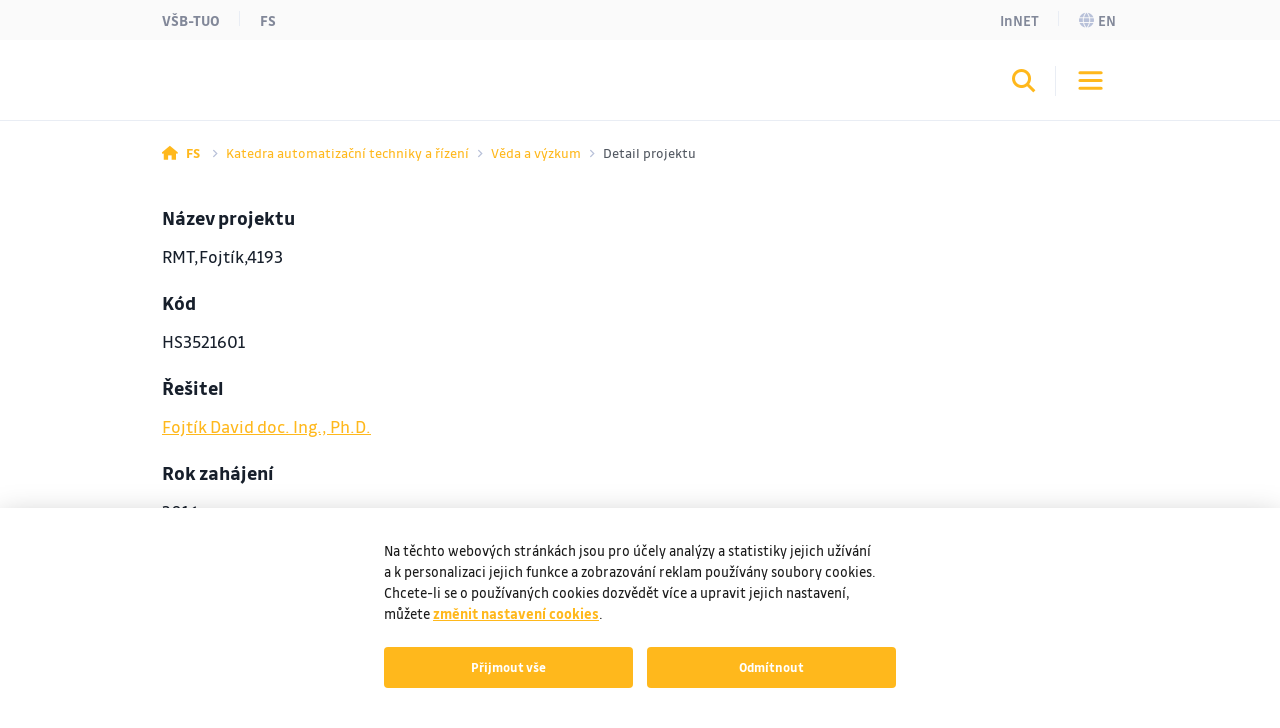

--- FILE ---
content_type: text/html;charset=UTF-8
request_url: https://www.fs.vsb.cz/352/cs/veda-a-vyzkum/detail-projektu/index.html?projectDetailId=57094565&fromPage=/352/cs/veda-a-vyzkum/index.html
body_size: 5732
content:
<!DOCTYPE html>
<html dir="ltr" lang="cs">
	<head>
		<!-- ADDITIONAL INFO START
generated time: Sun Feb 01 03:37:53 CET 2026
serverName: www.fs.vsb.cz
request uri: /352/cs/veda-a-vyzkum/detail-projektu/index.html
scheme: https

server : 158.196.149.160
server : wp4.vsb.cz
remote user: null
OpenCms user: Guest
user groups:
Guests, 
ADDITIONAL INFO END -->
<title>Detail projektu&nbsp;- Fakulta strojní - VŠB-TUO</title>
				<meta name="description" content="">
		<meta http-equiv="Content-Type" content="text/html; charset=UTF-8">
		<meta http-equiv="X-UA-Compatible" content="IE=edge">
		<meta name="robots" content="index, follow">
		<meta name="revisit-after" content="7 days">
		<meta name="format-detection" content="telephone=no">
		<meta name="viewport" content="width=device-width, initial-scale=1.0">

		<link rel="apple-touch-icon" sizes="180x180" href="https://www.fs.vsb.cz/share/webresources/favicons/fs/apple-touch-icon.png">
			<link rel="icon" type="image/png" sizes="32x32" href="https://www.fs.vsb.cz/share/webresources/favicons/fs/favicon-32x32.png">
			<link rel="icon" type="image/png" sizes="16x16" href="https://www.fs.vsb.cz/share/webresources/favicons/fs/favicon-16x16.png">
			<link rel="manifest" href="https://www.fs.vsb.cz/share/webresources/favicons/fs/site.webmanifest">
			<link rel="mask-icon" href="https://www.fs.vsb.cz/share/webresources/favicons/fs/safari-pinned-tab.svg" color="#FFB81C">
			<meta name="msapplication-TileColor" content="#FFB81C">
			<meta name="theme-color" content="#FFB81C">
		<link rel="alternate" href="https://info.sso.vsb.cz/cz.vsb.edison.info.web/rss?orgUnitId=4" type="application/rss+xml" title="RSS" />
		<link rel="preload" href="/share/webresources/fonts/font-awesome/6.7.1/css/all.min.css" as="style" />
		<link rel="preload" href="/share/webresources/fonts/font-awesome/6.7.1/css/sharp-solid.min.css" as="style" />

		<link type="text/css" rel="stylesheet" href="/share/webresources/fonts/drive-font/vsb-drive-font.css" />
		<link type="text/css" rel="stylesheet" href="/share/webresources/fonts/font-awesome/6.7.1/css/all.min.css">
		<link type="text/css" rel="stylesheet" href="/share/webresources/fonts/font-awesome/6.7.1/css/sharp-solid.min.css">

		<link type="text/css" rel="stylesheet" href="/share/webresources/js/featherlight/1.7.13/featherlight.min.css"/>
		<link type="text/css" rel="stylesheet" href="/share/webresources/js/nprogress/0.2.0/css/nprogress.min.css"/>
		<link type="text/css" rel="stylesheet" href="/share/webresources/js/tooltipster/4.2.6/css/tooltipster.bundle.css"/>
		<link type="text/css" rel="stylesheet" href="/share/webresources/js/tooltipster/4.2.6/css/plugins/tooltipster/sideTip/themes/tooltipster-sideTip-punk.min.css"/>
		<link type="text/css" rel="stylesheet" href="/share/webresources/js/select2/4.0.13/css/select2.min.css"/>
		<link type="text/css" rel="stylesheet" href="/share/webresources/js/basictable/1.0.7-custom/css/basictable.css"/>
		<link type="text/css" rel="stylesheet" href="/share/webresources/js/lightgallery/1.7.2/css/lightgallery.min.css"/>
		<link type="text/css" rel="stylesheet" href="/share/webresources/js/jquery-ui/1.14.1/jquery-ui.css">
		<link type="text/css" rel="stylesheet" href="/share/webresources/js/cookieconsent/2.7.2/cookieconsent.css">
		<link type="text/css" rel="stylesheet" href="/share/webresources/js/iframemanager/1.0/iframemanager.css">
		<link type="text/css" rel="stylesheet" href="/share/webresources/js/leaflet/1.9.4/leaflet.css" />

		<link type="text/css" rel="stylesheet" href="/share/webresources/styles/vsb/styles.min.css" />
		<link type="text/css" rel="stylesheet" href="/share/webresources/styles/compiled/fs/style.css"/>
		<link type="text/css" rel="stylesheet" href="/352/.content/custom.css"/>

		<style>
			</style>

		<script type="text/javascript" src="/share/webresources/js/jquery/3.7.1/jquery.min.js"></script>
		<script type="text/javascript" src="/share/webresources/js/custom-elements/1.0.0/custom-elements.min.js"></script>
		<script type="text/javascript" src="/share/webresources/js/common.js"></script>
		<script type="text/javascript" src="/share/webresources/js/featherlight/1.7.13/featherlight.min.js"></script>
		<script type="text/javascript" src="/share/webresources/js/iframe-resizer/4.2.9/iframeResizer.min.js"></script>
		<script type="text/javascript" src="/share/webresources/js/jquery-tablesorter/2.0.5/jquery.tablesorter.min.js"></script>
		<script type="text/javascript" src="/share/webresources/js/nprogress/0.2.0/js/nprogress.min.js"></script>
		<script type="text/javascript" src="/share/webresources/js/select2/4.0.13/js/select2.full.min.js"></script>
		<script type="text/javascript" src="/share/webresources/js/select2/4.0.13/js/i18n/cs.js"></script>
		<script type="text/javascript" src="/share/webresources/js/easy-slider/1.7/easySlider.min.js"></script>
		<script type="text/javascript" src="/share/webresources/js/tooltipster/4.2.6/js/tooltipster.bundle.min.js"></script>
		<script type="text/javascript" src="/share/webresources/js/custom-select.js"></script>
		<script type="text/javascript" src="/share/webresources/js/what-input/4.2.0/what-input.min.js"></script>
		<script type="text/javascript" src="/share/webresources/js/math-trunc-polyfill.js"></script>
		<script type="text/javascript" src="/share/webresources/js/picturefill/3.0.2/picturefill.min.js"></script>
		<script type="text/javascript" src="/share/webresources/js/basictable/1.0.7-custom/js/jquery.basictable.min.js"></script>
		<script type="text/javascript" src="/share/webresources/js/lightgallery/1.7.2/js/lightgallery-all.min.js"></script>
		<script type="text/javascript" src="/share/webresources/js/progressive-image.js"></script>
		<script type="text/javascript" src="/share/webresources/js/jquery-ui/1.14.1/jquery-ui.min.js"></script>
		<script type="text/javascript" src="/share/webresources/js/leaflet/1.9.4/leaflet.js"></script>
		<script defer type="text/javascript" src="/share/webresources/js/cookieconsent/2.7.2/cookieconsent.js"></script>
		<script defer type="text/javascript" src="/share/webresources/js/iframemanager/1.0/iframemanager.js"></script>
		<script async defer type="module" src="/share/webresources/js/altcha/1.0.6/altcha.min.js"></script>

		<script type="text/javascript" src="/share/webresources/js/vsb/webutils.js"></script>
		<script defer type="text/javascript" src="/share/webresources/js/vsb/cookieconsent-init.js"></script>
		<script defer type="text/javascript" src="/share/webresources/js/vsb/altcha-config.js"></script>
		<script type="text/javascript" src="/share/webresources/js/vsb/functions.js"></script>
		</head>

	<body class="no-touch fs-color">
		<a href="#main-content" class="skip-content skip-to-main no-anchor">Přeskočit na hlavní obsah</a>

		<!-- HEADER -->
		<header class="header">
		<a href="#header-end" class="skip-content skip-header no-anchor">Přeskočit hlavičku</a>

		<div class="topbar">
			<div class="container g-0 d-flex justify-content-between">
				<ul class="nav">
						<li class="nav-item">
							<a class="nav-link" href="https://www.vsb.cz/cs">VŠB-TUO</a>
						</li>
						<li class="nav-item">
								<a class="nav-link" href="/cs">FS</a>
							</li>
						</ul>
				<ul class="nav">
					<li class="nav-item">
							<a class="nav-link text-capitalize" href="/352/cs/innet">InNET</a>
								</li>
					<li class="nav-item">
								<a class="nav-link" href="/352/en"><i class="fa-sharp fa-solid fa-globe me-1"></i>en</a>
									</li>
						</ul>
			</div>
		</div>

		<div class="navbar-wrapper">
			<div class="container g-0">
				<nav id="main-menu-nav" class="navbar navbar-expand-lg">
					<a class="navbar-brand" href="/352/cs">
						<img src="/share/webresources/logos/full/colorful/fs/352_cs.svg" alt="Katedra automatizační techniky a řízení FS VŠB-TUO" class="d-lg-none d-xl-block" />
						<img src="/share/webresources/logos/short/colorful/fs/352_cs.svg" alt="Katedra automatizační techniky a řízení FS VŠB-TUO" class="d-none d-lg-block d-xl-none" />
					</a>

					<div class="order-lg-3 navbar-buttons">
						<button class="search-toggler" type="button" data-bs-toggle="collapse" data-bs-target="#search-form-collapse" aria-controls="search-form-collapse" aria-expanded="false" aria-label='Otevřít/zavřít vyhledávání'><i class="fa-sharp fa-solid fa-magnifying-glass"></i></button>
						<button class="navbar-toggler" type="button" data-bs-toggle="collapse" data-bs-target="#main-menu-collapse" aria-controls="main-menu-collapse" aria-expanded="false" aria-label='Otevřít/zavřít navigaci'>
							<span class="navbar-toggler-icon"></span>
						</button>
					</div>

					<div class="expanded-menu-overlay">
						<a class="navbar-brand" href="/352/cs">
							<img src="/share/webresources/logos/full/colorless/fs/352_cs.svg" alt="Katedra automatizační techniky a řízení FS VŠB-TUO" id="vsb-logo" />
						</a>
						<button type="button" class="btn-close" aria-label='Zavřít'></button>
					</div>

					<div id="main-menu-collapse" class="collapse navbar-collapse order-lg-2">
						<div class="row g-0">
							<div class="col menu">
								<form class="d-lg-none menu-search-form" action="/352/cs/vyhledavani">
										<div class="input-group">
											<input class="form-control" type="search" name="query" placeholder='Zadejte hledaný výraz' aria-label='Hledat'>
											<button class="btn" type="submit"><i class="fa-sharp fa-solid fa-magnifying-glass"></i></button>
										</div>
									</form>
								<ul class="navbar-nav">
									<li class="nav-item dropdown">
													<a class="nav-link dropdown-toggle" href="/352/cs/studium/" role="button" data-bs-toggle="dropdown" data-bs-auto-close="outside" aria-expanded="false">Studium</a>
														<div class="dropdown-menu has-promo" data-promo-path="/352/cs/studium/">
														<div class="container g-0 position-relative">
															<ul>
																<li>
																	<span class="dropdown-header">
																		<a class="d-lg-none">Hlavní menu</a>
																		<a class="d-none d-lg-inline">Zavřít</a>
																	</span>
																</li>
																<li>
																	<a class="dropdown-item main" href="/352/cs/studium/">Studium</a>
																		</li>
																<li>
																				<a class="dropdown-item" href="/352/cs/studium/studijni-programy/">Studijní programy</a>
																					</li>
																		<li>
																				<a class="dropdown-item" href="/352/cs/studium/volba-specializace-ve-4-semestru/">Volba specializace ve 4. semestru</a>
																					</li>
																		<li>
																				<a class="dropdown-item" href="/352/cs/studium/pro-studenty/">Pro studenty</a>
																					</li>
																		<li>
																				<a class="dropdown-item" href="/352/cs/studium/predmety/">Předměty</a>
																					</li>
																		<li>
																				<a class="dropdown-item" href="/352/cs/studium/zaverecne-prace/">Závěrečné práce</a>
																					</li>
																		<li>
																				<a class="dropdown-item" href="/352/cs/studium/absolventi/">Absolventi</a>
																					</li>
																		</ul>
														</div>
													</div>
												</li>
											<li class="nav-item">
													<a class="nav-link active" href="/352/cs/veda-a-vyzkum/" aria-current="true">Věda a výzkum</a>
														</li>
											<li class="nav-item">
													<a class="nav-link" href="/352/cs/spoluprace/">Spolupráce</a>
														</li>
											<li class="nav-item dropdown">
													<a class="nav-link dropdown-toggle" href="/352/cs/o-katedre/" role="button" data-bs-toggle="dropdown" data-bs-auto-close="outside" aria-expanded="false">O katedře</a>
														<div class="dropdown-menu has-promo" data-promo-path="/352/cs/o-katedre/">
														<div class="container g-0 position-relative">
															<ul>
																<li>
																	<span class="dropdown-header">
																		<a class="d-lg-none">Hlavní menu</a>
																		<a class="d-none d-lg-inline">Zavřít</a>
																	</span>
																</li>
																<li>
																	<a class="dropdown-item main" href="/352/cs/o-katedre/">O katedře</a>
																		</li>
																<li>
																				<a class="dropdown-item" href="/352/cs/o-katedre/novinky/">Novinky</a>
																					</li>
																		<li>
																				<a class="dropdown-item" href="/352/cs/o-katedre/akce/">Akce</a>
																					</li>
																		<li>
																				<a class="dropdown-item" href="/352/cs/o-katedre/laboratore/">Laboratoře</a>
																					</li>
																		<li>
																				<a class="dropdown-item" href="/352/cs/o-katedre/historie/">Historie</a>
																					</li>
																		</ul>
														</div>
													</div>
												</li>
											<li class="nav-item">
													<a class="nav-link" href="/352/cs/kontakt/">Kontakt</a>
														</li>
											<li class="narrow-nav-items">
										<div class="row g-0 row-cols-2">
											<div class="col pe-2">
													<a class="nav-link text-capitalize" href="/352/cs/innet">InNET</a>
														</div>
											<div class="col ps-2">
													<a class="nav-link" href="https://www.vsb.cz/cs">VŠB-TUO</a>
												</div>
												<div class="col pe-2">
													<a class="nav-link" href="/cs">FS</a>
													</div>
												<div class="col ps-2">
														<a class="nav-link" href="/352/en"><i class="fa-sharp fa-solid fa-globe me-2"></i>English</a>
															</div>
												</div>
									</li>
								</ul>
							</div>
						</div>
					</div><!-- /.navbar-collapse -->
				</nav><!-- /.navbar -->
			</div>

			<form id="search-form-collapse" class="collapse search-form" action="/352/cs/vyhledavani">
					<div class="container g-0 clearfix">
						<div class="search-close">
							<button type="button" class="btn-close" aria-label='Zavřít'></button>
							<span>Zavřít</span>
						</div>
					</div>
					<div class="container g-0">
						<div class="search-inner">
							<h2>Vyhledávání</h2>
							<div class="input-group">
								<input class="form-control" type="search" name="query" placeholder='Zadejte hledaný výraz' aria-label='Hledat' aria-describedby="search-submit" data-clear-btn="true">
								<button id="search-submit" class="btn btn-dark" type="submit"><i class="fa-sharp fa-solid fa-magnifying-glass"></i></button>
							</div>
						</div>
					</div>
				</form>
			</div><!-- /.navbar-wrapper -->

		<span class="skip-to" id="header-end"></span>
	</header>
<!-- BREADCRUMB -->
		<div class="container g-0 breadcrumbs">
			<nav aria-label="breadcrumb">
	<ol class="breadcrumb">
		<li class="breadcrumb-item">
					<a href="/">
					<i class="fa-sharp fa-solid fa-house"></i><span class="fw-bold ms-2 d-none d-sm-inline">FS</span>
					</a>
				</li>
			<li class="breadcrumb-item">
					<a href="/352/">
					Katedra automatizační techniky a řízení</a>
				</li>
			<li class="breadcrumb-item">
					<a href="/352/cs/veda-a-vyzkum/">
					Věda a výzkum</a>
				</li>
			<li class="breadcrumb-item active" aria-current="true">
					Detail projektu</li>
			</ol>
</nav>
</div>

		<!-- MIDDLE -->
		<div class="centercontainer">
			<span class="skip-to" id="main-content"></span>

			<div  id="centercontainer" ><!--FORMATTER_RELOAD_g3jf9o0n-->
<div class="vsbExports">
			<div>

<div class='projects white'>
<div class='container'>
<div class='project-detail' id='57094565'>
<div class='attribute'>
Název projektu
</div>
<div class='value'>
RMT,Fojtík,4193
</div>
<div class='attribute'>
Kód
</div>
<div class='value'>
HS3521601
</div>
<div class='attribute'>
Řešitel
</div>
<div class='value'>
<a href='https://profily.vsb.cz/FOJ74' target='_blank'>Fojtík David doc. Ing., Ph.D.</a>
</div>
<div class='attribute'>
Rok zahájení
</div>
<div class='value'>
2016
</div>
<div class='attribute'>
Rok ukončení
</div>
<div class='value'>
2016
</div>
<div class='attribute'>
Poskytovatel
</div>
<div class='value'>
Ministerstvo školství, mládeže a tělovýchovy
</div>
<div class='attribute'>
Kategorie
</div>
<div class='value'>
Smluvní výzkum 
</div>
<div class='attribute'>
Typ
</div>
<div class='value'>
Smluvní výzkum
</div>
<div class='logo'>
</div>
</div>
<a href='/352/cs/veda-a-vyzkum/index.html' class='light-button back-button'>Zpět na seznam</a><script type="text/javascript">
	$(document).ready(function() {
		var element = $(".breadcrumbs a:last-of-type");
		var _href = element.attr("href");
		element.attr("href", _href + "?projectDetailId=57094565&fromPage=/352/cs/veda-a-vyzkum/index.html");
	});
</script>
</div>
</div>
</div>

</div>
			</div></div><!-- /.centercontainer -->

		<!-- FOOTER -->
		<link rel="stylesheet" href="/share/webresources/js/vsb/backtotop-button/css/backtotop-button.css" />
	<script type="text/javascript" src="/share/webresources/js/vsb/backtotop-button/js/backtotop-button.js"></script>

	<footer data-iframe-heigh>
		<a href="#footer-end" class="skip-content skip-footer no-anchor">Přeskočit patičku</a>

		<div class="footer-top">
			<div class="container g-0">
				<div class="footer-logo"></div>

				<div class="row">
					<div class="col-sm-5 col-lg-3 col-xxl-4 contact-info">
						<h3>Katedra automatizační techniky a řízení</h3>
	<h3>Fakulta strojní, VŠB-TUO</h3>
	<p class="text-nowrap">
			17. listopadu 2172/15<br />
				7. patro, budova A<br />
				</p>
	<p>
			<strong>Telefon</strong>: <span class="text-nowrap">59 699 1280</span>
					<br/>
				</p>
	<p>
			<a class="btn" href="/352/cs/kontakt/" role="button">Kontakty</a>
						<br/>
				</p>
	</div>

					<div class="col-sm-7 col-lg-9 col-xxl-8">
						<div class="accordion accordion-flush footer-menu cols4" id="footer-menu">
			</div><!-- /.footer-menu -->
	</div>
				</div>
			</div>
		</div><!-- /.footer-top -->

		<div class="footer-bottom">
			<div class="container g-0">
				<div class="row g-0">
					<div class="col-md-6 footer-icons">
						<ul class="list-group list-group-flush list-group-horizontal">
							<li class="list-group-item">
									<a href="https://www.facebook.com/kat352/" target="_blank"><i class="fa-brands fa-facebook-f"></i></a>
								</li>
							<li class="list-group-item">
									<a href="https://www.instagram.com/k352vsbtuo/" target="_blank"><i class="fa-brands fa-instagram"></i></a>
								</li>
							<li class="list-group-item">
									<a href="https://info.sso.vsb.cz/cz.vsb.edison.info.web/rss?orgUnitId=4" target="_blank"><i class="fa-solid fa-rss"></i></a>
								</li>
							</ul>
					</div><!-- /.footer-icons -->

					<div class="col-md-6 footer-certificates">
						<a title="CQS" href="https://www.vsb.cz/cs/o-univerzite/strategie-a-spolecenska-odpovednost/management-kvality/">
									<img alt="CQS logo" src="/share/webresources/files/vsb/cqs-logo.jpg" />
								</a>
								<a title="IQNET" href="https://www.vsb.cz/cs/o-univerzite/strategie-a-spolecenska-odpovednost/management-kvality/">
									<img alt="IQNET logo" src="/share/webresources/files/vsb/iqnet-logo.jpg" />
								</a>
								<a title="EFQM" href="https://www.vsb.cz/cs/efqm">
									<img alt="EFQM logo" src="/share/webresources/files/vsb/efqm-logo.jpg" />
								</a>
								<a title="HR Award" href="https://www.vsb.cz/cs/o-univerzite/strategie-a-spolecenska-odpovednost/hr-award/">
											<img alt="HR Award" src="/share/webresources/files/vsb/hr-award.jpg" />
										</a>
									<a title="U!REKA" href="https://www.vsb.cz/cs/spoluprace/clenstvi-v-organizacich/ureka/">
											<img alt="U!REKA" src="/share/webresources/files/vsb/ureka.jpg" />
										</a>
									</div><!-- /.footer-certificates -->
				</div>

				<div class="row g-0">
					<div class="col-md-8 order-md-2 footer-links">
						<nav class="nav justify-content-center justify-content-md-end">
							</nav>
					</div>

					<div class="col-md-4 order-md-1 footer-copyright">
						<p>&copy; VŠB–TUO, 2026, Všechna práva vyhrazena</p>
					</div>
				</div>
			</div>
		</div><!-- /.footer-bottom -->

		<span class="skip-to" id="footer-end"></span>
	</footer>
<script type="text/plain" data-cookiecategory="analytics">
				window.dataLayer = window.dataLayer || [];
				function gtag(){dataLayer.push(arguments);}

				gtag('consent', 'update', {
					'ad_storage': 'granted',
					'ad_user_data': 'granted',
					'ad_personalization': 'granted',
					'analytics_storage': 'granted'
				});

				(function(w,d,s,l,i) {
					w[l]=w[l]||[];
					w[l].push({'gtm.start':new Date().getTime(),event:'gtm.js'});
					var f=d.getElementsByTagName(s)[0], j=d.createElement(s), dl=l!='dataLayer'?'&l='+l:'';
					j.async=true;
					j.src='https://www.googletagmanager.com/gtm.js?id='+i+dl;
					f.parentNode.insertBefore(j,f);
				})(window,document,'script','dataLayer','GTM-TCZH4LF');
			</script>
		<script type="text/plain" data-cookiecategory="analytics">
				
					var newScript = document.createElement("script");
					newScript.type = "text/javascript";
					newScript.setAttribute("src", "https://www.googletagmanager.com/gtag/js?id=G-VX7HYE1BHE");
					newScript.setAttribute("async", "");
					document.documentElement.firstChild.appendChild(newScript);
					window.dataLayer = window.dataLayer || [];
					function gtag(){dataLayer.push(arguments);}

					gtag('consent', 'update', {
						'analytics_storage': 'granted'
					});

					gtag('js', new Date());
					gtag('config', 'G-VX7HYE1BHE');
				</script>
		<script type="text/plain" data-cookiecategory="targeting">
				
					window.dataLayer = window.dataLayer || [];
					function gtag(){dataLayer.push(arguments);}

					gtag('consent', 'update', {
						'ad_storage': 'granted',
						'ad_user_data': 'granted',
						'ad_personalization': 'granted',
					});
				
					window.dataLayer = window.dataLayer || [];
					function gtag(){dataLayer.push(arguments);}

					gtag('consent', 'update', {
						'ad_storage': 'granted',
						'ad_user_data': 'granted',
						'ad_personalization': 'granted',
						'analytics_storage': 'granted'
					});

					(function(w,d,s,l,i){w[l]=w[l]||[];w[l].push({'gtm.start':
						new Date().getTime(),event:'gtm.js'});var f=d.getElementsByTagName(s)[0],
						j=d.createElement(s),dl=l!='dataLayer'?'&l='+l:'';j.async=true;j.src=
						'https://www.googletagmanager.com/gtm.js?id='+i+dl;f.parentNode.insertBefore(j,f);
					})(window,document,'script','dataLayer','GTM-PDDCTJ5');
				</script>
		<script src="/share/webresources/js/bootstrap/5.3.3/bootstrap.bundle.min.js"></script>
		<script src="/share/webresources/js/vsb/scripts.min.js"></script>

		<script type="text/javascript">
			window.addEventListener("load", function () {
				$(".gallery-image").lightGallery();

				fixAnchors();
			});

			/*
			NProgress.configure({ showSpinner: false });
			NProgress.start();

			window.addEventListener("load", function () {
				$("a[rel^='prettyPhoto']").featherlight({targetAttr: "href"});  // for compatibility
				$("a[rel^='lightbox']").featherlight({targetAttr: "href"});
				$(".gallery-image").lightGallery();

				insertDelimiters();
				fixAnchors();

				NProgress.done();

				if ((navigator.userAgent.indexOf("MSIE ") !== -1) || (navigator.userAgent.indexOf("Trident/") !== -1)
					|| (navigator.userAgent.indexOf("Edge/") !== -1))
					document.body.classList.add("ms");	// microsoft detection for generated css in contents

				if ((navigator.userAgent.toLowerCase().indexOf("android") > -1)
					|| (navigator.userAgent.toLowerCase().indexOf("windows phone") > -1)
					|| (navigator.userAgent.toLowerCase().indexOf("blackberry") > -1)
					|| (navigator.userAgent.match(/(iPod|iPhone|iPad)/) && navigator.userAgent.match(/AppleWebKit/)))
					document.body.classList.remove("no-touch");  // disable hover for mobile devices
			});
			 */
		</script>
		</body>
</html>



--- FILE ---
content_type: text/css
request_url: https://www.fs.vsb.cz/share/webresources/styles/vsb/styles.min.css
body_size: 58680
content:
.vsb-color{--bs-primary: #00a499;--bs-primary-rgb: 0, 164, 153;--bs-link-color: #00a499;--bs-link-color-rgb: 0, 164, 153;--bs-link-hover-color-rgb: 0, 164, 153}.hgf-color{--bs-primary: #43b02a;--bs-primary-rgb: 67, 176, 42;--bs-link-color: #43b02a;--bs-link-color-rgb: 67, 176, 42;--bs-link-hover-color-rgb: 67, 176, 42}.fmt-color{--bs-primary: #e4002b;--bs-primary-rgb: 228, 0, 43;--bs-link-color: #e4002b;--bs-link-color-rgb: 228, 0, 43;--bs-link-hover-color-rgb: 228, 0, 43}.fs-color{--bs-primary: #ffb81c;--bs-primary-rgb: 255, 184, 28;--bs-link-color: #ffb81c;--bs-link-color-rgb: 255, 184, 28;--bs-link-hover-color-rgb: 255, 184, 28}.ekf-color{--bs-primary: #0047bb;--bs-primary-rgb: 0, 71, 187;--bs-link-color: #0047bb;--bs-link-color-rgb: 0, 71, 187;--bs-link-hover-color-rgb: 0, 71, 187}.fei-color{--bs-primary: #05c3de;--bs-primary-rgb: 5, 195, 222;--bs-link-color: #05c3de;--bs-link-color-rgb: 5, 195, 222;--bs-link-hover-color-rgb: 5, 195, 222}.fast-color{--bs-primary: #8246af;--bs-primary-rgb: 130, 70, 175;--bs-link-color: #8246af;--bs-link-color-rgb: 130, 70, 175;--bs-link-hover-color-rgb: 130, 70, 175}.fbi-color{--bs-primary: #ff8200;--bs-primary-rgb: 255, 130, 0;--bs-link-color: #ff8200;--bs-link-color-rgb: 255, 130, 0;--bs-link-hover-color-rgb: 255, 130, 0}.ceet-color{--bs-primary: #a28e2a;--bs-primary-rgb: 162, 142, 42;--bs-link-color: #a28e2a;--bs-link-color-rgb: 162, 142, 42;--bs-link-hover-color-rgb: 162, 142, 42}.it4i-color{--bs-primary: #818386;--bs-primary-rgb: 129, 131, 134;--bs-link-color: #818386;--bs-link-color-rgb: 129, 131, 134;--bs-link-hover-color-rgb: 129, 131, 134}.nce-color{--bs-primary: #0087cc;--bs-primary-rgb: 0, 135, 204;--bs-link-color: #0087cc;--bs-link-color-rgb: 0, 135, 204;--bs-link-hover-color-rgb: 0, 135, 204}/*!
   * Bootstrap  v5.3.3 (https://getbootstrap.com/)
   * Copyright 2011-2024 The Bootstrap Authors
   * Licensed under MIT (https://github.com/twbs/bootstrap/blob/main/LICENSE)
   */:root,[data-bs-theme="light"]{--bs-blue: #0d6efd;--bs-indigo: #6610f2;--bs-purple: #6f42c1;--bs-pink: #d63384;--bs-red: #f03;--bs-orange: #fd7e14;--bs-yellow: #ffc107;--bs-green: #198754;--bs-teal: #20c997;--bs-cyan: #0dcaf0;--bs-black: #000;--bs-white: #fff;--bs-gray: #495b77;--bs-gray-dark: #1e2838;--bs-gray-100: #fafafa;--bs-gray-200: #e9edf4;--bs-gray-300: #b8c1d9;--bs-gray-400: #9eacb9;--bs-gray-500: #828899;--bs-gray-600: #495b77;--bs-gray-700: #29374c;--bs-gray-800: #1e2838;--bs-gray-900: #101010;--bs-primary: #00a499;--bs-secondary: #495b77;--bs-success: #198754;--bs-info: #0dcaf0;--bs-warning: #ffa200;--bs-danger: #f03;--bs-light: #fafafa;--bs-dark: #1e2838;--bs-primary-rgb: 0,164,153;--bs-secondary-rgb: 73,91,119;--bs-success-rgb: 25,135,84;--bs-info-rgb: 13,202,240;--bs-warning-rgb: 255,162,0;--bs-danger-rgb: 255,0,51;--bs-light-rgb: 250,250,250;--bs-dark-rgb: 30,40,56;--bs-primary-text-emphasis: #00423d;--bs-secondary-text-emphasis: #1d2430;--bs-success-text-emphasis: #0a3622;--bs-info-text-emphasis: #055160;--bs-warning-text-emphasis: #664100;--bs-danger-text-emphasis: #660014;--bs-light-text-emphasis: #29374c;--bs-dark-text-emphasis: #29374c;--bs-primary-bg-subtle: #ccedeb;--bs-secondary-bg-subtle: #dbdee4;--bs-success-bg-subtle: #d1e7dd;--bs-info-bg-subtle: #cff4fc;--bs-warning-bg-subtle: #ffeccc;--bs-danger-bg-subtle: #ffccd6;--bs-light-bg-subtle: #fdfdfd;--bs-dark-bg-subtle: #9eacb9;--bs-primary-border-subtle: #99dbd6;--bs-secondary-border-subtle: #b6bdc9;--bs-success-border-subtle: #a3cfbb;--bs-info-border-subtle: #9eeaf9;--bs-warning-border-subtle: #ffda99;--bs-danger-border-subtle: #ff99ad;--bs-light-border-subtle: #e9edf4;--bs-dark-border-subtle: #828899;--bs-white-rgb: 255,255,255;--bs-black-rgb: 0,0,0;--bs-font-sans-serif: "Drive", "Verdana", sans-serif;--bs-font-monospace: SFMono-Regular, Menlo, Monaco, Consolas, "Liberation Mono", "Courier New", monospace;--bs-gradient: linear-gradient(180deg, rgba(255,255,255,0.15), rgba(255,255,255,0));--bs-body-font-family: var(--bs-font-sans-serif);--bs-body-font-size:1.125rem;--bs-body-font-weight: 400;--bs-body-line-height: 1.6666;--bs-body-color: #171f2b;--bs-body-color-rgb: 23,31,43;--bs-body-bg: #fff;--bs-body-bg-rgb: 255,255,255;--bs-emphasis-color: #000;--bs-emphasis-color-rgb: 0,0,0;--bs-secondary-color: rgba(23,31,43,0.75);--bs-secondary-color-rgb: 23,31,43;--bs-secondary-bg: #e9edf4;--bs-secondary-bg-rgb: 233,237,244;--bs-tertiary-color: rgba(23,31,43,0.5);--bs-tertiary-color-rgb: 23,31,43;--bs-tertiary-bg: #fafafa;--bs-tertiary-bg-rgb: 250,250,250;--bs-heading-color: inherit;--bs-link-color: #00a499;--bs-link-color-rgb: 0,164,153;--bs-link-decoration: underline;--bs-link-hover-color: #00837a;--bs-link-hover-color-rgb: 0,131,122;--bs-code-color: #d63384;--bs-highlight-color: #171f2b;--bs-highlight-bg: #fff3cd;--bs-border-width: 1px;--bs-border-style: solid;--bs-border-color: #e9edf4;--bs-border-color-translucent: rgba(0,0,0,0.175);--bs-border-radius: 0;--bs-border-radius-sm: 0;--bs-border-radius-lg: .5rem;--bs-border-radius-xl: 1rem;--bs-border-radius-xxl: 2rem;--bs-border-radius-2xl: var(--bs-border-radius-xxl);--bs-border-radius-pill: 50rem;--bs-box-shadow: 0px 1px 3px rgba(0,0,0,0.0784314);--bs-box-shadow-sm: 0 0.125rem 0.25rem rgba(0,0,0,0.075);--bs-box-shadow-lg: 0 1rem 3rem rgba(0,0,0,0.175);--bs-box-shadow-inset: inset 0 1px 2px rgba(0,0,0,0.075);--bs-focus-ring-width: .25rem;--bs-focus-ring-opacity: .25;--bs-focus-ring-color: rgba(0,164,153,0.25);--bs-form-valid-color: #198754;--bs-form-valid-border-color: #198754;--bs-form-invalid-color: #f03;--bs-form-invalid-border-color: #f03}[data-bs-theme="dark"]{color-scheme:dark;--bs-body-color: #b8c1d9;--bs-body-color-rgb: 184,193,217;--bs-body-bg: #101010;--bs-body-bg-rgb: 16,16,16;--bs-emphasis-color: #fff;--bs-emphasis-color-rgb: 255,255,255;--bs-secondary-color: rgba(184,193,217,0.75);--bs-secondary-color-rgb: 184,193,217;--bs-secondary-bg: #1e2838;--bs-secondary-bg-rgb: 30,40,56;--bs-tertiary-color: rgba(184,193,217,0.5);--bs-tertiary-color-rgb: 184,193,217;--bs-tertiary-bg: #171c24;--bs-tertiary-bg-rgb: 23,28,36;--bs-primary-text-emphasis: #66c8c2;--bs-secondary-text-emphasis: #929dad;--bs-success-text-emphasis: #75b798;--bs-info-text-emphasis: #6edff6;--bs-warning-text-emphasis: #ffc766;--bs-danger-text-emphasis: #ff6685;--bs-light-text-emphasis: #fafafa;--bs-dark-text-emphasis: #b8c1d9;--bs-primary-bg-subtle: #00211f;--bs-secondary-bg-subtle: #0f1218;--bs-success-bg-subtle: #051b11;--bs-info-bg-subtle: #032830;--bs-warning-bg-subtle: #332000;--bs-danger-bg-subtle: #33000a;--bs-light-bg-subtle: #1e2838;--bs-dark-bg-subtle: #0f141c;--bs-primary-border-subtle: #00625c;--bs-secondary-border-subtle: #2c3747;--bs-success-border-subtle: #0f5132;--bs-info-border-subtle: #087990;--bs-warning-border-subtle: #996100;--bs-danger-border-subtle: #99001f;--bs-light-border-subtle: #29374c;--bs-dark-border-subtle: #1e2838;--bs-heading-color: inherit;--bs-link-color: #66c8c2;--bs-link-hover-color: #85d3ce;--bs-link-color-rgb: 102,200,194;--bs-link-hover-color-rgb: 133,211,206;--bs-code-color: #e685b5;--bs-highlight-color: #b8c1d9;--bs-highlight-bg: #664d03;--bs-border-color: #29374c;--bs-border-color-translucent: rgba(255,255,255,0.15);--bs-form-valid-color: #75b798;--bs-form-valid-border-color: #75b798;--bs-form-invalid-color: #ff6685;--bs-form-invalid-border-color: #ff6685}*,*::before,*::after{box-sizing:border-box}@media (prefers-reduced-motion: no-preference){:root{scroll-behavior:smooth}}body{margin:0;font-family:var(--bs-body-font-family);font-size:var(--bs-body-font-size);font-weight:var(--bs-body-font-weight);line-height:var(--bs-body-line-height);color:var(--bs-body-color);text-align:var(--bs-body-text-align);background-color:var(--bs-body-bg);-webkit-text-size-adjust:100%;-webkit-tap-highlight-color:rgba(0,0,0,0)}hr{margin:1rem 0;color:inherit;border:0;border-top:var(--bs-border-width) solid;opacity:.25}h1,.h1,h2,.h2,h3,.h3,h4,.h4,h5,.h5,h6,.h6{margin-top:0;margin-bottom:1rem;font-weight:700;line-height:1.3;color:var(--bs-heading-color)}h1,.h1{font-size:2rem}h2,.h2{font-size:1.625rem}h3,.h3{font-size:1.4375rem}h4,.h4{font-size:1.3125rem}h5,.h5{font-size:1.25rem}h6,.h6{font-size:1.125rem}p{margin-top:0;margin-bottom:1rem}abbr[title]{-webkit-text-decoration:underline dotted;text-decoration:underline dotted;cursor:help;-webkit-text-decoration-skip-ink:none;text-decoration-skip-ink:none}address{margin-bottom:1rem;font-style:normal;line-height:inherit}ol,ul{padding-left:2rem}ol,ul,dl{margin-top:0;margin-bottom:1rem}ol ol,ul ul,ol ul,ul ol{margin-bottom:0}dt{font-weight:700}dd{margin-bottom:.5rem;margin-left:0}blockquote{margin:0 0 1rem}b,strong{font-weight:bolder}small,.small{font-size:.875em}mark,.mark{padding:.1875em;color:var(--bs-highlight-color);background-color:var(--bs-highlight-bg)}sub,sup{position:relative;font-size:.75em;line-height:0;vertical-align:baseline}sub{bottom:-.25em}sup{top:-.5em}a{color:rgba(var(--bs-link-color-rgb), var(--bs-link-opacity, 1));text-decoration:underline}a:hover{--bs-link-color-rgb: var(--bs-link-hover-color-rgb)}a:not([href]):not([class]),a:not([href]):not([class]):hover{color:inherit;text-decoration:none}pre,code,kbd,samp{font-family:var(--bs-font-monospace);font-size:1em}pre{display:block;margin-top:0;margin-bottom:1rem;overflow:auto;font-size:.875em}pre code{font-size:inherit;color:inherit;word-break:normal}code{font-size:.875em;color:var(--bs-code-color);word-wrap:break-word}a>code{color:inherit}kbd{padding:.1875rem .375rem;font-size:.875em;color:var(--bs-body-bg);background-color:var(--bs-body-color);border-radius:0}kbd kbd{padding:0;font-size:1em}figure{margin:0 0 1rem}img,svg{vertical-align:middle}table{caption-side:bottom;border-collapse:collapse}caption{padding-top:.4rem;padding-bottom:.4rem;color:#fff;text-align:left}th{text-align:inherit;text-align:-webkit-match-parent}thead,tbody,tfoot,tr,td,th{border-color:inherit;border-style:solid;border-width:0}label{display:inline-block}button{border-radius:0}button:focus:not(:focus-visible){outline:0}input,button,select,optgroup,textarea{margin:0;font-family:inherit;font-size:inherit;line-height:inherit}button,select{text-transform:none}[role="button"]{cursor:pointer}select{word-wrap:normal}select:disabled{opacity:1}[list]:not([type="date"]):not([type="datetime-local"]):not([type="month"]):not([type="week"]):not([type="time"])::-webkit-calendar-picker-indicator{display:none !important}button,[type="button"],[type="reset"],[type="submit"]{-webkit-appearance:button}button:not(:disabled),[type="button"]:not(:disabled),[type="reset"]:not(:disabled),[type="submit"]:not(:disabled){cursor:pointer}::-moz-focus-inner{padding:0;border-style:none}textarea{resize:vertical}fieldset{min-width:0;padding:0;margin:0;border:0}legend{float:left;width:100%;padding:0;margin-bottom:.5rem;font-size:calc(1.275rem + .3vw);line-height:inherit}@media (min-width: 1200px){legend{font-size:1.5rem}}legend+*{clear:left}::-webkit-datetime-edit-fields-wrapper,::-webkit-datetime-edit-text,::-webkit-datetime-edit-minute,::-webkit-datetime-edit-hour-field,::-webkit-datetime-edit-day-field,::-webkit-datetime-edit-month-field,::-webkit-datetime-edit-year-field{padding:0}::-webkit-inner-spin-button{height:auto}[type="search"]{-webkit-appearance:textfield;outline-offset:-2px}::-webkit-search-decoration{-webkit-appearance:none}::-webkit-color-swatch-wrapper{padding:0}::file-selector-button{font:inherit;-webkit-appearance:button}output{display:inline-block}iframe{border:0}summary{display:list-item;cursor:pointer}progress{vertical-align:baseline}[hidden]{display:none !important}.lead{font-size:1.125rem;font-weight:400}.display-1{font-size:calc(1.625rem + 4.5vw);font-weight:300;line-height:1.3}@media (min-width: 1200px){.display-1{font-size:5rem}}.display-2{font-size:calc(1.575rem + 3.9vw);font-weight:300;line-height:1.3}@media (min-width: 1200px){.display-2{font-size:4.5rem}}.display-3{font-size:calc(1.525rem + 3.3vw);font-weight:300;line-height:1.3}@media (min-width: 1200px){.display-3{font-size:4rem}}.display-4{font-size:calc(1.475rem + 2.7vw);font-weight:300;line-height:1.3}@media (min-width: 1200px){.display-4{font-size:3.5rem}}.display-5{font-size:calc(1.425rem + 2.1vw);font-weight:300;line-height:1.3}@media (min-width: 1200px){.display-5{font-size:3rem}}.display-6{font-size:calc(1.375rem + 1.5vw);font-weight:300;line-height:1.3}@media (min-width: 1200px){.display-6{font-size:2.5rem}}.list-unstyled{padding-left:0;list-style:none}.list-inline{padding-left:0;list-style:none}.list-inline-item{display:inline-block}.list-inline-item:not(:last-child){margin-right:.5rem}.initialism{font-size:.875em;text-transform:uppercase}.blockquote{margin-bottom:1rem;font-size:calc(1.265625rem + .1875vw)}@media (min-width: 1200px){.blockquote{font-size:1.40625rem}}.blockquote>:last-child{margin-bottom:0}.blockquote-footer{margin-top:-1rem;margin-bottom:1rem;font-size:.875em;color:#495b77}.blockquote-footer::before{content:"\2014\00A0"}.img-fluid{max-width:100%;height:auto}.img-thumbnail{padding:.25rem;background-color:var(--bs-body-bg);border:var(--bs-border-width) solid var(--bs-border-color);border-radius:var(--bs-border-radius);max-width:100%;height:auto}.figure{display:inline-block}.figure-img{margin-bottom:.5rem;line-height:1}.figure-caption{font-size:.875em;color:var(--bs-secondary-color)}.container,.container-fluid,.container-sm,.container-md,.container-lg,.container-xl,.container-xxl{--bs-gutter-x: 3.25rem;--bs-gutter-y: 0;width:100%;padding-right:calc(var(--bs-gutter-x) * .5);padding-left:calc(var(--bs-gutter-x) * .5);margin-right:auto;margin-left:auto}@media (min-width: 800px){.container,.container-sm{max-width:714px}}@media (min-width: 1040px){.container,.container-sm,.container-md{max-width:956px}}@media (min-width: 1440px){.container,.container-sm,.container-md,.container-lg{max-width:1136px}}@media (min-width: 1800px){.container,.container-sm,.container-md,.container-lg,.container-xl{max-width:1436px}}@media (min-width: 2560px){.container,.container-sm,.container-md,.container-lg,.container-xl,.container-xxl{max-width:1916px}}:root{--bs-breakpoint-xs: 0;--bs-breakpoint-sm: 800px;--bs-breakpoint-md: 1040px;--bs-breakpoint-lg: 1440px;--bs-breakpoint-xl: 1800px;--bs-breakpoint-xxl: 2560px}.row{--bs-gutter-x: 3.25rem;--bs-gutter-y: 0;display:flex;flex-wrap:wrap;margin-top:calc(-1 * var(--bs-gutter-y));margin-right:calc(-.5 * var(--bs-gutter-x));margin-left:calc(-.5 * var(--bs-gutter-x))}.row>*{flex-shrink:0;width:100%;max-width:100%;padding-right:calc(var(--bs-gutter-x) * .5);padding-left:calc(var(--bs-gutter-x) * .5);margin-top:var(--bs-gutter-y)}.col{flex:1 0 0%}.row-cols-auto>*{flex:0 0 auto;width:auto}.row-cols-1>*{flex:0 0 auto;width:100%}.row-cols-2>*{flex:0 0 auto;width:50%}.row-cols-3>*{flex:0 0 auto;width:33.33333333%}.row-cols-4>*{flex:0 0 auto;width:25%}.row-cols-5>*{flex:0 0 auto;width:20%}.row-cols-6>*{flex:0 0 auto;width:16.66666667%}.col-auto{flex:0 0 auto;width:auto}.col-1{flex:0 0 auto;width:8.33333333%}.col-2{flex:0 0 auto;width:16.66666667%}.col-3{flex:0 0 auto;width:25%}.col-4{flex:0 0 auto;width:33.33333333%}.col-5{flex:0 0 auto;width:41.66666667%}.col-6{flex:0 0 auto;width:50%}.col-7{flex:0 0 auto;width:58.33333333%}.col-8{flex:0 0 auto;width:66.66666667%}.col-9{flex:0 0 auto;width:75%}.col-10{flex:0 0 auto;width:83.33333333%}.col-11{flex:0 0 auto;width:91.66666667%}.col-12{flex:0 0 auto;width:100%}.offset-1{margin-left:8.33333333%}.offset-2{margin-left:16.66666667%}.offset-3{margin-left:25%}.offset-4{margin-left:33.33333333%}.offset-5{margin-left:41.66666667%}.offset-6{margin-left:50%}.offset-7{margin-left:58.33333333%}.offset-8{margin-left:66.66666667%}.offset-9{margin-left:75%}.offset-10{margin-left:83.33333333%}.offset-11{margin-left:91.66666667%}.g-0,.gx-0{--bs-gutter-x: 0}.g-0,.gy-0{--bs-gutter-y: 0}.g-1,.gx-1{--bs-gutter-x: .25rem}.g-1,.gy-1{--bs-gutter-y: .25rem}.g-2,.gx-2{--bs-gutter-x: .5rem}.g-2,.gy-2{--bs-gutter-y: .5rem}.g-3,.gx-3{--bs-gutter-x: 1rem}.g-3,.gy-3{--bs-gutter-y: 1rem}.g-4,.gx-4{--bs-gutter-x: 1.5rem}.g-4,.gy-4{--bs-gutter-y: 1.5rem}.g-5,.gx-5{--bs-gutter-x: 3rem}.g-5,.gy-5{--bs-gutter-y: 3rem}@media (min-width: 800px){.col-sm{flex:1 0 0%}.row-cols-sm-auto>*{flex:0 0 auto;width:auto}.row-cols-sm-1>*{flex:0 0 auto;width:100%}.row-cols-sm-2>*{flex:0 0 auto;width:50%}.row-cols-sm-3>*{flex:0 0 auto;width:33.33333333%}.row-cols-sm-4>*{flex:0 0 auto;width:25%}.row-cols-sm-5>*{flex:0 0 auto;width:20%}.row-cols-sm-6>*{flex:0 0 auto;width:16.66666667%}.col-sm-auto{flex:0 0 auto;width:auto}.col-sm-1{flex:0 0 auto;width:8.33333333%}.col-sm-2{flex:0 0 auto;width:16.66666667%}.col-sm-3{flex:0 0 auto;width:25%}.col-sm-4{flex:0 0 auto;width:33.33333333%}.col-sm-5{flex:0 0 auto;width:41.66666667%}.col-sm-6{flex:0 0 auto;width:50%}.col-sm-7{flex:0 0 auto;width:58.33333333%}.col-sm-8{flex:0 0 auto;width:66.66666667%}.col-sm-9{flex:0 0 auto;width:75%}.col-sm-10{flex:0 0 auto;width:83.33333333%}.col-sm-11{flex:0 0 auto;width:91.66666667%}.col-sm-12{flex:0 0 auto;width:100%}.offset-sm-0{margin-left:0}.offset-sm-1{margin-left:8.33333333%}.offset-sm-2{margin-left:16.66666667%}.offset-sm-3{margin-left:25%}.offset-sm-4{margin-left:33.33333333%}.offset-sm-5{margin-left:41.66666667%}.offset-sm-6{margin-left:50%}.offset-sm-7{margin-left:58.33333333%}.offset-sm-8{margin-left:66.66666667%}.offset-sm-9{margin-left:75%}.offset-sm-10{margin-left:83.33333333%}.offset-sm-11{margin-left:91.66666667%}.g-sm-0,.gx-sm-0{--bs-gutter-x: 0}.g-sm-0,.gy-sm-0{--bs-gutter-y: 0}.g-sm-1,.gx-sm-1{--bs-gutter-x: .25rem}.g-sm-1,.gy-sm-1{--bs-gutter-y: .25rem}.g-sm-2,.gx-sm-2{--bs-gutter-x: .5rem}.g-sm-2,.gy-sm-2{--bs-gutter-y: .5rem}.g-sm-3,.gx-sm-3{--bs-gutter-x: 1rem}.g-sm-3,.gy-sm-3{--bs-gutter-y: 1rem}.g-sm-4,.gx-sm-4{--bs-gutter-x: 1.5rem}.g-sm-4,.gy-sm-4{--bs-gutter-y: 1.5rem}.g-sm-5,.gx-sm-5{--bs-gutter-x: 3rem}.g-sm-5,.gy-sm-5{--bs-gutter-y: 3rem}}@media (min-width: 1040px){.col-md{flex:1 0 0%}.row-cols-md-auto>*{flex:0 0 auto;width:auto}.row-cols-md-1>*{flex:0 0 auto;width:100%}.row-cols-md-2>*{flex:0 0 auto;width:50%}.row-cols-md-3>*{flex:0 0 auto;width:33.33333333%}.row-cols-md-4>*{flex:0 0 auto;width:25%}.row-cols-md-5>*{flex:0 0 auto;width:20%}.row-cols-md-6>*{flex:0 0 auto;width:16.66666667%}.col-md-auto{flex:0 0 auto;width:auto}.col-md-1{flex:0 0 auto;width:8.33333333%}.col-md-2{flex:0 0 auto;width:16.66666667%}.col-md-3{flex:0 0 auto;width:25%}.col-md-4{flex:0 0 auto;width:33.33333333%}.col-md-5{flex:0 0 auto;width:41.66666667%}.col-md-6{flex:0 0 auto;width:50%}.col-md-7{flex:0 0 auto;width:58.33333333%}.col-md-8{flex:0 0 auto;width:66.66666667%}.col-md-9{flex:0 0 auto;width:75%}.col-md-10{flex:0 0 auto;width:83.33333333%}.col-md-11{flex:0 0 auto;width:91.66666667%}.col-md-12{flex:0 0 auto;width:100%}.offset-md-0{margin-left:0}.offset-md-1{margin-left:8.33333333%}.offset-md-2{margin-left:16.66666667%}.offset-md-3{margin-left:25%}.offset-md-4{margin-left:33.33333333%}.offset-md-5{margin-left:41.66666667%}.offset-md-6{margin-left:50%}.offset-md-7{margin-left:58.33333333%}.offset-md-8{margin-left:66.66666667%}.offset-md-9{margin-left:75%}.offset-md-10{margin-left:83.33333333%}.offset-md-11{margin-left:91.66666667%}.g-md-0,.gx-md-0{--bs-gutter-x: 0}.g-md-0,.gy-md-0{--bs-gutter-y: 0}.g-md-1,.gx-md-1{--bs-gutter-x: .25rem}.g-md-1,.gy-md-1{--bs-gutter-y: .25rem}.g-md-2,.gx-md-2{--bs-gutter-x: .5rem}.g-md-2,.gy-md-2{--bs-gutter-y: .5rem}.g-md-3,.gx-md-3{--bs-gutter-x: 1rem}.g-md-3,.gy-md-3{--bs-gutter-y: 1rem}.g-md-4,.gx-md-4{--bs-gutter-x: 1.5rem}.g-md-4,.gy-md-4{--bs-gutter-y: 1.5rem}.g-md-5,.gx-md-5{--bs-gutter-x: 3rem}.g-md-5,.gy-md-5{--bs-gutter-y: 3rem}}@media (min-width: 1440px){.col-lg{flex:1 0 0%}.row-cols-lg-auto>*{flex:0 0 auto;width:auto}.row-cols-lg-1>*{flex:0 0 auto;width:100%}.row-cols-lg-2>*{flex:0 0 auto;width:50%}.row-cols-lg-3>*{flex:0 0 auto;width:33.33333333%}.row-cols-lg-4>*{flex:0 0 auto;width:25%}.row-cols-lg-5>*{flex:0 0 auto;width:20%}.row-cols-lg-6>*{flex:0 0 auto;width:16.66666667%}.col-lg-auto{flex:0 0 auto;width:auto}.col-lg-1{flex:0 0 auto;width:8.33333333%}.col-lg-2{flex:0 0 auto;width:16.66666667%}.col-lg-3{flex:0 0 auto;width:25%}.col-lg-4{flex:0 0 auto;width:33.33333333%}.col-lg-5{flex:0 0 auto;width:41.66666667%}.col-lg-6{flex:0 0 auto;width:50%}.col-lg-7{flex:0 0 auto;width:58.33333333%}.col-lg-8{flex:0 0 auto;width:66.66666667%}.col-lg-9{flex:0 0 auto;width:75%}.col-lg-10{flex:0 0 auto;width:83.33333333%}.col-lg-11{flex:0 0 auto;width:91.66666667%}.col-lg-12{flex:0 0 auto;width:100%}.offset-lg-0{margin-left:0}.offset-lg-1{margin-left:8.33333333%}.offset-lg-2{margin-left:16.66666667%}.offset-lg-3{margin-left:25%}.offset-lg-4{margin-left:33.33333333%}.offset-lg-5{margin-left:41.66666667%}.offset-lg-6{margin-left:50%}.offset-lg-7{margin-left:58.33333333%}.offset-lg-8{margin-left:66.66666667%}.offset-lg-9{margin-left:75%}.offset-lg-10{margin-left:83.33333333%}.offset-lg-11{margin-left:91.66666667%}.g-lg-0,.gx-lg-0{--bs-gutter-x: 0}.g-lg-0,.gy-lg-0{--bs-gutter-y: 0}.g-lg-1,.gx-lg-1{--bs-gutter-x: .25rem}.g-lg-1,.gy-lg-1{--bs-gutter-y: .25rem}.g-lg-2,.gx-lg-2{--bs-gutter-x: .5rem}.g-lg-2,.gy-lg-2{--bs-gutter-y: .5rem}.g-lg-3,.gx-lg-3{--bs-gutter-x: 1rem}.g-lg-3,.gy-lg-3{--bs-gutter-y: 1rem}.g-lg-4,.gx-lg-4{--bs-gutter-x: 1.5rem}.g-lg-4,.gy-lg-4{--bs-gutter-y: 1.5rem}.g-lg-5,.gx-lg-5{--bs-gutter-x: 3rem}.g-lg-5,.gy-lg-5{--bs-gutter-y: 3rem}}@media (min-width: 1800px){.col-xl{flex:1 0 0%}.row-cols-xl-auto>*{flex:0 0 auto;width:auto}.row-cols-xl-1>*{flex:0 0 auto;width:100%}.row-cols-xl-2>*{flex:0 0 auto;width:50%}.row-cols-xl-3>*{flex:0 0 auto;width:33.33333333%}.row-cols-xl-4>*{flex:0 0 auto;width:25%}.row-cols-xl-5>*{flex:0 0 auto;width:20%}.row-cols-xl-6>*{flex:0 0 auto;width:16.66666667%}.col-xl-auto{flex:0 0 auto;width:auto}.col-xl-1{flex:0 0 auto;width:8.33333333%}.col-xl-2{flex:0 0 auto;width:16.66666667%}.col-xl-3{flex:0 0 auto;width:25%}.col-xl-4{flex:0 0 auto;width:33.33333333%}.col-xl-5{flex:0 0 auto;width:41.66666667%}.col-xl-6{flex:0 0 auto;width:50%}.col-xl-7{flex:0 0 auto;width:58.33333333%}.col-xl-8{flex:0 0 auto;width:66.66666667%}.col-xl-9{flex:0 0 auto;width:75%}.col-xl-10{flex:0 0 auto;width:83.33333333%}.col-xl-11{flex:0 0 auto;width:91.66666667%}.col-xl-12{flex:0 0 auto;width:100%}.offset-xl-0{margin-left:0}.offset-xl-1{margin-left:8.33333333%}.offset-xl-2{margin-left:16.66666667%}.offset-xl-3{margin-left:25%}.offset-xl-4{margin-left:33.33333333%}.offset-xl-5{margin-left:41.66666667%}.offset-xl-6{margin-left:50%}.offset-xl-7{margin-left:58.33333333%}.offset-xl-8{margin-left:66.66666667%}.offset-xl-9{margin-left:75%}.offset-xl-10{margin-left:83.33333333%}.offset-xl-11{margin-left:91.66666667%}.g-xl-0,.gx-xl-0{--bs-gutter-x: 0}.g-xl-0,.gy-xl-0{--bs-gutter-y: 0}.g-xl-1,.gx-xl-1{--bs-gutter-x: .25rem}.g-xl-1,.gy-xl-1{--bs-gutter-y: .25rem}.g-xl-2,.gx-xl-2{--bs-gutter-x: .5rem}.g-xl-2,.gy-xl-2{--bs-gutter-y: .5rem}.g-xl-3,.gx-xl-3{--bs-gutter-x: 1rem}.g-xl-3,.gy-xl-3{--bs-gutter-y: 1rem}.g-xl-4,.gx-xl-4{--bs-gutter-x: 1.5rem}.g-xl-4,.gy-xl-4{--bs-gutter-y: 1.5rem}.g-xl-5,.gx-xl-5{--bs-gutter-x: 3rem}.g-xl-5,.gy-xl-5{--bs-gutter-y: 3rem}}@media (min-width: 2560px){.col-xxl{flex:1 0 0%}.row-cols-xxl-auto>*{flex:0 0 auto;width:auto}.row-cols-xxl-1>*{flex:0 0 auto;width:100%}.row-cols-xxl-2>*{flex:0 0 auto;width:50%}.row-cols-xxl-3>*{flex:0 0 auto;width:33.33333333%}.row-cols-xxl-4>*{flex:0 0 auto;width:25%}.row-cols-xxl-5>*{flex:0 0 auto;width:20%}.row-cols-xxl-6>*{flex:0 0 auto;width:16.66666667%}.col-xxl-auto{flex:0 0 auto;width:auto}.col-xxl-1{flex:0 0 auto;width:8.33333333%}.col-xxl-2{flex:0 0 auto;width:16.66666667%}.col-xxl-3{flex:0 0 auto;width:25%}.col-xxl-4{flex:0 0 auto;width:33.33333333%}.col-xxl-5{flex:0 0 auto;width:41.66666667%}.col-xxl-6{flex:0 0 auto;width:50%}.col-xxl-7{flex:0 0 auto;width:58.33333333%}.col-xxl-8{flex:0 0 auto;width:66.66666667%}.col-xxl-9{flex:0 0 auto;width:75%}.col-xxl-10{flex:0 0 auto;width:83.33333333%}.col-xxl-11{flex:0 0 auto;width:91.66666667%}.col-xxl-12{flex:0 0 auto;width:100%}.offset-xxl-0{margin-left:0}.offset-xxl-1{margin-left:8.33333333%}.offset-xxl-2{margin-left:16.66666667%}.offset-xxl-3{margin-left:25%}.offset-xxl-4{margin-left:33.33333333%}.offset-xxl-5{margin-left:41.66666667%}.offset-xxl-6{margin-left:50%}.offset-xxl-7{margin-left:58.33333333%}.offset-xxl-8{margin-left:66.66666667%}.offset-xxl-9{margin-left:75%}.offset-xxl-10{margin-left:83.33333333%}.offset-xxl-11{margin-left:91.66666667%}.g-xxl-0,.gx-xxl-0{--bs-gutter-x: 0}.g-xxl-0,.gy-xxl-0{--bs-gutter-y: 0}.g-xxl-1,.gx-xxl-1{--bs-gutter-x: .25rem}.g-xxl-1,.gy-xxl-1{--bs-gutter-y: .25rem}.g-xxl-2,.gx-xxl-2{--bs-gutter-x: .5rem}.g-xxl-2,.gy-xxl-2{--bs-gutter-y: .5rem}.g-xxl-3,.gx-xxl-3{--bs-gutter-x: 1rem}.g-xxl-3,.gy-xxl-3{--bs-gutter-y: 1rem}.g-xxl-4,.gx-xxl-4{--bs-gutter-x: 1.5rem}.g-xxl-4,.gy-xxl-4{--bs-gutter-y: 1.5rem}.g-xxl-5,.gx-xxl-5{--bs-gutter-x: 3rem}.g-xxl-5,.gy-xxl-5{--bs-gutter-y: 3rem}}.table{--bs-table-color-type: initial;--bs-table-bg-type: initial;--bs-table-color-state: initial;--bs-table-bg-state: initial;--bs-table-color: #171f2b;--bs-table-bg: var(--bs-body-bg);--bs-table-border-color: #e9edf4;--bs-table-accent-bg: rgba(0,0,0,0);--bs-table-striped-color: #171f2b;--bs-table-striped-bg: rgba(var(--bs-emphasis-color-rgb), 0.05);--bs-table-active-color: #171f2b;--bs-table-active-bg: rgba(var(--bs-emphasis-color-rgb), 0.1);--bs-table-hover-color: #171f2b;--bs-table-hover-bg: rgba(var(--bs-emphasis-color-rgb), 0.075);width:100%;margin-bottom:1rem;vertical-align:top;border-color:var(--bs-table-border-color)}.table>:not(caption)>*>*{padding:.4rem .9rem;color:var(--bs-table-color-state, var(--bs-table-color-type, var(--bs-table-color)));background-color:var(--bs-table-bg);border-bottom-width:var(--bs-border-width);box-shadow:inset 0 0 0 9999px var(--bs-table-bg-state, var(--bs-table-bg-type, var(--bs-table-accent-bg)))}.table>tbody{vertical-align:inherit}.table>thead{vertical-align:bottom}.table-group-divider{border-top:calc(var(--bs-border-width) * 2) solid currentcolor}.caption-top{caption-side:top}.table-sm>:not(caption)>*>*{padding:.25rem .25rem}.table-bordered>:not(caption)>*{border-width:var(--bs-border-width) 0}.table-bordered>:not(caption)>*>*{border-width:0 var(--bs-border-width)}.table-borderless>:not(caption)>*>*{border-bottom-width:0}.table-borderless>:not(:first-child){border-top-width:0}.table-striped>tbody>tr:nth-of-type(odd)>*{--bs-table-color-type: var(--bs-table-striped-color);--bs-table-bg-type: var(--bs-table-striped-bg)}.table-striped-columns>:not(caption)>tr>:nth-child(even){--bs-table-color-type: var(--bs-table-striped-color);--bs-table-bg-type: var(--bs-table-striped-bg)}.table-active{--bs-table-color-state: var(--bs-table-active-color);--bs-table-bg-state: var(--bs-table-active-bg)}.table-hover>tbody>tr:hover>*{--bs-table-color-state: var(--bs-table-hover-color);--bs-table-bg-state: var(--bs-table-hover-bg)}.table-primary{--bs-table-color: #000;--bs-table-bg: #ccedeb;--bs-table-border-color: #a3bebc;--bs-table-striped-bg: #c2e1df;--bs-table-striped-color: #000;--bs-table-active-bg: #b8d5d4;--bs-table-active-color: #000;--bs-table-hover-bg: #bddbd9;--bs-table-hover-color: #000;color:var(--bs-table-color);border-color:var(--bs-table-border-color)}.table-secondary{--bs-table-color: #000;--bs-table-bg: #dbdee4;--bs-table-border-color: #afb2b6;--bs-table-striped-bg: #d0d3d9;--bs-table-striped-color: #000;--bs-table-active-bg: #c5c8cd;--bs-table-active-color: #000;--bs-table-hover-bg: #cbcdd3;--bs-table-hover-color: #000;color:var(--bs-table-color);border-color:var(--bs-table-border-color)}.table-success{--bs-table-color: #000;--bs-table-bg: #d1e7dd;--bs-table-border-color: #a7b9b1;--bs-table-striped-bg: #c7dbd2;--bs-table-striped-color: #000;--bs-table-active-bg: #bcd0c7;--bs-table-active-color: #000;--bs-table-hover-bg: #c1d6cc;--bs-table-hover-color: #000;color:var(--bs-table-color);border-color:var(--bs-table-border-color)}.table-info{--bs-table-color: #000;--bs-table-bg: #cff4fc;--bs-table-border-color: #a6c3ca;--bs-table-striped-bg: #c5e8ef;--bs-table-striped-color: #000;--bs-table-active-bg: #badce3;--bs-table-active-color: #000;--bs-table-hover-bg: #bfe2e9;--bs-table-hover-color: #000;color:var(--bs-table-color);border-color:var(--bs-table-border-color)}.table-warning{--bs-table-color: #000;--bs-table-bg: #ffeccc;--bs-table-border-color: #ccbda3;--bs-table-striped-bg: #f2e0c2;--bs-table-striped-color: #000;--bs-table-active-bg: #e6d4b8;--bs-table-active-color: #000;--bs-table-hover-bg: #ecdabd;--bs-table-hover-color: #000;color:var(--bs-table-color);border-color:var(--bs-table-border-color)}.table-danger{--bs-table-color: #000;--bs-table-bg: #ffccd6;--bs-table-border-color: #cca3ab;--bs-table-striped-bg: #f2c2cb;--bs-table-striped-color: #000;--bs-table-active-bg: #e6b8c1;--bs-table-active-color: #000;--bs-table-hover-bg: #ecbdc6;--bs-table-hover-color: #000;color:var(--bs-table-color);border-color:var(--bs-table-border-color)}.table-light{--bs-table-color: #000;--bs-table-bg: #fafafa;--bs-table-border-color: #c8c8c8;--bs-table-striped-bg: #eee;--bs-table-striped-color: #000;--bs-table-active-bg: #e1e1e1;--bs-table-active-color: #000;--bs-table-hover-bg: #e7e7e7;--bs-table-hover-color: #000;color:var(--bs-table-color);border-color:var(--bs-table-border-color)}.table-dark{--bs-table-color: #fff;--bs-table-bg: #1e2838;--bs-table-border-color: #4b5360;--bs-table-striped-bg: #293342;--bs-table-striped-color: #fff;--bs-table-active-bg: #353e4c;--bs-table-active-color: #fff;--bs-table-hover-bg: #2f3847;--bs-table-hover-color: #fff;color:var(--bs-table-color);border-color:var(--bs-table-border-color)}.table-responsive{overflow-x:auto;-webkit-overflow-scrolling:touch}@media (max-width: 799.98px){.table-responsive-sm{overflow-x:auto;-webkit-overflow-scrolling:touch}}@media (max-width: 1039.98px){.table-responsive-md{overflow-x:auto;-webkit-overflow-scrolling:touch}}@media (max-width: 1439.98px){.table-responsive-lg{overflow-x:auto;-webkit-overflow-scrolling:touch}}@media (max-width: 1799.98px){.table-responsive-xl{overflow-x:auto;-webkit-overflow-scrolling:touch}}@media (max-width: 2559.98px){.table-responsive-xxl{overflow-x:auto;-webkit-overflow-scrolling:touch}}.form-label{margin-bottom:.5rem}.col-form-label{padding-top:calc(.4rem + var(--bs-border-width));padding-bottom:calc(.4rem + var(--bs-border-width));margin-bottom:0;font-size:inherit;line-height:1.3}.col-form-label-lg{padding-top:calc(.5rem + var(--bs-border-width));padding-bottom:calc(.5rem + var(--bs-border-width));font-size:calc(1.265625rem + .1875vw)}@media (min-width: 1200px){.col-form-label-lg{font-size:1.40625rem}}.col-form-label-sm{padding-top:calc(.25rem + var(--bs-border-width));padding-bottom:calc(.25rem + var(--bs-border-width));font-size:.984375rem}.form-text{margin-top:.25rem;font-size:.875em;color:var(--bs-secondary-color)}.form-control{display:block;width:100%;padding:.4rem .95rem;font-size:1.125rem;font-weight:300;line-height:1.3;color:var(--bs-body-color);-webkit-appearance:none;-moz-appearance:none;appearance:none;background-color:var(--bs-body-bg);background-clip:padding-box;border:var(--bs-border-width) solid #828899;border-radius:var(--bs-border-radius);transition:border-color 0.15s ease-in-out,box-shadow 0.15s ease-in-out}@media (prefers-reduced-motion: reduce){.form-control{transition:none}}.form-control[type="file"]{overflow:hidden}.form-control[type="file"]:not(:disabled):not([readonly]){cursor:pointer}.form-control:focus{color:var(--bs-body-color);background-color:var(--bs-body-bg);border-color:#00a499;outline:0;box-shadow:none !important}.form-control::-webkit-date-and-time-value{min-width:85px;height:1.3em;margin:0}.form-control::-webkit-datetime-edit{display:block;padding:0}.form-control::-moz-placeholder{color:#828899;opacity:1}.form-control:-ms-input-placeholder{color:#828899;opacity:1}.form-control::placeholder{color:#828899;opacity:1}.form-control:disabled{background-color:var(--bs-secondary-bg);opacity:1}.form-control::file-selector-button{padding:.4rem .95rem;margin:-.4rem -.95rem;-webkit-margin-end:.95rem;margin-inline-end:.95rem;color:var(--bs-body-color);background-color:var(--bs-tertiary-bg);pointer-events:none;border-color:inherit;border-style:solid;border-width:0;border-inline-end-width:var(--bs-border-width);border-radius:0;transition:color 0.15s ease-in-out,background-color 0.15s ease-in-out,border-color 0.15s ease-in-out,box-shadow 0.15s ease-in-out}@media (prefers-reduced-motion: reduce){.form-control::file-selector-button{transition:none}}.form-control:hover:not(:disabled):not([readonly])::file-selector-button{background-color:var(--bs-secondary-bg)}.form-control-plaintext{display:block;width:100%;padding:.4rem 0;margin-bottom:0;line-height:1.3;color:var(--bs-body-color);background-color:transparent;border:solid transparent;border-width:var(--bs-border-width) 0}.form-control-plaintext:focus{outline:0}.form-control-plaintext.form-control-sm,.form-control-plaintext.form-control-lg{padding-right:0;padding-left:0}.form-control-sm{min-height:calc(1.3em + .5rem + calc(var(--bs-border-width) * 2));padding:.25rem .5rem;font-size:.984375rem;border-radius:var(--bs-border-radius-sm)}.form-control-sm::file-selector-button{padding:.25rem .5rem;margin:-.25rem -.5rem;-webkit-margin-end:.5rem;margin-inline-end:.5rem}.form-control-lg{min-height:calc(1.3em + 1rem + calc(var(--bs-border-width) * 2));padding:.5rem 1rem;font-size:calc(1.265625rem + .1875vw);border-radius:var(--bs-border-radius-lg)}@media (min-width: 1200px){.form-control-lg{font-size:1.40625rem}}.form-control-lg::file-selector-button{padding:.5rem 1rem;margin:-.5rem -1rem;-webkit-margin-end:1rem;margin-inline-end:1rem}textarea.form-control{min-height:auto}textarea.form-control-sm{min-height:calc(1.3em + .5rem + calc(var(--bs-border-width) * 2))}textarea.form-control-lg{min-height:calc(1.3em + 1rem + calc(var(--bs-border-width) * 2))}.form-control-color{width:3rem;height:auto;padding:.4rem}.form-control-color:not(:disabled):not([readonly]){cursor:pointer}.form-control-color::-moz-color-swatch{border:0 !important;border-radius:var(--bs-border-radius)}.form-control-color::-webkit-color-swatch{border:0 !important;border-radius:var(--bs-border-radius)}.form-control-color.form-control-sm{height:calc(1.3em + .5rem + calc(var(--bs-border-width) * 2))}.form-control-color.form-control-lg{height:calc(1.3em + 1rem + calc(var(--bs-border-width) * 2))}.form-select{--bs-form-select-bg-img: url("data:image/svg+xml,%3csvg xmlns='http://www.w3.org/2000/svg' viewBox='0 0 16 16'%3e%3cpath fill='none' stroke='%231e2838' stroke-linecap='round' stroke-linejoin='round' stroke-width='2' d='m2 5 6 6 6-6'/%3e%3c/svg%3e");display:block;width:100%;padding:.4rem 2.85rem .4rem .95rem;font-size:1.125rem;font-weight:300;line-height:1.3;color:var(--bs-body-color);-webkit-appearance:none;-moz-appearance:none;appearance:none;background-color:var(--bs-body-bg);background-image:var(--bs-form-select-bg-img),var(--bs-form-select-bg-icon, none);background-repeat:no-repeat;background-position:right .95rem center;background-size:16px 12px;border:var(--bs-border-width) solid #828899;border-radius:var(--bs-border-radius);transition:border-color 0.15s ease-in-out,box-shadow 0.15s ease-in-out}@media (prefers-reduced-motion: reduce){.form-select{transition:none}}.form-select:focus{border-color:#00a499;outline:0;box-shadow:none}.form-select[multiple],.form-select[size]:not([size="1"]){padding-right:.95rem;background-image:none}.form-select:disabled{background-color:var(--bs-secondary-bg)}.form-select:-moz-focusring{color:transparent;text-shadow:0 0 0 var(--bs-body-color)}.form-select-sm{padding-top:.25rem;padding-bottom:.25rem;padding-left:.5rem;font-size:.984375rem;border-radius:var(--bs-border-radius-sm)}.form-select-lg{padding-top:.5rem;padding-bottom:.5rem;padding-left:1rem;font-size:calc(1.265625rem + .1875vw);border-radius:var(--bs-border-radius-lg)}@media (min-width: 1200px){.form-select-lg{font-size:1.40625rem}}[data-bs-theme="dark"] .form-select{--bs-form-select-bg-img: url("data:image/svg+xml,%3csvg xmlns='http://www.w3.org/2000/svg' viewBox='0 0 16 16'%3e%3cpath fill='none' stroke='%23b8c1d9' stroke-linecap='round' stroke-linejoin='round' stroke-width='2' d='m2 5 6 6 6-6'/%3e%3c/svg%3e")}.form-check{display:block;min-height:1.874925rem;padding-left:1.5em;margin-bottom:.125rem}.form-check .form-check-input{float:left;margin-left:-1.5em}.form-check-reverse{padding-right:1.5em;padding-left:0;text-align:right}.form-check-reverse .form-check-input{float:right;margin-right:-1.5em;margin-left:0}.form-check-input{--bs-form-check-bg: var(--bs-body-bg);flex-shrink:0;width:1em;height:1em;margin-top:.3333em;vertical-align:top;-webkit-appearance:none;-moz-appearance:none;appearance:none;background-color:var(--bs-form-check-bg);background-image:var(--bs-form-check-bg-image);background-repeat:no-repeat;background-position:center;background-size:contain;border:var(--bs-border-width) solid var(--bs-border-color);print-color-adjust:exact}.form-check-input[type="checkbox"]{border-radius:.25em}.form-check-input[type="radio"]{border-radius:50%}.form-check-input:active{-webkit-filter:brightness(90%);filter:brightness(90%)}.form-check-input:focus{border-color:#00a499;outline:0;box-shadow:0 0 0 .25rem rgba(0,164,153,0.25)}.form-check-input:checked{background-color:#00a499;border-color:#00a499}.form-check-input:checked[type="checkbox"]{--bs-form-check-bg-image: url("data:image/svg+xml,%3csvg xmlns='http://www.w3.org/2000/svg' viewBox='0 0 20 20'%3e%3cpath fill='none' stroke='%23fff' stroke-linecap='round' stroke-linejoin='round' stroke-width='3' d='m6 10 3 3 6-6'/%3e%3c/svg%3e")}.form-check-input:checked[type="radio"]{--bs-form-check-bg-image: url("data:image/svg+xml,%3csvg xmlns='http://www.w3.org/2000/svg' viewBox='-4 -4 8 8'%3e%3ccircle r='2' fill='%23fff'/%3e%3c/svg%3e")}.form-check-input[type="checkbox"]:indeterminate{background-color:#00a499;border-color:#00a499;--bs-form-check-bg-image: url("data:image/svg+xml,%3csvg xmlns='http://www.w3.org/2000/svg' viewBox='0 0 20 20'%3e%3cpath fill='none' stroke='%23fff' stroke-linecap='round' stroke-linejoin='round' stroke-width='3' d='M6 10h8'/%3e%3c/svg%3e")}.form-check-input:disabled{pointer-events:none;-webkit-filter:none;filter:none;opacity:.5}.form-check-input[disabled] ~ .form-check-label,.form-check-input:disabled ~ .form-check-label{cursor:default;opacity:.5}.form-switch{padding-left:2.5em}.form-switch .form-check-input{--bs-form-switch-bg: url("data:image/svg+xml,%3csvg xmlns='http://www.w3.org/2000/svg' viewBox='-4 -4 8 8'%3e%3ccircle r='3' fill='rgba%280,0,0,0.25%29'/%3e%3c/svg%3e");width:2em;margin-left:-2.5em;background-image:var(--bs-form-switch-bg);background-position:left center;border-radius:2em;transition:background-position 0.15s ease-in-out}@media (prefers-reduced-motion: reduce){.form-switch .form-check-input{transition:none}}.form-switch .form-check-input:focus{--bs-form-switch-bg: url("data:image/svg+xml,%3csvg xmlns='http://www.w3.org/2000/svg' viewBox='-4 -4 8 8'%3e%3ccircle r='3' fill='%2300a499'/%3e%3c/svg%3e")}.form-switch .form-check-input:checked{background-position:right center;--bs-form-switch-bg: url("data:image/svg+xml,%3csvg xmlns='http://www.w3.org/2000/svg' viewBox='-4 -4 8 8'%3e%3ccircle r='3' fill='%23fff'/%3e%3c/svg%3e")}.form-switch.form-check-reverse{padding-right:2.5em;padding-left:0}.form-switch.form-check-reverse .form-check-input{margin-right:-2.5em;margin-left:0}.form-check-inline{display:inline-block;margin-right:1rem}.btn-check{position:absolute;clip:rect(0, 0, 0, 0);pointer-events:none}.btn-check[disabled]+.btn,.btn-check:disabled+.btn{pointer-events:none;-webkit-filter:none;filter:none;opacity:.65}[data-bs-theme="dark"] .form-switch .form-check-input:not(:checked):not(:focus){--bs-form-switch-bg: url("data:image/svg+xml,%3csvg xmlns='http://www.w3.org/2000/svg' viewBox='-4 -4 8 8'%3e%3ccircle r='3' fill='rgba%28255,255,255,0.25%29'/%3e%3c/svg%3e")}.form-range{width:100%;height:1.5rem;padding:0;-webkit-appearance:none;-moz-appearance:none;appearance:none;background-color:transparent}.form-range:focus{outline:0}.form-range:focus::-webkit-slider-thumb{box-shadow:0 0 0 1px #fff,none !important}.form-range:focus::-moz-range-thumb{box-shadow:0 0 0 1px #fff,none !important}.form-range::-moz-focus-outer{border:0}.form-range::-webkit-slider-thumb{width:1rem;height:1rem;margin-top:-.25rem;-webkit-appearance:none;appearance:none;background-color:#00a499;border:0;border-radius:1rem;-webkit-transition:background-color 0.15s ease-in-out,border-color 0.15s ease-in-out,box-shadow 0.15s ease-in-out;transition:background-color 0.15s ease-in-out,border-color 0.15s ease-in-out,box-shadow 0.15s ease-in-out}@media (prefers-reduced-motion: reduce){.form-range::-webkit-slider-thumb{-webkit-transition:none;transition:none}}.form-range::-webkit-slider-thumb:active{background-color:#b3e4e0}.form-range::-webkit-slider-runnable-track{width:100%;height:.5rem;color:transparent;cursor:pointer;background-color:var(--bs-secondary-bg);border-color:transparent;border-radius:1rem}.form-range::-moz-range-thumb{width:1rem;height:1rem;-moz-appearance:none;appearance:none;background-color:#00a499;border:0;border-radius:1rem;-moz-transition:background-color 0.15s ease-in-out,border-color 0.15s ease-in-out,box-shadow 0.15s ease-in-out;transition:background-color 0.15s ease-in-out,border-color 0.15s ease-in-out,box-shadow 0.15s ease-in-out}@media (prefers-reduced-motion: reduce){.form-range::-moz-range-thumb{-moz-transition:none;transition:none}}.form-range::-moz-range-thumb:active{background-color:#b3e4e0}.form-range::-moz-range-track{width:100%;height:.5rem;color:transparent;cursor:pointer;background-color:var(--bs-secondary-bg);border-color:transparent;border-radius:1rem}.form-range:disabled{pointer-events:none}.form-range:disabled::-webkit-slider-thumb{background-color:var(--bs-secondary-color)}.form-range:disabled::-moz-range-thumb{background-color:var(--bs-secondary-color)}.form-floating{position:relative}.form-floating>.form-control,.form-floating>.form-control-plaintext,.form-floating>.form-select{height:calc(3.5rem + calc(var(--bs-border-width) * 2));min-height:calc(3.5rem + calc(var(--bs-border-width) * 2));line-height:1.25}.form-floating>label{position:absolute;top:0;left:0;z-index:2;height:100%;padding:1rem .95rem;overflow:hidden;text-align:start;text-overflow:ellipsis;white-space:nowrap;pointer-events:none;border:var(--bs-border-width) solid transparent;transform-origin:0 0;transition:opacity 0.1s ease-in-out,transform 0.1s ease-in-out}@media (prefers-reduced-motion: reduce){.form-floating>label{transition:none}}.form-floating>.form-control,.form-floating>.form-control-plaintext{padding:1rem .95rem}.form-floating>.form-control::-moz-placeholder, .form-floating>.form-control-plaintext::-moz-placeholder{color:transparent}.form-floating>.form-control:-ms-input-placeholder, .form-floating>.form-control-plaintext:-ms-input-placeholder{color:transparent}.form-floating>.form-control::placeholder,.form-floating>.form-control-plaintext::placeholder{color:transparent}.form-floating>.form-control:not(:-moz-placeholder-shown), .form-floating>.form-control-plaintext:not(:-moz-placeholder-shown){padding-top:1.625rem;padding-bottom:.625rem}.form-floating>.form-control:not(:-ms-input-placeholder), .form-floating>.form-control-plaintext:not(:-ms-input-placeholder){padding-top:1.625rem;padding-bottom:.625rem}.form-floating>.form-control:focus,.form-floating>.form-control:not(:placeholder-shown),.form-floating>.form-control-plaintext:focus,.form-floating>.form-control-plaintext:not(:placeholder-shown){padding-top:1.625rem;padding-bottom:.625rem}.form-floating>.form-control:-webkit-autofill,.form-floating>.form-control-plaintext:-webkit-autofill{padding-top:1.625rem;padding-bottom:.625rem}.form-floating>.form-select{padding-top:1.625rem;padding-bottom:.625rem}.form-floating>.form-control:not(:-moz-placeholder-shown) ~ label{color:rgba(var(--bs-body-color-rgb), .65);transform:scale(0.85) translateY(-0.5rem) translateX(0.15rem)}.form-floating>.form-control:not(:-ms-input-placeholder) ~ label{color:rgba(var(--bs-body-color-rgb), .65);transform:scale(0.85) translateY(-0.5rem) translateX(0.15rem)}.form-floating>.form-control:focus ~ label,.form-floating>.form-control:not(:placeholder-shown) ~ label,.form-floating>.form-control-plaintext ~ label,.form-floating>.form-select ~ label{color:rgba(var(--bs-body-color-rgb), .65);transform:scale(0.85) translateY(-0.5rem) translateX(0.15rem)}.form-floating>.form-control:not(:-moz-placeholder-shown) ~ label::after{position:absolute;inset:1rem .475rem;z-index:-1;height:1.5em;content:"";background-color:var(--bs-body-bg);border-radius:var(--bs-border-radius)}.form-floating>.form-control:not(:-ms-input-placeholder) ~ label::after{position:absolute;inset:1rem .475rem;z-index:-1;height:1.5em;content:"";background-color:var(--bs-body-bg);border-radius:var(--bs-border-radius)}.form-floating>.form-control:focus ~ label::after,.form-floating>.form-control:not(:placeholder-shown) ~ label::after,.form-floating>.form-control-plaintext ~ label::after,.form-floating>.form-select ~ label::after{position:absolute;inset:1rem .475rem;z-index:-1;height:1.5em;content:"";background-color:var(--bs-body-bg);border-radius:var(--bs-border-radius)}.form-floating>.form-control:-webkit-autofill ~ label{color:rgba(var(--bs-body-color-rgb), .65);transform:scale(0.85) translateY(-0.5rem) translateX(0.15rem)}.form-floating>.form-control-plaintext ~ label{border-width:var(--bs-border-width) 0}.form-floating>:disabled ~ label,.form-floating>.form-control:disabled ~ label{color:#495b77}.form-floating>:disabled ~ label::after,.form-floating>.form-control:disabled ~ label::after{background-color:var(--bs-secondary-bg)}.input-group{position:relative;display:flex;flex-wrap:wrap;align-items:stretch;width:100%}.input-group>.form-control,.input-group>.form-select,.input-group>.form-floating{position:relative;flex:1 1 auto;width:1%;min-width:0}.input-group>.form-control:focus,.input-group>.form-select:focus,.input-group>.form-floating:focus-within{z-index:5}.input-group .btn{position:relative;z-index:2}.input-group .btn:focus{z-index:5}.input-group-text{display:flex;align-items:center;padding:.4rem .95rem;font-size:1.125rem;font-weight:300;line-height:1.3;color:var(--bs-body-color);text-align:center;white-space:nowrap;background-color:var(--bs-tertiary-bg);border:var(--bs-border-width) solid #828899;border-radius:var(--bs-border-radius)}.input-group-lg>.form-control,.input-group-lg>.form-select,.input-group-lg>.input-group-text,.input-group-lg>.btn{padding:.5rem 1rem;font-size:calc(1.265625rem + .1875vw);border-radius:var(--bs-border-radius-lg)}@media (min-width: 1200px){.input-group-lg>.form-control,.input-group-lg>.form-select,.input-group-lg>.input-group-text,.input-group-lg>.btn{font-size:1.40625rem}}.input-group-sm>.form-control,.input-group-sm>.form-select,.input-group-sm>.input-group-text,.input-group-sm>.btn{padding:.25rem .5rem;font-size:.984375rem;border-radius:var(--bs-border-radius-sm)}.input-group-lg>.form-select,.input-group-sm>.form-select{padding-right:3.8rem}.input-group:not(.has-validation)>:not(:last-child):not(.dropdown-toggle):not(.dropdown-menu):not(.form-floating),.input-group:not(.has-validation)>.dropdown-toggle:nth-last-child(n+3),.input-group:not(.has-validation)>.form-floating:not(:last-child)>.form-control,.input-group:not(.has-validation)>.form-floating:not(:last-child)>.form-select{border-top-right-radius:0;border-bottom-right-radius:0}.input-group.has-validation>:nth-last-child(n+3):not(.dropdown-toggle):not(.dropdown-menu):not(.form-floating),.input-group.has-validation>.dropdown-toggle:nth-last-child(n+4),.input-group.has-validation>.form-floating:nth-last-child(n+3)>.form-control,.input-group.has-validation>.form-floating:nth-last-child(n+3)>.form-select{border-top-right-radius:0;border-bottom-right-radius:0}.input-group>:not(:first-child):not(.dropdown-menu):not(.valid-tooltip):not(.valid-feedback):not(.invalid-tooltip):not(.invalid-feedback){margin-left:calc(var(--bs-border-width) * -1);border-top-left-radius:0;border-bottom-left-radius:0}.input-group>.form-floating:not(:first-child)>.form-control,.input-group>.form-floating:not(:first-child)>.form-select{border-top-left-radius:0;border-bottom-left-radius:0}.valid-feedback{display:none;width:100%;margin-top:.25rem;font-size:.875em;color:var(--bs-form-valid-color)}.valid-tooltip{position:absolute;top:100%;z-index:5;display:none;max-width:100%;padding:.25rem .5rem;margin-top:.1rem;font-size:.984375rem;color:#fff;background-color:var(--bs-success);border-radius:var(--bs-border-radius)}.was-validated :valid ~ .valid-feedback,.was-validated :valid ~ .valid-tooltip,.is-valid ~ .valid-feedback,.is-valid ~ .valid-tooltip{display:block}.was-validated .form-control:valid,.form-control.is-valid{border-color:var(--bs-form-valid-border-color);padding-right:calc(1.3em + .8rem);background-image:url("data:image/svg+xml,%3csvg xmlns='http://www.w3.org/2000/svg' viewBox='0 0 8 8'%3e%3cpath fill='%23198754' d='M2.3 6.73.6 4.53c-.4-1.04.46-1.4 1.1-.8l1.1 1.4 3.4-3.8c.6-.63 1.6-.27 1.2.7l-4 4.6c-.43.5-.8.4-1.1.1z'/%3e%3c/svg%3e");background-repeat:no-repeat;background-position:right calc(.325em + .2rem) center;background-size:calc(.65em + .4rem) calc(.65em + .4rem)}.was-validated .form-control:valid:focus,.form-control.is-valid:focus{border-color:var(--bs-form-valid-border-color);box-shadow:0 0 0 .25rem rgba(var(--bs-success-rgb), 0.25)}.was-validated textarea.form-control:valid,textarea.form-control.is-valid{padding-right:calc(1.3em + .8rem);background-position:top calc(.325em + .2rem) right calc(.325em + .2rem)}.was-validated .form-select:valid,.form-select.is-valid{border-color:var(--bs-form-valid-border-color)}.was-validated .form-select:valid:not([multiple]):not([size]),.was-validated .form-select:valid:not([multiple])[size="1"],.form-select.is-valid:not([multiple]):not([size]),.form-select.is-valid:not([multiple])[size="1"]{--bs-form-select-bg-icon: url("data:image/svg+xml,%3csvg xmlns='http://www.w3.org/2000/svg' viewBox='0 0 8 8'%3e%3cpath fill='%23198754' d='M2.3 6.73.6 4.53c-.4-1.04.46-1.4 1.1-.8l1.1 1.4 3.4-3.8c.6-.63 1.6-.27 1.2.7l-4 4.6c-.43.5-.8.4-1.1.1z'/%3e%3c/svg%3e");padding-right:5.225rem;background-position:right .95rem center,center right 2.85rem;background-size:16px 12px,calc(.65em + .4rem) calc(.65em + .4rem)}.was-validated .form-select:valid:focus,.form-select.is-valid:focus{border-color:var(--bs-form-valid-border-color);box-shadow:0 0 0 .25rem rgba(var(--bs-success-rgb), 0.25)}.was-validated .form-control-color:valid,.form-control-color.is-valid{width:calc(3rem + calc(1.3em + .8rem))}.was-validated .form-check-input:valid,.form-check-input.is-valid{border-color:var(--bs-form-valid-border-color)}.was-validated .form-check-input:valid:checked,.form-check-input.is-valid:checked{background-color:var(--bs-form-valid-color)}.was-validated .form-check-input:valid:focus,.form-check-input.is-valid:focus{box-shadow:0 0 0 .25rem rgba(var(--bs-success-rgb), 0.25)}.was-validated .form-check-input:valid ~ .form-check-label,.form-check-input.is-valid ~ .form-check-label{color:var(--bs-form-valid-color)}.form-check-inline .form-check-input ~ .valid-feedback{margin-left:.5em}.was-validated .input-group>.form-control:not(:focus):valid,.input-group>.form-control:not(:focus).is-valid,.was-validated .input-group>.form-select:not(:focus):valid,.input-group>.form-select:not(:focus).is-valid,.was-validated .input-group>.form-floating:not(:focus-within):valid,.input-group>.form-floating:not(:focus-within).is-valid{z-index:3}.invalid-feedback{display:none;width:100%;margin-top:.25rem;font-size:.875em;color:var(--bs-form-invalid-color)}.invalid-tooltip{position:absolute;top:100%;z-index:5;display:none;max-width:100%;padding:.25rem .5rem;margin-top:.1rem;font-size:.984375rem;color:#fff;background-color:var(--bs-danger);border-radius:var(--bs-border-radius)}.was-validated :invalid ~ .invalid-feedback,.was-validated :invalid ~ .invalid-tooltip,.is-invalid ~ .invalid-feedback,.is-invalid ~ .invalid-tooltip{display:block}.was-validated .form-control:invalid,.form-control.is-invalid{border-color:var(--bs-form-invalid-border-color);padding-right:calc(1.3em + .8rem);background-image:url("data:image/svg+xml,%3csvg xmlns='http://www.w3.org/2000/svg' viewBox='0 0 12 12' width='12' height='12' fill='none' stroke='%23f03'%3e%3ccircle cx='6' cy='6' r='4.5'/%3e%3cpath stroke-linejoin='round' d='M5.8 3.6h.4L6 6.5z'/%3e%3ccircle cx='6' cy='8.2' r='.6' fill='%23f03' stroke='none'/%3e%3c/svg%3e");background-repeat:no-repeat;background-position:right calc(.325em + .2rem) center;background-size:calc(.65em + .4rem) calc(.65em + .4rem)}.was-validated .form-control:invalid:focus,.form-control.is-invalid:focus{border-color:var(--bs-form-invalid-border-color);box-shadow:0 0 0 .25rem rgba(var(--bs-danger-rgb), 0.25)}.was-validated textarea.form-control:invalid,textarea.form-control.is-invalid{padding-right:calc(1.3em + .8rem);background-position:top calc(.325em + .2rem) right calc(.325em + .2rem)}.was-validated .form-select:invalid,.form-select.is-invalid{border-color:var(--bs-form-invalid-border-color)}.was-validated .form-select:invalid:not([multiple]):not([size]),.was-validated .form-select:invalid:not([multiple])[size="1"],.form-select.is-invalid:not([multiple]):not([size]),.form-select.is-invalid:not([multiple])[size="1"]{--bs-form-select-bg-icon: url("data:image/svg+xml,%3csvg xmlns='http://www.w3.org/2000/svg' viewBox='0 0 12 12' width='12' height='12' fill='none' stroke='%23f03'%3e%3ccircle cx='6' cy='6' r='4.5'/%3e%3cpath stroke-linejoin='round' d='M5.8 3.6h.4L6 6.5z'/%3e%3ccircle cx='6' cy='8.2' r='.6' fill='%23f03' stroke='none'/%3e%3c/svg%3e");padding-right:5.225rem;background-position:right .95rem center,center right 2.85rem;background-size:16px 12px,calc(.65em + .4rem) calc(.65em + .4rem)}.was-validated .form-select:invalid:focus,.form-select.is-invalid:focus{border-color:var(--bs-form-invalid-border-color);box-shadow:0 0 0 .25rem rgba(var(--bs-danger-rgb), 0.25)}.was-validated .form-control-color:invalid,.form-control-color.is-invalid{width:calc(3rem + calc(1.3em + .8rem))}.was-validated .form-check-input:invalid,.form-check-input.is-invalid{border-color:var(--bs-form-invalid-border-color)}.was-validated .form-check-input:invalid:checked,.form-check-input.is-invalid:checked{background-color:var(--bs-form-invalid-color)}.was-validated .form-check-input:invalid:focus,.form-check-input.is-invalid:focus{box-shadow:0 0 0 .25rem rgba(var(--bs-danger-rgb), 0.25)}.was-validated .form-check-input:invalid ~ .form-check-label,.form-check-input.is-invalid ~ .form-check-label{color:var(--bs-form-invalid-color)}.form-check-inline .form-check-input ~ .invalid-feedback{margin-left:.5em}.was-validated .input-group>.form-control:not(:focus):invalid,.input-group>.form-control:not(:focus).is-invalid,.was-validated .input-group>.form-select:not(:focus):invalid,.input-group>.form-select:not(:focus).is-invalid,.was-validated .input-group>.form-floating:not(:focus-within):invalid,.input-group>.form-floating:not(:focus-within).is-invalid{z-index:4}.btn{--bs-btn-padding-x: .95rem;--bs-btn-padding-y: .4rem;--bs-btn-font-family: Drive Prop,Verdana,sans-serif;--bs-btn-font-size:1.125rem;--bs-btn-font-weight: 700;--bs-btn-line-height: 1.6666;--bs-btn-color: var(--bs-body-color);--bs-btn-bg: transparent;--bs-btn-border-width: var(--bs-border-width);--bs-btn-border-color: transparent;--bs-btn-border-radius: var(--bs-border-radius);--bs-btn-hover-border-color: transparent;--bs-btn-box-shadow: inset 0 1px 0 rgba(255,255,255,0.15),0 1px 1px rgba(0,0,0,0.075);--bs-btn-disabled-opacity: .65;--bs-btn-focus-box-shadow: 0 0 0 .25rem rgba(var(--bs-btn-focus-shadow-rgb), .5);display:inline-block;padding:var(--bs-btn-padding-y) var(--bs-btn-padding-x);font-family:var(--bs-btn-font-family);font-size:var(--bs-btn-font-size);font-weight:var(--bs-btn-font-weight);line-height:var(--bs-btn-line-height);color:var(--bs-btn-color);text-align:center;text-decoration:none;vertical-align:middle;cursor:pointer;-webkit-user-select:none;-moz-user-select:none;-ms-user-select:none;user-select:none;border:var(--bs-btn-border-width) solid var(--bs-btn-border-color);border-radius:var(--bs-btn-border-radius);background-color:var(--bs-btn-bg);transition:color 0.15s ease-in-out,background-color 0.15s ease-in-out,border-color 0.15s ease-in-out,box-shadow 0.15s ease-in-out}@media (prefers-reduced-motion: reduce){.btn{transition:none}}.btn:hover{color:var(--bs-btn-hover-color);background-color:var(--bs-btn-hover-bg);border-color:var(--bs-btn-hover-border-color)}.btn-check+.btn:hover{color:var(--bs-btn-color);background-color:var(--bs-btn-bg);border-color:var(--bs-btn-border-color)}.btn:focus-visible{color:var(--bs-btn-hover-color);background-color:var(--bs-btn-hover-bg);border-color:var(--bs-btn-hover-border-color);outline:0;box-shadow:var(--bs-btn-focus-box-shadow)}.btn-check:focus-visible+.btn{border-color:var(--bs-btn-hover-border-color);outline:0;box-shadow:var(--bs-btn-focus-box-shadow)}.btn-check:checked+.btn,:not(.btn-check)+.btn:active,.btn:first-child:active,.btn.active,.btn.show{color:var(--bs-btn-active-color);background-color:var(--bs-btn-active-bg);border-color:var(--bs-btn-active-border-color)}.btn-check:checked+.btn:focus-visible,:not(.btn-check)+.btn:active:focus-visible,.btn:first-child:active:focus-visible,.btn.active:focus-visible,.btn.show:focus-visible{box-shadow:var(--bs-btn-focus-box-shadow)}.btn-check:checked:focus-visible+.btn{box-shadow:var(--bs-btn-focus-box-shadow)}.btn:disabled,.btn.disabled,fieldset:disabled .btn{color:var(--bs-btn-disabled-color);pointer-events:none;background-color:var(--bs-btn-disabled-bg);border-color:var(--bs-btn-disabled-border-color);opacity:var(--bs-btn-disabled-opacity)}.btn-primary{--bs-btn-color: #000;--bs-btn-bg: #00a499;--bs-btn-border-color: #00a499;--bs-btn-hover-color: #000;--bs-btn-hover-bg: #26b2a8;--bs-btn-hover-border-color: #1aada3;--bs-btn-focus-shadow-rgb: 0,139,130;--bs-btn-active-color: #000;--bs-btn-active-bg: #33b6ad;--bs-btn-active-border-color: #1aada3;--bs-btn-active-shadow: inset 0 3px 5px rgba(0,0,0,0.125);--bs-btn-disabled-color: #000;--bs-btn-disabled-bg: #00a499;--bs-btn-disabled-border-color: #00a499}.btn-secondary{--bs-btn-color: #fff;--bs-btn-bg: #495b77;--bs-btn-border-color: #495b77;--bs-btn-hover-color: #fff;--bs-btn-hover-bg: #495b77;--bs-btn-hover-border-color: #495b77;--bs-btn-focus-shadow-rgb: 100,116,139;--bs-btn-active-color: #fff;--bs-btn-active-bg: #3a495f;--bs-btn-active-border-color: #374459;--bs-btn-active-shadow: inset 0 3px 5px rgba(0,0,0,0.125);--bs-btn-disabled-color: #fff;--bs-btn-disabled-bg: #495b77;--bs-btn-disabled-border-color: #495b77}.btn-success{--bs-btn-color: #fff;--bs-btn-bg: #198754;--bs-btn-border-color: #198754;--bs-btn-hover-color: #fff;--bs-btn-hover-bg: #198754;--bs-btn-hover-border-color: #198754;--bs-btn-focus-shadow-rgb: 60,153,110;--bs-btn-active-color: #fff;--bs-btn-active-bg: #146c43;--bs-btn-active-border-color: #13653f;--bs-btn-active-shadow: inset 0 3px 5px rgba(0,0,0,0.125);--bs-btn-disabled-color: #fff;--bs-btn-disabled-bg: #198754;--bs-btn-disabled-border-color: #198754}.btn-info{--bs-btn-color: #000;--bs-btn-bg: #0dcaf0;--bs-btn-border-color: #0dcaf0;--bs-btn-hover-color: #000;--bs-btn-hover-bg: #31d2f2;--bs-btn-hover-border-color: #25cff2;--bs-btn-focus-shadow-rgb: 11,172,204;--bs-btn-active-color: #000;--bs-btn-active-bg: #3dd5f3;--bs-btn-active-border-color: #25cff2;--bs-btn-active-shadow: inset 0 3px 5px rgba(0,0,0,0.125);--bs-btn-disabled-color: #000;--bs-btn-disabled-bg: #0dcaf0;--bs-btn-disabled-border-color: #0dcaf0}.btn-warning{--bs-btn-color: #000;--bs-btn-bg: #ffa200;--bs-btn-border-color: #ffa200;--bs-btn-hover-color: #000;--bs-btn-hover-bg: #ffb026;--bs-btn-hover-border-color: #ffab1a;--bs-btn-focus-shadow-rgb: 217,138,0;--bs-btn-active-color: #000;--bs-btn-active-bg: #ffb533;--bs-btn-active-border-color: #ffab1a;--bs-btn-active-shadow: inset 0 3px 5px rgba(0,0,0,0.125);--bs-btn-disabled-color: #000;--bs-btn-disabled-bg: #ffa200;--bs-btn-disabled-border-color: #ffa200}.btn-danger{--bs-btn-color: #000;--bs-btn-bg: #f03;--bs-btn-border-color: #f03;--bs-btn-hover-color: #000;--bs-btn-hover-bg: #ff2652;--bs-btn-hover-border-color: #ff1a47;--bs-btn-focus-shadow-rgb: 217,0,43;--bs-btn-active-color: #000;--bs-btn-active-bg: #ff335c;--bs-btn-active-border-color: #ff1a47;--bs-btn-active-shadow: inset 0 3px 5px rgba(0,0,0,0.125);--bs-btn-disabled-color: #000;--bs-btn-disabled-bg: #f03;--bs-btn-disabled-border-color: #f03}.btn-light{--bs-btn-color: #000;--bs-btn-bg: #fafafa;--bs-btn-border-color: #fafafa;--bs-btn-hover-color: #000;--bs-btn-hover-bg: #fafafa;--bs-btn-hover-border-color: #fafafa;--bs-btn-focus-shadow-rgb: 213,213,213;--bs-btn-active-color: #000;--bs-btn-active-bg: #c8c8c8;--bs-btn-active-border-color: #bcbcbc;--bs-btn-active-shadow: inset 0 3px 5px rgba(0,0,0,0.125);--bs-btn-disabled-color: #000;--bs-btn-disabled-bg: #fafafa;--bs-btn-disabled-border-color: #fafafa}.btn-dark{--bs-btn-color: #fff;--bs-btn-bg: #1e2838;--bs-btn-border-color: #1e2838;--bs-btn-hover-color: #fff;--bs-btn-hover-bg: #404856;--bs-btn-hover-border-color: #353e4c;--bs-btn-focus-shadow-rgb: 64,72,86;--bs-btn-active-color: #fff;--bs-btn-active-bg: #4b5360;--bs-btn-active-border-color: #353e4c;--bs-btn-active-shadow: inset 0 3px 5px rgba(0,0,0,0.125);--bs-btn-disabled-color: #fff;--bs-btn-disabled-bg: #1e2838;--bs-btn-disabled-border-color: #1e2838}.btn-outline-primary{--bs-btn-color: #00a499;--bs-btn-border-color: #00a499;--bs-btn-hover-color: #000;--bs-btn-hover-bg: #00a499;--bs-btn-hover-border-color: #00a499;--bs-btn-focus-shadow-rgb: 0,164,153;--bs-btn-active-color: #000;--bs-btn-active-bg: #00a499;--bs-btn-active-border-color: #00a499;--bs-btn-active-shadow: inset 0 3px 5px rgba(0,0,0,0.125);--bs-btn-disabled-color: #00a499;--bs-btn-disabled-bg: transparent;--bs-btn-disabled-border-color: #00a499;--bs-gradient: none}.btn-outline-secondary{--bs-btn-color: #495b77;--bs-btn-border-color: #495b77;--bs-btn-hover-color: #fff;--bs-btn-hover-bg: #495b77;--bs-btn-hover-border-color: #495b77;--bs-btn-focus-shadow-rgb: 73,91,119;--bs-btn-active-color: #fff;--bs-btn-active-bg: #495b77;--bs-btn-active-border-color: #495b77;--bs-btn-active-shadow: inset 0 3px 5px rgba(0,0,0,0.125);--bs-btn-disabled-color: #495b77;--bs-btn-disabled-bg: transparent;--bs-btn-disabled-border-color: #495b77;--bs-gradient: none}.btn-outline-success{--bs-btn-color: #198754;--bs-btn-border-color: #198754;--bs-btn-hover-color: #fff;--bs-btn-hover-bg: #198754;--bs-btn-hover-border-color: #198754;--bs-btn-focus-shadow-rgb: 25,135,84;--bs-btn-active-color: #fff;--bs-btn-active-bg: #198754;--bs-btn-active-border-color: #198754;--bs-btn-active-shadow: inset 0 3px 5px rgba(0,0,0,0.125);--bs-btn-disabled-color: #198754;--bs-btn-disabled-bg: transparent;--bs-btn-disabled-border-color: #198754;--bs-gradient: none}.btn-outline-info{--bs-btn-color: #0dcaf0;--bs-btn-border-color: #0dcaf0;--bs-btn-hover-color: #000;--bs-btn-hover-bg: #0dcaf0;--bs-btn-hover-border-color: #0dcaf0;--bs-btn-focus-shadow-rgb: 13,202,240;--bs-btn-active-color: #000;--bs-btn-active-bg: #0dcaf0;--bs-btn-active-border-color: #0dcaf0;--bs-btn-active-shadow: inset 0 3px 5px rgba(0,0,0,0.125);--bs-btn-disabled-color: #0dcaf0;--bs-btn-disabled-bg: transparent;--bs-btn-disabled-border-color: #0dcaf0;--bs-gradient: none}.btn-outline-warning{--bs-btn-color: #ffa200;--bs-btn-border-color: #ffa200;--bs-btn-hover-color: #000;--bs-btn-hover-bg: #ffa200;--bs-btn-hover-border-color: #ffa200;--bs-btn-focus-shadow-rgb: 255,162,0;--bs-btn-active-color: #000;--bs-btn-active-bg: #ffa200;--bs-btn-active-border-color: #ffa200;--bs-btn-active-shadow: inset 0 3px 5px rgba(0,0,0,0.125);--bs-btn-disabled-color: #ffa200;--bs-btn-disabled-bg: transparent;--bs-btn-disabled-border-color: #ffa200;--bs-gradient: none}.btn-outline-danger{--bs-btn-color: #f03;--bs-btn-border-color: #f03;--bs-btn-hover-color: #000;--bs-btn-hover-bg: #f03;--bs-btn-hover-border-color: #f03;--bs-btn-focus-shadow-rgb: 255,0,51;--bs-btn-active-color: #000;--bs-btn-active-bg: #f03;--bs-btn-active-border-color: #f03;--bs-btn-active-shadow: inset 0 3px 5px rgba(0,0,0,0.125);--bs-btn-disabled-color: #f03;--bs-btn-disabled-bg: transparent;--bs-btn-disabled-border-color: #f03;--bs-gradient: none}.btn-outline-light{--bs-btn-color: #fafafa;--bs-btn-border-color: #fafafa;--bs-btn-hover-color: #000;--bs-btn-hover-bg: #fafafa;--bs-btn-hover-border-color: #fafafa;--bs-btn-focus-shadow-rgb: 250,250,250;--bs-btn-active-color: #000;--bs-btn-active-bg: #fafafa;--bs-btn-active-border-color: #fafafa;--bs-btn-active-shadow: inset 0 3px 5px rgba(0,0,0,0.125);--bs-btn-disabled-color: #fafafa;--bs-btn-disabled-bg: transparent;--bs-btn-disabled-border-color: #fafafa;--bs-gradient: none}.btn-outline-dark{--bs-btn-color: #1e2838;--bs-btn-border-color: #1e2838;--bs-btn-hover-color: #fff;--bs-btn-hover-bg: #1e2838;--bs-btn-hover-border-color: #1e2838;--bs-btn-focus-shadow-rgb: 30,40,56;--bs-btn-active-color: #fff;--bs-btn-active-bg: #1e2838;--bs-btn-active-border-color: #1e2838;--bs-btn-active-shadow: inset 0 3px 5px rgba(0,0,0,0.125);--bs-btn-disabled-color: #1e2838;--bs-btn-disabled-bg: transparent;--bs-btn-disabled-border-color: #1e2838;--bs-gradient: none}.btn-link{--bs-btn-font-weight: 400;--bs-btn-color: var(--bs-link-color);--bs-btn-bg: transparent;--bs-btn-border-color: transparent;--bs-btn-hover-color: var(--bs-link-hover-color);--bs-btn-hover-border-color: transparent;--bs-btn-active-color: var(--bs-link-hover-color);--bs-btn-active-border-color: transparent;--bs-btn-disabled-color: #495b77;--bs-btn-disabled-border-color: transparent;--bs-btn-box-shadow: 0 0 0 #000;--bs-btn-focus-shadow-rgb: 0,139,130;text-decoration:underline}.btn-link:focus-visible{color:var(--bs-btn-color)}.btn-link:hover{color:var(--bs-btn-hover-color)}.btn-lg,.btn-group-lg>.btn{--bs-btn-padding-y: .5rem;--bs-btn-padding-x: 1rem;--bs-btn-font-size:calc(1.265625rem + .1875vw);--bs-btn-border-radius: var(--bs-border-radius-lg)}@media (min-width: 1200px){.btn-lg,.btn-group-lg>.btn{--bs-btn-font-size:1.40625rem}}.btn-sm,.btn-group-sm>.btn{--bs-btn-padding-y: .25rem;--bs-btn-padding-x: .5rem;--bs-btn-font-size:.984375rem;--bs-btn-border-radius: var(--bs-border-radius-sm)}.fade{transition:opacity 0.15s linear}@media (prefers-reduced-motion: reduce){.fade{transition:none}}.fade:not(.show){opacity:0}.collapse:not(.show){display:none}.collapsing{height:0;overflow:hidden;transition:height 0.35s ease}@media (prefers-reduced-motion: reduce){.collapsing{transition:none}}.collapsing.collapse-horizontal{width:0;height:auto;transition:width 0.35s ease}@media (prefers-reduced-motion: reduce){.collapsing.collapse-horizontal{transition:none}}.dropup,.dropend,.dropdown,.dropstart,.dropup-center,.dropdown-center{position:relative}.dropdown-toggle{white-space:nowrap}.dropdown-toggle::after{display:inline-block;margin-left:.255em;vertical-align:.255em;content:"";border-top:.3em solid;border-right:.3em solid transparent;border-bottom:0;border-left:.3em solid transparent}.dropdown-toggle:empty::after{margin-left:0}.dropdown-menu{--bs-dropdown-zindex: 1000;--bs-dropdown-min-width: 0;--bs-dropdown-padding-x: 0;--bs-dropdown-padding-y: 0;--bs-dropdown-spacer: 0;--bs-dropdown-font-size:1.125rem;--bs-dropdown-color: var(--bs-body-color);--bs-dropdown-bg: var(--bs-body-bg);--bs-dropdown-border-color: var(--bs-border-color-translucent);--bs-dropdown-border-radius: var(--bs-border-radius);--bs-dropdown-border-width: 0;--bs-dropdown-inner-border-radius: calc(var(--bs-border-radius) - 0);--bs-dropdown-divider-bg: var(--bs-border-color-translucent);--bs-dropdown-divider-margin-y: .5rem;--bs-dropdown-box-shadow: var(--bs-box-shadow);--bs-dropdown-link-color: #fff;--bs-dropdown-link-hover-color: #fff;--bs-dropdown-link-hover-bg: rgba(0,0,0,0);--bs-dropdown-link-active-color: #fff;--bs-dropdown-link-active-bg: rgba(0,0,0,0);--bs-dropdown-link-disabled-color: var(--bs-tertiary-color);--bs-dropdown-item-padding-x: 0;--bs-dropdown-item-padding-y: 1rem;--bs-dropdown-header-color: #fff;--bs-dropdown-header-padding-x: 0;--bs-dropdown-header-padding-y: 0;position:absolute;z-index:var(--bs-dropdown-zindex);display:none;min-width:var(--bs-dropdown-min-width);padding:var(--bs-dropdown-padding-y) var(--bs-dropdown-padding-x);margin:0;font-size:var(--bs-dropdown-font-size);color:var(--bs-dropdown-color);text-align:left;list-style:none;background-color:var(--bs-dropdown-bg);background-clip:padding-box;border:var(--bs-dropdown-border-width) solid var(--bs-dropdown-border-color);border-radius:var(--bs-dropdown-border-radius)}.dropdown-menu[data-bs-popper]{top:100%;left:0;margin-top:var(--bs-dropdown-spacer)}.dropdown-menu>.dropdown-item:first-child,.dropdown-menu>li:first-child .dropdown-item{border-top-left-radius:var(--bs-dropdown-inner-border-radius);border-top-right-radius:var(--bs-dropdown-inner-border-radius)}.dropdown-menu>.dropdown-item:last-child,.dropdown-menu>li:last-child .dropdown-item{border-bottom-right-radius:var(--bs-dropdown-inner-border-radius);border-bottom-left-radius:var(--bs-dropdown-inner-border-radius)}.dropdown-menu-start{--bs-position: start}.dropdown-menu-start[data-bs-popper]{right:auto;left:0}.dropdown-menu-end{--bs-position: end}.dropdown-menu-end[data-bs-popper]{right:0;left:auto}@media (min-width: 800px){.dropdown-menu-sm-start{--bs-position: start}.dropdown-menu-sm-start[data-bs-popper]{right:auto;left:0}.dropdown-menu-sm-end{--bs-position: end}.dropdown-menu-sm-end[data-bs-popper]{right:0;left:auto}}@media (min-width: 1040px){.dropdown-menu-md-start{--bs-position: start}.dropdown-menu-md-start[data-bs-popper]{right:auto;left:0}.dropdown-menu-md-end{--bs-position: end}.dropdown-menu-md-end[data-bs-popper]{right:0;left:auto}}@media (min-width: 1440px){.dropdown-menu-lg-start{--bs-position: start}.dropdown-menu-lg-start[data-bs-popper]{right:auto;left:0}.dropdown-menu-lg-end{--bs-position: end}.dropdown-menu-lg-end[data-bs-popper]{right:0;left:auto}}@media (min-width: 1800px){.dropdown-menu-xl-start{--bs-position: start}.dropdown-menu-xl-start[data-bs-popper]{right:auto;left:0}.dropdown-menu-xl-end{--bs-position: end}.dropdown-menu-xl-end[data-bs-popper]{right:0;left:auto}}@media (min-width: 2560px){.dropdown-menu-xxl-start{--bs-position: start}.dropdown-menu-xxl-start[data-bs-popper]{right:auto;left:0}.dropdown-menu-xxl-end{--bs-position: end}.dropdown-menu-xxl-end[data-bs-popper]{right:0;left:auto}}.dropup .dropdown-menu[data-bs-popper]{top:auto;bottom:100%;margin-top:0;margin-bottom:var(--bs-dropdown-spacer)}.dropup .dropdown-toggle::after{display:inline-block;margin-left:.255em;vertical-align:.255em;content:"";border-top:0;border-right:.3em solid transparent;border-bottom:.3em solid;border-left:.3em solid transparent}.dropup .dropdown-toggle:empty::after{margin-left:0}.dropend .dropdown-menu[data-bs-popper]{top:0;right:auto;left:100%;margin-top:0;margin-left:var(--bs-dropdown-spacer)}.dropend .dropdown-toggle::after{display:inline-block;margin-left:.255em;vertical-align:.255em;content:"";border-top:.3em solid transparent;border-right:0;border-bottom:.3em solid transparent;border-left:.3em solid}.dropend .dropdown-toggle:empty::after{margin-left:0}.dropend .dropdown-toggle::after{vertical-align:0}.dropstart .dropdown-menu[data-bs-popper]{top:0;right:100%;left:auto;margin-top:0;margin-right:var(--bs-dropdown-spacer)}.dropstart .dropdown-toggle::after{display:inline-block;margin-left:.255em;vertical-align:.255em;content:""}.dropstart .dropdown-toggle::after{display:none}.dropstart .dropdown-toggle::before{display:inline-block;margin-right:.255em;vertical-align:.255em;content:"";border-top:.3em solid transparent;border-right:.3em solid;border-bottom:.3em solid transparent}.dropstart .dropdown-toggle:empty::after{margin-left:0}.dropstart .dropdown-toggle::before{vertical-align:0}.dropdown-divider{height:0;margin:var(--bs-dropdown-divider-margin-y) 0;overflow:hidden;border-top:1px solid var(--bs-dropdown-divider-bg);opacity:1}.dropdown-item{display:block;width:100%;padding:var(--bs-dropdown-item-padding-y) var(--bs-dropdown-item-padding-x);clear:both;font-weight:400;color:var(--bs-dropdown-link-color);text-align:inherit;text-decoration:none;white-space:nowrap;background-color:transparent;border:0;border-radius:var(--bs-dropdown-item-border-radius, 0)}.dropdown-item:hover,.dropdown-item:focus{color:var(--bs-dropdown-link-hover-color);background-color:var(--bs-dropdown-link-hover-bg)}.dropdown-item.active,.dropdown-item:active{color:var(--bs-dropdown-link-active-color);text-decoration:none;background-color:var(--bs-dropdown-link-active-bg)}.dropdown-item.disabled,.dropdown-item:disabled{color:var(--bs-dropdown-link-disabled-color);pointer-events:none;background-color:transparent}.dropdown-menu.show{display:block}.dropdown-header{display:block;padding:var(--bs-dropdown-header-padding-y) var(--bs-dropdown-header-padding-x);margin-bottom:0;font-size:.984375rem;color:var(--bs-dropdown-header-color);white-space:nowrap}.dropdown-item-text{display:block;padding:var(--bs-dropdown-item-padding-y) var(--bs-dropdown-item-padding-x);color:var(--bs-dropdown-link-color)}.dropdown-menu-dark{--bs-dropdown-color: #b8c1d9;--bs-dropdown-bg: #1e2838;--bs-dropdown-border-color: var(--bs-border-color-translucent);--bs-dropdown-box-shadow: ;--bs-dropdown-link-color: #b8c1d9;--bs-dropdown-link-hover-color: #fff;--bs-dropdown-divider-bg: var(--bs-border-color-translucent);--bs-dropdown-link-hover-bg: rgba(255,255,255,0.15);--bs-dropdown-link-active-color: #fff;--bs-dropdown-link-active-bg: rgba(0,0,0,0);--bs-dropdown-link-disabled-color: #828899;--bs-dropdown-header-color: #828899}.btn-group,.btn-group-vertical{position:relative;display:inline-flex;vertical-align:middle}.btn-group>.btn,.btn-group-vertical>.btn{position:relative;flex:1 1 auto}.btn-group>.btn-check:checked+.btn,.btn-group>.btn-check:focus+.btn,.btn-group>.btn:hover,.btn-group>.btn:focus,.btn-group>.btn:active,.btn-group>.btn.active,.btn-group-vertical>.btn-check:checked+.btn,.btn-group-vertical>.btn-check:focus+.btn,.btn-group-vertical>.btn:hover,.btn-group-vertical>.btn:focus,.btn-group-vertical>.btn:active,.btn-group-vertical>.btn.active{z-index:1}.btn-toolbar{display:flex;flex-wrap:wrap;justify-content:flex-start}.btn-toolbar .input-group{width:auto}.btn-group{border-radius:var(--bs-border-radius)}.btn-group>:not(.btn-check:first-child)+.btn,.btn-group>.btn-group:not(:first-child){margin-left:calc(var(--bs-border-width) * -1)}.btn-group>.btn:not(:last-child):not(.dropdown-toggle),.btn-group>.btn.dropdown-toggle-split:first-child,.btn-group>.btn-group:not(:last-child)>.btn{border-top-right-radius:0;border-bottom-right-radius:0}.btn-group>.btn:nth-child(n+3),.btn-group>:not(.btn-check)+.btn,.btn-group>.btn-group:not(:first-child)>.btn{border-top-left-radius:0;border-bottom-left-radius:0}.dropdown-toggle-split{padding-right:.7125rem;padding-left:.7125rem}.dropdown-toggle-split::after,.dropup .dropdown-toggle-split::after,.dropend .dropdown-toggle-split::after{margin-left:0}.dropstart .dropdown-toggle-split::before{margin-right:0}.btn-sm+.dropdown-toggle-split,.btn-group-sm>.btn+.dropdown-toggle-split{padding-right:.375rem;padding-left:.375rem}.btn-lg+.dropdown-toggle-split,.btn-group-lg>.btn+.dropdown-toggle-split{padding-right:.75rem;padding-left:.75rem}.btn-group-vertical{flex-direction:column;align-items:flex-start;justify-content:center}.btn-group-vertical>.btn,.btn-group-vertical>.btn-group{width:100%}.btn-group-vertical>.btn:not(:first-child),.btn-group-vertical>.btn-group:not(:first-child){margin-top:calc(var(--bs-border-width) * -1)}.btn-group-vertical>.btn:not(:last-child):not(.dropdown-toggle),.btn-group-vertical>.btn-group:not(:last-child)>.btn{border-bottom-right-radius:0;border-bottom-left-radius:0}.btn-group-vertical>.btn ~ .btn,.btn-group-vertical>.btn-group:not(:first-child)>.btn{border-top-left-radius:0;border-top-right-radius:0}.nav{--bs-nav-link-padding-x: 0;--bs-nav-link-padding-y: 1rem;--bs-nav-link-font-size:1.125rem;--bs-nav-link-font-weight: 500;--bs-nav-link-color: var(--bs-link-color);--bs-nav-link-hover-color: var(--bs-link-hover-color);--bs-nav-link-disabled-color: var(--bs-secondary-color);display:flex;flex-wrap:wrap;padding-left:0;margin-bottom:0;list-style:none}.nav-link{display:block;padding:var(--bs-nav-link-padding-y) var(--bs-nav-link-padding-x);font-size:var(--bs-nav-link-font-size);font-weight:var(--bs-nav-link-font-weight);color:var(--bs-nav-link-color);text-decoration:none;background:none;border:0;transition:color 0.15s ease-in-out,background-color 0.15s ease-in-out,border-color 0.15s ease-in-out}@media (prefers-reduced-motion: reduce){.nav-link{transition:none}}.nav-link:hover,.nav-link:focus{color:var(--bs-nav-link-hover-color)}.nav-link:focus-visible{outline:0;box-shadow:none}.nav-link.disabled,.nav-link:disabled{color:var(--bs-nav-link-disabled-color);pointer-events:none;cursor:default}.nav-tabs{--bs-nav-tabs-border-width: var(--bs-border-width);--bs-nav-tabs-border-color: var(--bs-border-color);--bs-nav-tabs-border-radius: var(--bs-border-radius);--bs-nav-tabs-link-hover-border-color: var(--bs-secondary-bg) var(--bs-secondary-bg) var(--bs-border-color);--bs-nav-tabs-link-active-color: var(--bs-emphasis-color);--bs-nav-tabs-link-active-bg: var(--bs-body-bg);--bs-nav-tabs-link-active-border-color: var(--bs-border-color) var(--bs-border-color) var(--bs-body-bg);border-bottom:var(--bs-nav-tabs-border-width) solid var(--bs-nav-tabs-border-color)}.nav-tabs .nav-link{margin-bottom:calc(-1 * var(--bs-nav-tabs-border-width));border:var(--bs-nav-tabs-border-width) solid transparent;border-top-left-radius:var(--bs-nav-tabs-border-radius);border-top-right-radius:var(--bs-nav-tabs-border-radius)}.nav-tabs .nav-link:hover,.nav-tabs .nav-link:focus{isolation:isolate;border-color:var(--bs-nav-tabs-link-hover-border-color)}.nav-tabs .nav-link.active,.nav-tabs .nav-item.show .nav-link{color:var(--bs-nav-tabs-link-active-color);background-color:var(--bs-nav-tabs-link-active-bg);border-color:var(--bs-nav-tabs-link-active-border-color)}.nav-tabs .dropdown-menu{margin-top:calc(-1 * var(--bs-nav-tabs-border-width));border-top-left-radius:0;border-top-right-radius:0}.nav-pills{--bs-nav-pills-border-radius: var(--bs-border-radius);--bs-nav-pills-link-active-color: #fff;--bs-nav-pills-link-active-bg: #00a499}.nav-pills .nav-link{border-radius:var(--bs-nav-pills-border-radius)}.nav-pills .nav-link.active,.nav-pills .show>.nav-link{color:var(--bs-nav-pills-link-active-color);background-color:var(--bs-nav-pills-link-active-bg)}.nav-underline{--bs-nav-underline-gap: 1rem;--bs-nav-underline-border-width: .125rem;--bs-nav-underline-link-active-color: var(--bs-emphasis-color);gap:var(--bs-nav-underline-gap)}.nav-underline .nav-link{padding-right:0;padding-left:0;border-bottom:var(--bs-nav-underline-border-width) solid transparent}.nav-underline .nav-link:hover,.nav-underline .nav-link:focus{border-bottom-color:currentcolor}.nav-underline .nav-link.active,.nav-underline .show>.nav-link{font-weight:700;color:var(--bs-nav-underline-link-active-color);border-bottom-color:currentcolor}.nav-fill>.nav-link,.nav-fill .nav-item{flex:1 1 auto;text-align:center}.nav-justified>.nav-link,.nav-justified .nav-item{flex-basis:0;flex-grow:1;text-align:center}.nav-fill .nav-item .nav-link,.nav-justified .nav-item .nav-link{width:100%}.tab-content>.tab-pane{display:none}.tab-content>.active{display:block}.navbar{--bs-navbar-padding-x: 0;--bs-navbar-padding-y: 0;--bs-navbar-color: #fff;--bs-navbar-hover-color: #fff;--bs-navbar-disabled-color: rgba(var(--bs-emphasis-color-rgb), 0.3);--bs-navbar-active-color: #fff;--bs-navbar-brand-padding-y: 0;--bs-navbar-brand-margin-end: 0;--bs-navbar-brand-font-size: 1.40625rem;--bs-navbar-brand-color: #fff;--bs-navbar-brand-hover-color: #fff;--bs-navbar-nav-link-padding-x: .5rem;--bs-navbar-toggler-padding-y: 0;--bs-navbar-toggler-padding-x: 0;--bs-navbar-toggler-font-size: 1.2rem;--bs-navbar-toggler-icon-bg: url("data:image/svg+xml,%3csvg xmlns='http://www.w3.org/2000/svg' viewBox='0 0 30 30'%3e%3cpath stroke='rgba%2823,31,43,0.75%29' stroke-linecap='round' stroke-miterlimit='10' stroke-width='2' d='M4 7h22M4 15h22M4 23h22'/%3e%3c/svg%3e");--bs-navbar-toggler-border-color: rgba(var(--bs-emphasis-color-rgb), 0.15);--bs-navbar-toggler-border-radius: var(--bs-border-radius);--bs-navbar-toggler-focus-width: 0;--bs-navbar-toggler-transition: box-shadow 0.15s ease-in-out;position:relative;display:flex;flex-wrap:wrap;align-items:center;justify-content:space-between;padding:var(--bs-navbar-padding-y) var(--bs-navbar-padding-x)}.navbar>.container,.navbar>.container-fluid,.navbar>.container-sm,.navbar>.container-md,.navbar>.container-lg,.navbar>.container-xl,.navbar>.container-xxl{display:flex;flex-wrap:inherit;align-items:center;justify-content:space-between}.navbar-brand{padding-top:var(--bs-navbar-brand-padding-y);padding-bottom:var(--bs-navbar-brand-padding-y);margin-right:var(--bs-navbar-brand-margin-end);font-size:var(--bs-navbar-brand-font-size);color:var(--bs-navbar-brand-color);text-decoration:none;white-space:nowrap}.navbar-brand:hover,.navbar-brand:focus{color:var(--bs-navbar-brand-hover-color)}.navbar-nav{--bs-nav-link-padding-x: 0;--bs-nav-link-padding-y: 1rem;--bs-nav-link-font-size:1.125rem;--bs-nav-link-font-weight: 500;--bs-nav-link-color: var(--bs-navbar-color);--bs-nav-link-hover-color: var(--bs-navbar-hover-color);--bs-nav-link-disabled-color: var(--bs-navbar-disabled-color);display:flex;flex-direction:column;padding-left:0;margin-bottom:0;list-style:none}.navbar-nav .nav-link.active,.navbar-nav .nav-link.show{color:var(--bs-navbar-active-color)}.navbar-nav .dropdown-menu{position:static}.navbar-text{padding-top:1rem;padding-bottom:1rem;color:var(--bs-navbar-color)}.navbar-text a,.navbar-text a:hover,.navbar-text a:focus{color:var(--bs-navbar-active-color)}.navbar-collapse{flex-basis:100%;flex-grow:1;align-items:center}.navbar-toggler{padding:var(--bs-navbar-toggler-padding-y) var(--bs-navbar-toggler-padding-x);font-size:var(--bs-navbar-toggler-font-size);line-height:1;color:var(--bs-navbar-color);background-color:transparent;border:var(--bs-border-width) solid var(--bs-navbar-toggler-border-color);border-radius:var(--bs-navbar-toggler-border-radius);transition:var(--bs-navbar-toggler-transition)}@media (prefers-reduced-motion: reduce){.navbar-toggler{transition:none}}.navbar-toggler:hover{text-decoration:none}.navbar-toggler:focus{text-decoration:none;outline:0;box-shadow:0 0 0 var(--bs-navbar-toggler-focus-width)}.navbar-toggler-icon{display:inline-block;width:1.5em;height:1.5em;vertical-align:middle;background-image:var(--bs-navbar-toggler-icon-bg);background-repeat:no-repeat;background-position:center;background-size:100%}.navbar-nav-scroll{max-height:var(--bs-scroll-height, 75vh);overflow-y:auto}@media (min-width: 800px){.navbar-expand-sm{flex-wrap:nowrap;justify-content:flex-start}.navbar-expand-sm .navbar-nav{flex-direction:row}.navbar-expand-sm .navbar-nav .dropdown-menu{position:absolute}.navbar-expand-sm .navbar-nav .nav-link{padding-right:var(--bs-navbar-nav-link-padding-x);padding-left:var(--bs-navbar-nav-link-padding-x)}.navbar-expand-sm .navbar-nav-scroll{overflow:visible}.navbar-expand-sm .navbar-collapse{display:flex !important;flex-basis:auto}.navbar-expand-sm .navbar-toggler{display:none}.navbar-expand-sm .offcanvas{position:static;z-index:auto;flex-grow:1;width:auto !important;height:auto !important;visibility:visible !important;background-color:transparent !important;border:0 !important;transform:none !important;transition:none}.navbar-expand-sm .offcanvas .offcanvas-header{display:none}.navbar-expand-sm .offcanvas .offcanvas-body{display:flex;flex-grow:0;padding:0;overflow-y:visible}}@media (min-width: 1040px){.navbar-expand-md{flex-wrap:nowrap;justify-content:flex-start}.navbar-expand-md .navbar-nav{flex-direction:row}.navbar-expand-md .navbar-nav .dropdown-menu{position:absolute}.navbar-expand-md .navbar-nav .nav-link{padding-right:var(--bs-navbar-nav-link-padding-x);padding-left:var(--bs-navbar-nav-link-padding-x)}.navbar-expand-md .navbar-nav-scroll{overflow:visible}.navbar-expand-md .navbar-collapse{display:flex !important;flex-basis:auto}.navbar-expand-md .navbar-toggler{display:none}.navbar-expand-md .offcanvas{position:static;z-index:auto;flex-grow:1;width:auto !important;height:auto !important;visibility:visible !important;background-color:transparent !important;border:0 !important;transform:none !important;transition:none}.navbar-expand-md .offcanvas .offcanvas-header{display:none}.navbar-expand-md .offcanvas .offcanvas-body{display:flex;flex-grow:0;padding:0;overflow-y:visible}}@media (min-width: 1440px){.navbar-expand-lg{flex-wrap:nowrap;justify-content:flex-start}.navbar-expand-lg .navbar-nav{flex-direction:row}.navbar-expand-lg .navbar-nav .dropdown-menu{position:absolute}.navbar-expand-lg .navbar-nav .nav-link{padding-right:var(--bs-navbar-nav-link-padding-x);padding-left:var(--bs-navbar-nav-link-padding-x)}.navbar-expand-lg .navbar-nav-scroll{overflow:visible}.navbar-expand-lg .navbar-collapse{display:flex !important;flex-basis:auto}.navbar-expand-lg .navbar-toggler{display:none}.navbar-expand-lg .offcanvas{position:static;z-index:auto;flex-grow:1;width:auto !important;height:auto !important;visibility:visible !important;background-color:transparent !important;border:0 !important;transform:none !important;transition:none}.navbar-expand-lg .offcanvas .offcanvas-header{display:none}.navbar-expand-lg .offcanvas .offcanvas-body{display:flex;flex-grow:0;padding:0;overflow-y:visible}}@media (min-width: 1800px){.navbar-expand-xl{flex-wrap:nowrap;justify-content:flex-start}.navbar-expand-xl .navbar-nav{flex-direction:row}.navbar-expand-xl .navbar-nav .dropdown-menu{position:absolute}.navbar-expand-xl .navbar-nav .nav-link{padding-right:var(--bs-navbar-nav-link-padding-x);padding-left:var(--bs-navbar-nav-link-padding-x)}.navbar-expand-xl .navbar-nav-scroll{overflow:visible}.navbar-expand-xl .navbar-collapse{display:flex !important;flex-basis:auto}.navbar-expand-xl .navbar-toggler{display:none}.navbar-expand-xl .offcanvas{position:static;z-index:auto;flex-grow:1;width:auto !important;height:auto !important;visibility:visible !important;background-color:transparent !important;border:0 !important;transform:none !important;transition:none}.navbar-expand-xl .offcanvas .offcanvas-header{display:none}.navbar-expand-xl .offcanvas .offcanvas-body{display:flex;flex-grow:0;padding:0;overflow-y:visible}}@media (min-width: 2560px){.navbar-expand-xxl{flex-wrap:nowrap;justify-content:flex-start}.navbar-expand-xxl .navbar-nav{flex-direction:row}.navbar-expand-xxl .navbar-nav .dropdown-menu{position:absolute}.navbar-expand-xxl .navbar-nav .nav-link{padding-right:var(--bs-navbar-nav-link-padding-x);padding-left:var(--bs-navbar-nav-link-padding-x)}.navbar-expand-xxl .navbar-nav-scroll{overflow:visible}.navbar-expand-xxl .navbar-collapse{display:flex !important;flex-basis:auto}.navbar-expand-xxl .navbar-toggler{display:none}.navbar-expand-xxl .offcanvas{position:static;z-index:auto;flex-grow:1;width:auto !important;height:auto !important;visibility:visible !important;background-color:transparent !important;border:0 !important;transform:none !important;transition:none}.navbar-expand-xxl .offcanvas .offcanvas-header{display:none}.navbar-expand-xxl .offcanvas .offcanvas-body{display:flex;flex-grow:0;padding:0;overflow-y:visible}}.navbar-expand{flex-wrap:nowrap;justify-content:flex-start}.navbar-expand .navbar-nav{flex-direction:row}.navbar-expand .navbar-nav .dropdown-menu{position:absolute}.navbar-expand .navbar-nav .nav-link{padding-right:var(--bs-navbar-nav-link-padding-x);padding-left:var(--bs-navbar-nav-link-padding-x)}.navbar-expand .navbar-nav-scroll{overflow:visible}.navbar-expand .navbar-collapse{display:flex !important;flex-basis:auto}.navbar-expand .navbar-toggler{display:none}.navbar-expand .offcanvas{position:static;z-index:auto;flex-grow:1;width:auto !important;height:auto !important;visibility:visible !important;background-color:transparent !important;border:0 !important;transform:none !important;transition:none}.navbar-expand .offcanvas .offcanvas-header{display:none}.navbar-expand .offcanvas .offcanvas-body{display:flex;flex-grow:0;padding:0;overflow-y:visible}.navbar-dark,.navbar[data-bs-theme="dark"]{--bs-navbar-color: #fff;--bs-navbar-hover-color: #fff;--bs-navbar-disabled-color: rgba(255,255,255,0.25);--bs-navbar-active-color: #fff;--bs-navbar-brand-color: #fff;--bs-navbar-brand-hover-color: #fff;--bs-navbar-toggler-border-color: rgba(0,0,0,0);--bs-navbar-toggler-icon-bg: url("data:image/svg+xml,%3csvg xmlns='http://www.w3.org/2000/svg' viewBox='0 0 30 30'%3e%3cpath stroke='%23fff' stroke-linecap='round' stroke-miterlimit='10' stroke-width='2' d='M4 7h22M4 15h22M4 23h22'/%3e%3c/svg%3e")}[data-bs-theme="dark"] .navbar-toggler-icon{--bs-navbar-toggler-icon-bg: url("data:image/svg+xml,%3csvg xmlns='http://www.w3.org/2000/svg' viewBox='0 0 30 30'%3e%3cpath stroke='%23fff' stroke-linecap='round' stroke-miterlimit='10' stroke-width='2' d='M4 7h22M4 15h22M4 23h22'/%3e%3c/svg%3e")}.card{--bs-card-spacer-y: 1rem;--bs-card-spacer-x: 0;--bs-card-title-spacer-y: .5rem;--bs-card-title-color: ;--bs-card-subtitle-color: ;--bs-card-border-width: 0;--bs-card-border-color: var(--bs-border-color-translucent);--bs-card-border-radius: var(--bs-border-radius);--bs-card-box-shadow: ;--bs-card-inner-border-radius: calc(var(--bs-border-radius) - 0);--bs-card-cap-padding-y: .5rem;--bs-card-cap-padding-x: 0;--bs-card-cap-bg: rgba(var(--bs-body-color-rgb), 0.03);--bs-card-cap-color: ;--bs-card-height: ;--bs-card-color: ;--bs-card-bg: rgba(0,0,0,0);--bs-card-img-overlay-padding: 1rem;--bs-card-group-margin: 1.625rem;position:relative;display:flex;flex-direction:column;min-width:0;height:var(--bs-card-height);color:var(--bs-body-color);word-wrap:break-word;background-color:var(--bs-card-bg);background-clip:border-box;border:var(--bs-card-border-width) solid var(--bs-card-border-color);border-radius:var(--bs-card-border-radius)}.card>hr{margin-right:0;margin-left:0}.card>.list-group{border-top:inherit;border-bottom:inherit}.card>.list-group:first-child{border-top-width:0;border-top-left-radius:var(--bs-card-inner-border-radius);border-top-right-radius:var(--bs-card-inner-border-radius)}.card>.list-group:last-child{border-bottom-width:0;border-bottom-right-radius:var(--bs-card-inner-border-radius);border-bottom-left-radius:var(--bs-card-inner-border-radius)}.card>.card-header+.list-group,.card>.list-group+.card-footer{border-top:0}.card-body{flex:1 1 auto;padding:var(--bs-card-spacer-y) var(--bs-card-spacer-x);color:var(--bs-card-color)}.card-title{margin-bottom:var(--bs-card-title-spacer-y);color:var(--bs-card-title-color)}.card-subtitle{margin-top:calc(-.5 * var(--bs-card-title-spacer-y));margin-bottom:0;color:var(--bs-card-subtitle-color)}.card-text:last-child{margin-bottom:0}.card-link+.card-link{margin-left:var(--bs-card-spacer-x)}.card-header{padding:var(--bs-card-cap-padding-y) var(--bs-card-cap-padding-x);margin-bottom:0;color:var(--bs-card-cap-color);background-color:var(--bs-card-cap-bg);border-bottom:var(--bs-card-border-width) solid var(--bs-card-border-color)}.card-header:first-child{border-radius:var(--bs-card-inner-border-radius) var(--bs-card-inner-border-radius) 0 0}.card-footer{padding:var(--bs-card-cap-padding-y) var(--bs-card-cap-padding-x);color:var(--bs-card-cap-color);background-color:var(--bs-card-cap-bg);border-top:var(--bs-card-border-width) solid var(--bs-card-border-color)}.card-footer:last-child{border-radius:0 0 var(--bs-card-inner-border-radius) var(--bs-card-inner-border-radius)}.card-header-tabs{margin-right:calc(-.5 * var(--bs-card-cap-padding-x));margin-bottom:calc(-1 * var(--bs-card-cap-padding-y));margin-left:calc(-.5 * var(--bs-card-cap-padding-x));border-bottom:0}.card-header-tabs .nav-link.active{background-color:var(--bs-card-bg);border-bottom-color:var(--bs-card-bg)}.card-header-pills{margin-right:calc(-.5 * var(--bs-card-cap-padding-x));margin-left:calc(-.5 * var(--bs-card-cap-padding-x))}.card-img-overlay{position:absolute;top:0;right:0;bottom:0;left:0;padding:var(--bs-card-img-overlay-padding);border-radius:var(--bs-card-inner-border-radius)}.card-img,.card-img-top,.card-img-bottom{width:100%}.card-img,.card-img-top{border-top-left-radius:var(--bs-card-inner-border-radius);border-top-right-radius:var(--bs-card-inner-border-radius)}.card-img,.card-img-bottom{border-bottom-right-radius:var(--bs-card-inner-border-radius);border-bottom-left-radius:var(--bs-card-inner-border-radius)}.card-group>.card{margin-bottom:var(--bs-card-group-margin)}@media (min-width: 800px){.card-group{display:flex;flex-flow:row wrap}.card-group>.card{flex:1 0 0%;margin-bottom:0}.card-group>.card+.card{margin-left:0;border-left:0}.card-group>.card:not(:last-child){border-top-right-radius:0;border-bottom-right-radius:0}.card-group>.card:not(:last-child) .card-img-top,.card-group>.card:not(:last-child) .card-header{border-top-right-radius:0}.card-group>.card:not(:last-child) .card-img-bottom,.card-group>.card:not(:last-child) .card-footer{border-bottom-right-radius:0}.card-group>.card:not(:first-child){border-top-left-radius:0;border-bottom-left-radius:0}.card-group>.card:not(:first-child) .card-img-top,.card-group>.card:not(:first-child) .card-header{border-top-left-radius:0}.card-group>.card:not(:first-child) .card-img-bottom,.card-group>.card:not(:first-child) .card-footer{border-bottom-left-radius:0}}.accordion{--bs-accordion-color: var(--bs-body-color);--bs-accordion-bg: var(--bs-body-bg);--bs-accordion-transition: color 0.15s ease-in-out,background-color 0.15s ease-in-out,border-color 0.15s ease-in-out,box-shadow 0.15s ease-in-out,border-radius 0.15s ease;--bs-accordion-border-color: rgba(233,237,244,0.3);--bs-accordion-border-width: var(--bs-border-width);--bs-accordion-border-radius: var(--bs-border-radius);--bs-accordion-inner-border-radius: calc(var(--bs-border-radius) - (var(--bs-border-width)));--bs-accordion-btn-padding-x: 0;--bs-accordion-btn-padding-y: 1rem;--bs-accordion-btn-color: var(--bs-body-color);--bs-accordion-btn-bg: var(--bs-accordion-bg);--bs-accordion-btn-icon: url("data:image/svg+xml,%3csvg xmlns='http://www.w3.org/2000/svg' viewBox='0 0 16 16' fill='none' stroke='%23171f2b' stroke-linecap='round' stroke-linejoin='round'%3e%3cpath d='M2 5L8 11L14 5'/%3e%3c/svg%3e");--bs-accordion-btn-icon-width: 1rem;--bs-accordion-btn-icon-transform: rotate(-180deg);--bs-accordion-btn-icon-transition: transform 0.2s ease-in-out;--bs-accordion-btn-active-icon: url("data:image/svg+xml,%3csvg xmlns='http://www.w3.org/2000/svg' viewBox='0 0 16 16' fill='none' stroke='%2300423d' stroke-linecap='round' stroke-linejoin='round'%3e%3cpath d='M2 5L8 11L14 5'/%3e%3c/svg%3e");--bs-accordion-btn-focus-box-shadow: none !important;--bs-accordion-body-padding-x: 0;--bs-accordion-body-padding-y: 1rem;--bs-accordion-active-color: var(--bs-primary-text-emphasis);--bs-accordion-active-bg: var(--bs-primary-bg-subtle)}.accordion-button{position:relative;display:flex;align-items:center;width:100%;padding:var(--bs-accordion-btn-padding-y) var(--bs-accordion-btn-padding-x);font-size:1.125rem;color:var(--bs-accordion-btn-color);text-align:left;background-color:var(--bs-accordion-btn-bg);border:0;border-radius:0;overflow-anchor:none;transition:var(--bs-accordion-transition)}@media (prefers-reduced-motion: reduce){.accordion-button{transition:none}}.accordion-button:not(.collapsed){color:var(--bs-accordion-active-color);background-color:var(--bs-accordion-active-bg);box-shadow:inset 0 calc(-1 * var(--bs-accordion-border-width)) 0 var(--bs-accordion-border-color)}.accordion-button:not(.collapsed)::after{background-image:var(--bs-accordion-btn-active-icon);transform:var(--bs-accordion-btn-icon-transform)}.accordion-button::after{flex-shrink:0;width:var(--bs-accordion-btn-icon-width);height:var(--bs-accordion-btn-icon-width);margin-left:auto;content:"";background-image:var(--bs-accordion-btn-icon);background-repeat:no-repeat;background-size:var(--bs-accordion-btn-icon-width);transition:var(--bs-accordion-btn-icon-transition)}@media (prefers-reduced-motion: reduce){.accordion-button::after{transition:none}}.accordion-button:hover{z-index:2}.accordion-button:focus{z-index:3;outline:0;box-shadow:var(--bs-accordion-btn-focus-box-shadow)}.accordion-header{margin-bottom:0}.accordion-item{color:var(--bs-accordion-color);background-color:var(--bs-accordion-bg);border:var(--bs-accordion-border-width) solid var(--bs-accordion-border-color)}.accordion-item:first-of-type{border-top-left-radius:var(--bs-accordion-border-radius);border-top-right-radius:var(--bs-accordion-border-radius)}.accordion-item:first-of-type>.accordion-header .accordion-button{border-top-left-radius:var(--bs-accordion-inner-border-radius);border-top-right-radius:var(--bs-accordion-inner-border-radius)}.accordion-item:not(:first-of-type){border-top:0}.accordion-item:last-of-type{border-bottom-right-radius:var(--bs-accordion-border-radius);border-bottom-left-radius:var(--bs-accordion-border-radius)}.accordion-item:last-of-type>.accordion-header .accordion-button.collapsed{border-bottom-right-radius:var(--bs-accordion-inner-border-radius);border-bottom-left-radius:var(--bs-accordion-inner-border-radius)}.accordion-item:last-of-type>.accordion-collapse{border-bottom-right-radius:var(--bs-accordion-border-radius);border-bottom-left-radius:var(--bs-accordion-border-radius)}.accordion-body{padding:var(--bs-accordion-body-padding-y) var(--bs-accordion-body-padding-x)}.accordion-flush>.accordion-item{border-right:0;border-left:0;border-radius:0}.accordion-flush>.accordion-item:first-child{border-top:0}.accordion-flush>.accordion-item:last-child{border-bottom:0}.accordion-flush>.accordion-item>.accordion-header .accordion-button,.accordion-flush>.accordion-item>.accordion-header .accordion-button.collapsed{border-radius:0}.accordion-flush>.accordion-item>.accordion-collapse{border-radius:0}[data-bs-theme="dark"] .accordion-button::after{--bs-accordion-btn-icon: url("data:image/svg+xml,%3csvg xmlns='http://www.w3.org/2000/svg' viewBox='0 0 16 16' fill='%2366c8c2'%3e%3cpath fill-rule='evenodd' d='M1.646 4.646a.5.5 0 0 1 .708 0L8 10.293l5.646-5.647a.5.5 0 0 1 .708.708l-6 6a.5.5 0 0 1-.708 0l-6-6a.5.5 0 0 1 0-.708z'/%3e%3c/svg%3e");--bs-accordion-btn-active-icon: url("data:image/svg+xml,%3csvg xmlns='http://www.w3.org/2000/svg' viewBox='0 0 16 16' fill='%2366c8c2'%3e%3cpath fill-rule='evenodd' d='M1.646 4.646a.5.5 0 0 1 .708 0L8 10.293l5.646-5.647a.5.5 0 0 1 .708.708l-6 6a.5.5 0 0 1-.708 0l-6-6a.5.5 0 0 1 0-.708z'/%3e%3c/svg%3e")}.breadcrumb{--bs-breadcrumb-padding-x: 0;--bs-breadcrumb-padding-y: 0;--bs-breadcrumb-margin-bottom: 1.8rem;--bs-breadcrumb-font-size:.875rem;--bs-breadcrumb-bg: ;--bs-breadcrumb-border-radius: ;--bs-breadcrumb-divider-color: #b8c1d9;--bs-breadcrumb-item-padding-x: .5rem;--bs-breadcrumb-item-active-color: var(--bs-secondary-color);display:flex;flex-wrap:wrap;padding:var(--bs-breadcrumb-padding-y) var(--bs-breadcrumb-padding-x);margin-bottom:var(--bs-breadcrumb-margin-bottom);font-size:var(--bs-breadcrumb-font-size);list-style:none;background-color:var(--bs-breadcrumb-bg);border-radius:var(--bs-breadcrumb-border-radius)}.breadcrumb-item+.breadcrumb-item{padding-left:var(--bs-breadcrumb-item-padding-x)}.breadcrumb-item+.breadcrumb-item::before{float:left;padding-right:var(--bs-breadcrumb-item-padding-x);color:var(--bs-breadcrumb-divider-color);content:var(--bs-breadcrumb-divider, url("data:image/svg+xml,%3csvg xmlns='http://www.w3.org/2000/svg' viewBox='0 0 320 512' fill='%23b8c1d9' width='6' height='11'%3e%3cpath d='M301.3 256l-22.6 22.6-160 160L96 461.3 50.7 416l22.6-22.6L210.7 256 73.4 118.6 50.7 96 96 50.7l22.6 22.6 160 160L301.3 256z'/%3e%3c/svg%3e")) /* rtl: var(--bs-breadcrumb-divider, url("data:image/svg+xml,%3csvg xmlns='http://www.w3.org/2000/svg' viewBox='0 0 320 512' fill='%23b8c1d9' width='6' height='11'%3e%3cpath d='M301.3 256l-22.6 22.6-160 160L96 461.3 50.7 416l22.6-22.6L210.7 256 73.4 118.6 50.7 96 96 50.7l22.6 22.6 160 160L301.3 256z'/%3e%3c/svg%3e")) */}.breadcrumb-item.active{color:var(--bs-breadcrumb-item-active-color)}.pagination{--bs-pagination-padding-x: .75rem;--bs-pagination-padding-y: .375rem;--bs-pagination-font-size:1.125rem;--bs-pagination-color: #29374c;--bs-pagination-bg: rgba(0,0,0,0);--bs-pagination-border-width: 0;--bs-pagination-border-color: var(--bs-border-color);--bs-pagination-border-radius: var(--bs-border-radius);--bs-pagination-hover-color: var(--bs-link-hover-color);--bs-pagination-hover-bg: rgba(0,0,0,0);--bs-pagination-hover-border-color: var(--bs-border-color);--bs-pagination-focus-color: var(--bs-link-hover-color);--bs-pagination-focus-bg: var(--bs-secondary-bg);--bs-pagination-focus-box-shadow: none;--bs-pagination-active-color: #fff;--bs-pagination-active-bg: #00a499;--bs-pagination-active-border-color: #00a499;--bs-pagination-disabled-color: var(--bs-secondary-color);--bs-pagination-disabled-bg: rgba(0,0,0,0);--bs-pagination-disabled-border-color: var(--bs-border-color);display:flex;padding-left:0;list-style:none}.page-link{position:relative;display:block;padding:var(--bs-pagination-padding-y) var(--bs-pagination-padding-x);font-size:var(--bs-pagination-font-size);color:var(--bs-pagination-color);text-decoration:none;background-color:var(--bs-pagination-bg);border:var(--bs-pagination-border-width) solid var(--bs-pagination-border-color);transition:color 0.15s ease-in-out,background-color 0.15s ease-in-out,border-color 0.15s ease-in-out,box-shadow 0.15s ease-in-out}@media (prefers-reduced-motion: reduce){.page-link{transition:none}}.page-link:hover{z-index:2;color:var(--bs-pagination-hover-color);background-color:var(--bs-pagination-hover-bg);border-color:var(--bs-pagination-hover-border-color)}.page-link:focus{z-index:3;color:var(--bs-pagination-focus-color);background-color:var(--bs-pagination-focus-bg);outline:0;box-shadow:var(--bs-pagination-focus-box-shadow)}.page-link.active,.active>.page-link{z-index:3;color:var(--bs-pagination-active-color);background-color:var(--bs-pagination-active-bg);border-color:var(--bs-pagination-active-border-color)}.page-link.disabled,.disabled>.page-link{color:var(--bs-pagination-disabled-color);pointer-events:none;background-color:var(--bs-pagination-disabled-bg);border-color:var(--bs-pagination-disabled-border-color)}.page-item:not(:first-child) .page-link{margin-left:calc(0 * -1)}.page-item:first-child .page-link{border-top-left-radius:var(--bs-pagination-border-radius);border-bottom-left-radius:var(--bs-pagination-border-radius)}.page-item:last-child .page-link{border-top-right-radius:var(--bs-pagination-border-radius);border-bottom-right-radius:var(--bs-pagination-border-radius)}.pagination-lg{--bs-pagination-padding-x: 1.5rem;--bs-pagination-padding-y: .75rem;--bs-pagination-font-size:calc(1.265625rem + .1875vw);--bs-pagination-border-radius: var(--bs-border-radius-lg)}@media (min-width: 1200px){.pagination-lg{--bs-pagination-font-size:1.40625rem}}.pagination-sm{--bs-pagination-padding-x: .5rem;--bs-pagination-padding-y: .25rem;--bs-pagination-font-size:.984375rem;--bs-pagination-border-radius: var(--bs-border-radius-sm)}.badge{--bs-badge-padding-x: .8em;--bs-badge-padding-y: .5em;--bs-badge-font-size:.75em;--bs-badge-font-weight: 400;--bs-badge-color: #fff;--bs-badge-border-radius: var(--bs-border-radius);display:inline-block;padding:var(--bs-badge-padding-y) var(--bs-badge-padding-x);font-size:var(--bs-badge-font-size);font-weight:var(--bs-badge-font-weight);line-height:1;color:var(--bs-badge-color);text-align:center;white-space:nowrap;vertical-align:baseline;border-radius:var(--bs-badge-border-radius)}.badge:empty{display:none}.btn .badge{position:relative;top:-1px}.alert{--bs-alert-bg: transparent;--bs-alert-padding-x: 1rem;--bs-alert-padding-y: .8rem;--bs-alert-margin-bottom: 1.3rem;--bs-alert-color: inherit;--bs-alert-border-color: transparent;--bs-alert-border: var(--bs-border-width) solid var(--bs-alert-border-color);--bs-alert-border-radius: 4px;--bs-alert-link-color: inherit;position:relative;padding:var(--bs-alert-padding-y) var(--bs-alert-padding-x);margin-bottom:var(--bs-alert-margin-bottom);color:var(--bs-alert-color);background-color:var(--bs-alert-bg);border:var(--bs-alert-border);border-radius:var(--bs-alert-border-radius)}.alert-heading{color:inherit}.alert-link{font-weight:700;color:var(--bs-alert-link-color)}.alert-dismissible{padding-right:3rem}.alert-dismissible .btn-close{position:absolute;top:0;right:0;z-index:2;padding:1rem 1rem}.alert-primary{--bs-alert-color: var(--bs-primary-text-emphasis);--bs-alert-bg: var(--bs-primary-bg-subtle);--bs-alert-border-color: var(--bs-primary-border-subtle);--bs-alert-link-color: var(--bs-primary-text-emphasis)}.alert-secondary{--bs-alert-color: var(--bs-secondary-text-emphasis);--bs-alert-bg: var(--bs-secondary-bg-subtle);--bs-alert-border-color: var(--bs-secondary-border-subtle);--bs-alert-link-color: var(--bs-secondary-text-emphasis)}.alert-success{--bs-alert-color: var(--bs-success-text-emphasis);--bs-alert-bg: var(--bs-success-bg-subtle);--bs-alert-border-color: var(--bs-success-border-subtle);--bs-alert-link-color: var(--bs-success-text-emphasis)}.alert-info{--bs-alert-color: var(--bs-info-text-emphasis);--bs-alert-bg: var(--bs-info-bg-subtle);--bs-alert-border-color: var(--bs-info-border-subtle);--bs-alert-link-color: var(--bs-info-text-emphasis)}.alert-warning{--bs-alert-color: var(--bs-warning-text-emphasis);--bs-alert-bg: var(--bs-warning-bg-subtle);--bs-alert-border-color: var(--bs-warning-border-subtle);--bs-alert-link-color: var(--bs-warning-text-emphasis)}.alert-danger{--bs-alert-color: var(--bs-danger-text-emphasis);--bs-alert-bg: var(--bs-danger-bg-subtle);--bs-alert-border-color: var(--bs-danger-border-subtle);--bs-alert-link-color: var(--bs-danger-text-emphasis)}.alert-light{--bs-alert-color: var(--bs-light-text-emphasis);--bs-alert-bg: var(--bs-light-bg-subtle);--bs-alert-border-color: var(--bs-light-border-subtle);--bs-alert-link-color: var(--bs-light-text-emphasis)}.alert-dark{--bs-alert-color: var(--bs-dark-text-emphasis);--bs-alert-bg: var(--bs-dark-bg-subtle);--bs-alert-border-color: var(--bs-dark-border-subtle);--bs-alert-link-color: var(--bs-dark-text-emphasis)}@-webkit-keyframes progress-bar-stripes{0%{background-position-x:1rem}}@keyframes progress-bar-stripes{0%{background-position-x:1rem}}.progress,.progress-stacked{--bs-progress-height: 1rem;--bs-progress-font-size:.84375rem;--bs-progress-bg: var(--bs-secondary-bg);--bs-progress-border-radius: var(--bs-border-radius);--bs-progress-box-shadow: var(--bs-box-shadow-inset);--bs-progress-bar-color: #fff;--bs-progress-bar-bg: #00a499;--bs-progress-bar-transition: width 0.6s ease;display:flex;height:var(--bs-progress-height);overflow:hidden;font-size:var(--bs-progress-font-size);background-color:var(--bs-progress-bg);border-radius:var(--bs-progress-border-radius)}.progress-bar{display:flex;flex-direction:column;justify-content:center;overflow:hidden;color:var(--bs-progress-bar-color);text-align:center;white-space:nowrap;background-color:var(--bs-progress-bar-bg);transition:var(--bs-progress-bar-transition)}@media (prefers-reduced-motion: reduce){.progress-bar{transition:none}}.progress-bar-striped{background-image:linear-gradient(45deg, rgba(255,255,255,0.15) 25%, transparent 25%, transparent 50%, rgba(255,255,255,0.15) 50%, rgba(255,255,255,0.15) 75%, transparent 75%, transparent);background-size:var(--bs-progress-height) var(--bs-progress-height)}.progress-stacked>.progress{overflow:visible}.progress-stacked>.progress>.progress-bar{width:100%}.progress-bar-animated{-webkit-animation:1s linear infinite progress-bar-stripes;animation:1s linear infinite progress-bar-stripes}@media (prefers-reduced-motion: reduce){.progress-bar-animated{-webkit-animation:none;animation:none}}.list-group{--bs-list-group-color: var(--bs-body-color);--bs-list-group-bg: rgba(0,0,0,0);--bs-list-group-border-color: var(--bs-border-color);--bs-list-group-border-width: var(--bs-border-width);--bs-list-group-border-radius: var(--bs-border-radius);--bs-list-group-item-padding-x: 0;--bs-list-group-item-padding-y: .5rem;--bs-list-group-action-color: var(--bs-secondary-color);--bs-list-group-action-hover-color: var(--bs-emphasis-color);--bs-list-group-action-hover-bg: var(--bs-tertiary-bg);--bs-list-group-action-active-color: var(--bs-body-color);--bs-list-group-action-active-bg: var(--bs-secondary-bg);--bs-list-group-disabled-color: var(--bs-secondary-color);--bs-list-group-disabled-bg: rgba(0,0,0,0);--bs-list-group-active-color: #fff;--bs-list-group-active-bg: #00a499;--bs-list-group-active-border-color: #00a499;display:flex;flex-direction:column;padding-left:0;margin-bottom:0;border-radius:var(--bs-list-group-border-radius)}.list-group-numbered{list-style-type:none;counter-reset:section}.list-group-numbered>.list-group-item::before{content:counters(section, ".") ". ";counter-increment:section}.list-group-item-action{width:100%;color:var(--bs-list-group-action-color);text-align:inherit}.list-group-item-action:hover,.list-group-item-action:focus{z-index:1;color:var(--bs-list-group-action-hover-color);text-decoration:none;background-color:var(--bs-list-group-action-hover-bg)}.list-group-item-action:active{color:var(--bs-list-group-action-active-color);background-color:var(--bs-list-group-action-active-bg)}.list-group-item{position:relative;display:block;padding:var(--bs-list-group-item-padding-y) var(--bs-list-group-item-padding-x);color:var(--bs-list-group-color);text-decoration:none;background-color:var(--bs-list-group-bg);border:var(--bs-list-group-border-width) solid var(--bs-list-group-border-color)}.list-group-item:first-child{border-top-left-radius:inherit;border-top-right-radius:inherit}.list-group-item:last-child{border-bottom-right-radius:inherit;border-bottom-left-radius:inherit}.list-group-item.disabled,.list-group-item:disabled{color:var(--bs-list-group-disabled-color);pointer-events:none;background-color:var(--bs-list-group-disabled-bg)}.list-group-item.active{z-index:2;color:var(--bs-list-group-active-color);background-color:var(--bs-list-group-active-bg);border-color:var(--bs-list-group-active-border-color)}.list-group-item+.list-group-item{border-top-width:0}.list-group-item+.list-group-item.active{margin-top:calc(-1 * var(--bs-list-group-border-width));border-top-width:var(--bs-list-group-border-width)}.list-group-horizontal{flex-direction:row}.list-group-horizontal>.list-group-item:first-child:not(:last-child){border-bottom-left-radius:var(--bs-list-group-border-radius);border-top-right-radius:0}.list-group-horizontal>.list-group-item:last-child:not(:first-child){border-top-right-radius:var(--bs-list-group-border-radius);border-bottom-left-radius:0}.list-group-horizontal>.list-group-item.active{margin-top:0}.list-group-horizontal>.list-group-item+.list-group-item{border-top-width:var(--bs-list-group-border-width);border-left-width:0}.list-group-horizontal>.list-group-item+.list-group-item.active{margin-left:calc(-1 * var(--bs-list-group-border-width));border-left-width:var(--bs-list-group-border-width)}@media (min-width: 800px){.list-group-horizontal-sm{flex-direction:row}.list-group-horizontal-sm>.list-group-item:first-child:not(:last-child){border-bottom-left-radius:var(--bs-list-group-border-radius);border-top-right-radius:0}.list-group-horizontal-sm>.list-group-item:last-child:not(:first-child){border-top-right-radius:var(--bs-list-group-border-radius);border-bottom-left-radius:0}.list-group-horizontal-sm>.list-group-item.active{margin-top:0}.list-group-horizontal-sm>.list-group-item+.list-group-item{border-top-width:var(--bs-list-group-border-width);border-left-width:0}.list-group-horizontal-sm>.list-group-item+.list-group-item.active{margin-left:calc(-1 * var(--bs-list-group-border-width));border-left-width:var(--bs-list-group-border-width)}}@media (min-width: 1040px){.list-group-horizontal-md{flex-direction:row}.list-group-horizontal-md>.list-group-item:first-child:not(:last-child){border-bottom-left-radius:var(--bs-list-group-border-radius);border-top-right-radius:0}.list-group-horizontal-md>.list-group-item:last-child:not(:first-child){border-top-right-radius:var(--bs-list-group-border-radius);border-bottom-left-radius:0}.list-group-horizontal-md>.list-group-item.active{margin-top:0}.list-group-horizontal-md>.list-group-item+.list-group-item{border-top-width:var(--bs-list-group-border-width);border-left-width:0}.list-group-horizontal-md>.list-group-item+.list-group-item.active{margin-left:calc(-1 * var(--bs-list-group-border-width));border-left-width:var(--bs-list-group-border-width)}}@media (min-width: 1440px){.list-group-horizontal-lg{flex-direction:row}.list-group-horizontal-lg>.list-group-item:first-child:not(:last-child){border-bottom-left-radius:var(--bs-list-group-border-radius);border-top-right-radius:0}.list-group-horizontal-lg>.list-group-item:last-child:not(:first-child){border-top-right-radius:var(--bs-list-group-border-radius);border-bottom-left-radius:0}.list-group-horizontal-lg>.list-group-item.active{margin-top:0}.list-group-horizontal-lg>.list-group-item+.list-group-item{border-top-width:var(--bs-list-group-border-width);border-left-width:0}.list-group-horizontal-lg>.list-group-item+.list-group-item.active{margin-left:calc(-1 * var(--bs-list-group-border-width));border-left-width:var(--bs-list-group-border-width)}}@media (min-width: 1800px){.list-group-horizontal-xl{flex-direction:row}.list-group-horizontal-xl>.list-group-item:first-child:not(:last-child){border-bottom-left-radius:var(--bs-list-group-border-radius);border-top-right-radius:0}.list-group-horizontal-xl>.list-group-item:last-child:not(:first-child){border-top-right-radius:var(--bs-list-group-border-radius);border-bottom-left-radius:0}.list-group-horizontal-xl>.list-group-item.active{margin-top:0}.list-group-horizontal-xl>.list-group-item+.list-group-item{border-top-width:var(--bs-list-group-border-width);border-left-width:0}.list-group-horizontal-xl>.list-group-item+.list-group-item.active{margin-left:calc(-1 * var(--bs-list-group-border-width));border-left-width:var(--bs-list-group-border-width)}}@media (min-width: 2560px){.list-group-horizontal-xxl{flex-direction:row}.list-group-horizontal-xxl>.list-group-item:first-child:not(:last-child){border-bottom-left-radius:var(--bs-list-group-border-radius);border-top-right-radius:0}.list-group-horizontal-xxl>.list-group-item:last-child:not(:first-child){border-top-right-radius:var(--bs-list-group-border-radius);border-bottom-left-radius:0}.list-group-horizontal-xxl>.list-group-item.active{margin-top:0}.list-group-horizontal-xxl>.list-group-item+.list-group-item{border-top-width:var(--bs-list-group-border-width);border-left-width:0}.list-group-horizontal-xxl>.list-group-item+.list-group-item.active{margin-left:calc(-1 * var(--bs-list-group-border-width));border-left-width:var(--bs-list-group-border-width)}}.list-group-flush{border-radius:0}.list-group-flush>.list-group-item{border-width:0 0 var(--bs-list-group-border-width)}.list-group-flush>.list-group-item:last-child{border-bottom-width:0}.list-group-item-primary{--bs-list-group-color: var(--bs-primary-text-emphasis);--bs-list-group-bg: var(--bs-primary-bg-subtle);--bs-list-group-border-color: var(--bs-primary-border-subtle);--bs-list-group-action-hover-color: var(--bs-emphasis-color);--bs-list-group-action-hover-bg: var(--bs-primary-border-subtle);--bs-list-group-action-active-color: var(--bs-emphasis-color);--bs-list-group-action-active-bg: var(--bs-primary-border-subtle);--bs-list-group-active-color: var(--bs-primary-bg-subtle);--bs-list-group-active-bg: var(--bs-primary-text-emphasis);--bs-list-group-active-border-color: var(--bs-primary-text-emphasis)}.list-group-item-secondary{--bs-list-group-color: var(--bs-secondary-text-emphasis);--bs-list-group-bg: var(--bs-secondary-bg-subtle);--bs-list-group-border-color: var(--bs-secondary-border-subtle);--bs-list-group-action-hover-color: var(--bs-emphasis-color);--bs-list-group-action-hover-bg: var(--bs-secondary-border-subtle);--bs-list-group-action-active-color: var(--bs-emphasis-color);--bs-list-group-action-active-bg: var(--bs-secondary-border-subtle);--bs-list-group-active-color: var(--bs-secondary-bg-subtle);--bs-list-group-active-bg: var(--bs-secondary-text-emphasis);--bs-list-group-active-border-color: var(--bs-secondary-text-emphasis)}.list-group-item-success{--bs-list-group-color: var(--bs-success-text-emphasis);--bs-list-group-bg: var(--bs-success-bg-subtle);--bs-list-group-border-color: var(--bs-success-border-subtle);--bs-list-group-action-hover-color: var(--bs-emphasis-color);--bs-list-group-action-hover-bg: var(--bs-success-border-subtle);--bs-list-group-action-active-color: var(--bs-emphasis-color);--bs-list-group-action-active-bg: var(--bs-success-border-subtle);--bs-list-group-active-color: var(--bs-success-bg-subtle);--bs-list-group-active-bg: var(--bs-success-text-emphasis);--bs-list-group-active-border-color: var(--bs-success-text-emphasis)}.list-group-item-info{--bs-list-group-color: var(--bs-info-text-emphasis);--bs-list-group-bg: var(--bs-info-bg-subtle);--bs-list-group-border-color: var(--bs-info-border-subtle);--bs-list-group-action-hover-color: var(--bs-emphasis-color);--bs-list-group-action-hover-bg: var(--bs-info-border-subtle);--bs-list-group-action-active-color: var(--bs-emphasis-color);--bs-list-group-action-active-bg: var(--bs-info-border-subtle);--bs-list-group-active-color: var(--bs-info-bg-subtle);--bs-list-group-active-bg: var(--bs-info-text-emphasis);--bs-list-group-active-border-color: var(--bs-info-text-emphasis)}.list-group-item-warning{--bs-list-group-color: var(--bs-warning-text-emphasis);--bs-list-group-bg: var(--bs-warning-bg-subtle);--bs-list-group-border-color: var(--bs-warning-border-subtle);--bs-list-group-action-hover-color: var(--bs-emphasis-color);--bs-list-group-action-hover-bg: var(--bs-warning-border-subtle);--bs-list-group-action-active-color: var(--bs-emphasis-color);--bs-list-group-action-active-bg: var(--bs-warning-border-subtle);--bs-list-group-active-color: var(--bs-warning-bg-subtle);--bs-list-group-active-bg: var(--bs-warning-text-emphasis);--bs-list-group-active-border-color: var(--bs-warning-text-emphasis)}.list-group-item-danger{--bs-list-group-color: var(--bs-danger-text-emphasis);--bs-list-group-bg: var(--bs-danger-bg-subtle);--bs-list-group-border-color: var(--bs-danger-border-subtle);--bs-list-group-action-hover-color: var(--bs-emphasis-color);--bs-list-group-action-hover-bg: var(--bs-danger-border-subtle);--bs-list-group-action-active-color: var(--bs-emphasis-color);--bs-list-group-action-active-bg: var(--bs-danger-border-subtle);--bs-list-group-active-color: var(--bs-danger-bg-subtle);--bs-list-group-active-bg: var(--bs-danger-text-emphasis);--bs-list-group-active-border-color: var(--bs-danger-text-emphasis)}.list-group-item-light{--bs-list-group-color: var(--bs-light-text-emphasis);--bs-list-group-bg: var(--bs-light-bg-subtle);--bs-list-group-border-color: var(--bs-light-border-subtle);--bs-list-group-action-hover-color: var(--bs-emphasis-color);--bs-list-group-action-hover-bg: var(--bs-light-border-subtle);--bs-list-group-action-active-color: var(--bs-emphasis-color);--bs-list-group-action-active-bg: var(--bs-light-border-subtle);--bs-list-group-active-color: var(--bs-light-bg-subtle);--bs-list-group-active-bg: var(--bs-light-text-emphasis);--bs-list-group-active-border-color: var(--bs-light-text-emphasis)}.list-group-item-dark{--bs-list-group-color: var(--bs-dark-text-emphasis);--bs-list-group-bg: var(--bs-dark-bg-subtle);--bs-list-group-border-color: var(--bs-dark-border-subtle);--bs-list-group-action-hover-color: var(--bs-emphasis-color);--bs-list-group-action-hover-bg: var(--bs-dark-border-subtle);--bs-list-group-action-active-color: var(--bs-emphasis-color);--bs-list-group-action-active-bg: var(--bs-dark-border-subtle);--bs-list-group-active-color: var(--bs-dark-bg-subtle);--bs-list-group-active-bg: var(--bs-dark-text-emphasis);--bs-list-group-active-border-color: var(--bs-dark-text-emphasis)}.btn-close{--bs-btn-close-color: #000;--bs-btn-close-bg: url("data:image/svg+xml,%3csvg xmlns='http://www.w3.org/2000/svg' viewBox='0 0 384 512'%3e%3cpath d='M342.6 150.6c12.5-12.5 12.5-32.8 0-45.3s-32.8-12.5-45.3 0L192 210.7 86.6 105.4c-12.5-12.5-32.8-12.5-45.3 0s-12.5 32.8 0 45.3L146.7 256 41.4 361.4c-12.5 12.5-12.5 32.8 0 45.3s32.8 12.5 45.3 0L192 301.3 297.4 406.6c12.5 12.5 32.8 12.5 45.3 0s12.5-32.8 0-45.3L237.3 256 342.6 150.6z'/%3e%3c/svg%3e");--bs-btn-close-opacity: 1;--bs-btn-close-hover-opacity: 1;--bs-btn-close-focus-shadow: none;--bs-btn-close-focus-opacity: 1;--bs-btn-close-disabled-opacity: .25;--bs-btn-close-white-filter: invert(1) grayscale(100%) brightness(200%);box-sizing:content-box;width:1em;height:1em;padding:0 0;color:var(--bs-btn-close-color);background:transparent var(--bs-btn-close-bg) center/1em auto no-repeat;border:0;border-radius:0;opacity:var(--bs-btn-close-opacity)}.btn-close:hover{color:var(--bs-btn-close-color);text-decoration:none;opacity:var(--bs-btn-close-hover-opacity)}.btn-close:focus{outline:0;box-shadow:var(--bs-btn-close-focus-shadow);opacity:var(--bs-btn-close-focus-opacity)}.btn-close:disabled,.btn-close.disabled{pointer-events:none;-webkit-user-select:none;-moz-user-select:none;-ms-user-select:none;user-select:none;opacity:var(--bs-btn-close-disabled-opacity)}.btn-close-white{-webkit-filter:var(--bs-btn-close-white-filter);filter:var(--bs-btn-close-white-filter)}[data-bs-theme="dark"] .btn-close{-webkit-filter:var(--bs-btn-close-white-filter);filter:var(--bs-btn-close-white-filter)}.toast{--bs-toast-zindex: 1090;--bs-toast-padding-x: .75rem;--bs-toast-padding-y: .5rem;--bs-toast-spacing: 3.25rem;--bs-toast-max-width: 350px;--bs-toast-font-size:.875rem;--bs-toast-color: ;--bs-toast-bg: rgba(var(--bs-body-bg-rgb), 0.85);--bs-toast-border-width: var(--bs-border-width);--bs-toast-border-color: var(--bs-border-color-translucent);--bs-toast-border-radius: var(--bs-border-radius);--bs-toast-box-shadow: var(--bs-box-shadow);--bs-toast-header-color: var(--bs-secondary-color);--bs-toast-header-bg: rgba(var(--bs-body-bg-rgb), 0.85);--bs-toast-header-border-color: var(--bs-border-color-translucent);width:var(--bs-toast-max-width);max-width:100%;font-size:var(--bs-toast-font-size);color:var(--bs-toast-color);pointer-events:auto;background-color:var(--bs-toast-bg);background-clip:padding-box;border:var(--bs-toast-border-width) solid var(--bs-toast-border-color);box-shadow:var(--bs-toast-box-shadow);border-radius:var(--bs-toast-border-radius)}.toast.showing{opacity:0}.toast:not(.show){display:none}.toast-container{--bs-toast-zindex: 1090;position:absolute;z-index:var(--bs-toast-zindex);width:-webkit-max-content;width:-moz-max-content;width:max-content;max-width:100%;pointer-events:none}.toast-container>:not(:last-child){margin-bottom:var(--bs-toast-spacing)}.toast-header{display:flex;align-items:center;padding:var(--bs-toast-padding-y) var(--bs-toast-padding-x);color:var(--bs-toast-header-color);background-color:var(--bs-toast-header-bg);background-clip:padding-box;border-bottom:var(--bs-toast-border-width) solid var(--bs-toast-header-border-color);border-top-left-radius:calc(var(--bs-toast-border-radius) - var(--bs-toast-border-width));border-top-right-radius:calc(var(--bs-toast-border-radius) - var(--bs-toast-border-width))}.toast-header .btn-close{margin-right:calc(-.5 * var(--bs-toast-padding-x));margin-left:var(--bs-toast-padding-x)}.toast-body{padding:var(--bs-toast-padding-x);word-wrap:break-word}.modal{--bs-modal-zindex: 1055;--bs-modal-width: 500px;--bs-modal-padding: 1rem;--bs-modal-margin: .5rem;--bs-modal-color: ;--bs-modal-bg: var(--bs-body-bg);--bs-modal-border-color: var(--bs-border-color-translucent);--bs-modal-border-width: 0;--bs-modal-border-radius: 0;--bs-modal-box-shadow: var(--bs-box-shadow-sm);--bs-modal-inner-border-radius: 0;--bs-modal-header-padding-x: 1rem;--bs-modal-header-padding-y: 1rem;--bs-modal-header-padding: 1rem 1rem 0 1rem;--bs-modal-header-border-color: var(--bs-border-color);--bs-modal-header-border-width: 0;--bs-modal-title-line-height: 1.6666;--bs-modal-footer-gap: .5rem;--bs-modal-footer-bg: ;--bs-modal-footer-border-color: var(--bs-border-color);--bs-modal-footer-border-width: 0;position:fixed;top:0;left:0;z-index:var(--bs-modal-zindex);display:none;width:100%;height:100%;overflow-x:hidden;overflow-y:auto;outline:0}.modal-dialog{position:relative;width:auto;margin:var(--bs-modal-margin);pointer-events:none}.modal.fade .modal-dialog{transition:transform 0.3s ease-out;transform:translate(0, -50px)}@media (prefers-reduced-motion: reduce){.modal.fade .modal-dialog{transition:none}}.modal.show .modal-dialog{transform:none}.modal.modal-static .modal-dialog{transform:scale(1.02)}.modal-dialog-scrollable{height:calc(100% - var(--bs-modal-margin) * 2)}.modal-dialog-scrollable .modal-content{max-height:100%;overflow:hidden}.modal-dialog-scrollable .modal-body{overflow-y:auto}.modal-dialog-centered{display:flex;align-items:center;min-height:calc(100% - var(--bs-modal-margin) * 2)}.modal-content{position:relative;display:flex;flex-direction:column;width:100%;color:var(--bs-modal-color);pointer-events:auto;background-color:var(--bs-modal-bg);background-clip:padding-box;border:var(--bs-modal-border-width) solid var(--bs-modal-border-color);border-radius:var(--bs-modal-border-radius);outline:0}.modal-backdrop{--bs-backdrop-zindex: 1050;--bs-backdrop-bg: rgba(0,0,0,0.6);--bs-backdrop-opacity: 1;position:fixed;top:0;left:0;z-index:var(--bs-backdrop-zindex);width:100vw;height:100vh;background-color:var(--bs-backdrop-bg)}.modal-backdrop.fade{opacity:0}.modal-backdrop.show{opacity:var(--bs-backdrop-opacity)}.modal-header{display:flex;flex-shrink:0;align-items:center;padding:var(--bs-modal-header-padding);border-bottom:var(--bs-modal-header-border-width) solid var(--bs-modal-header-border-color);border-top-left-radius:var(--bs-modal-inner-border-radius);border-top-right-radius:var(--bs-modal-inner-border-radius)}.modal-header .btn-close{padding:calc(var(--bs-modal-header-padding-y) * .5) calc(var(--bs-modal-header-padding-x) * .5);margin:calc(-.5 * var(--bs-modal-header-padding-y)) calc(-.5 * var(--bs-modal-header-padding-x)) calc(-.5 * var(--bs-modal-header-padding-y)) auto}.modal-title{margin-bottom:0;line-height:var(--bs-modal-title-line-height)}.modal-body{position:relative;flex:1 1 auto;padding:var(--bs-modal-padding)}.modal-footer{display:flex;flex-shrink:0;flex-wrap:wrap;align-items:center;justify-content:flex-end;padding:calc(var(--bs-modal-padding) - var(--bs-modal-footer-gap) * .5);background-color:var(--bs-modal-footer-bg);border-top:var(--bs-modal-footer-border-width) solid var(--bs-modal-footer-border-color);border-bottom-right-radius:var(--bs-modal-inner-border-radius);border-bottom-left-radius:var(--bs-modal-inner-border-radius)}.modal-footer>*{margin:calc(var(--bs-modal-footer-gap) * .5)}@media (min-width: 800px){.modal{--bs-modal-margin: 1.75rem;--bs-modal-box-shadow: var(--bs-box-shadow)}.modal-dialog{max-width:var(--bs-modal-width);margin-right:auto;margin-left:auto}.modal-sm{--bs-modal-width: 300px}}@media (min-width: 1440px){.modal-lg,.modal-xl{--bs-modal-width: 800px}}@media (min-width: 1800px){.modal-xl{--bs-modal-width: 1140px}}.modal-fullscreen{width:100vw;max-width:none;height:100%;margin:0}.modal-fullscreen .modal-content{height:100%;border:0;border-radius:0}.modal-fullscreen .modal-header,.modal-fullscreen .modal-footer{border-radius:0}.modal-fullscreen .modal-body{overflow-y:auto}@media (max-width: 799.98px){.modal-fullscreen-sm-down{width:100vw;max-width:none;height:100%;margin:0}.modal-fullscreen-sm-down .modal-content{height:100%;border:0;border-radius:0}.modal-fullscreen-sm-down .modal-header,.modal-fullscreen-sm-down .modal-footer{border-radius:0}.modal-fullscreen-sm-down .modal-body{overflow-y:auto}}@media (max-width: 1039.98px){.modal-fullscreen-md-down{width:100vw;max-width:none;height:100%;margin:0}.modal-fullscreen-md-down .modal-content{height:100%;border:0;border-radius:0}.modal-fullscreen-md-down .modal-header,.modal-fullscreen-md-down .modal-footer{border-radius:0}.modal-fullscreen-md-down .modal-body{overflow-y:auto}}@media (max-width: 1439.98px){.modal-fullscreen-lg-down{width:100vw;max-width:none;height:100%;margin:0}.modal-fullscreen-lg-down .modal-content{height:100%;border:0;border-radius:0}.modal-fullscreen-lg-down .modal-header,.modal-fullscreen-lg-down .modal-footer{border-radius:0}.modal-fullscreen-lg-down .modal-body{overflow-y:auto}}@media (max-width: 1799.98px){.modal-fullscreen-xl-down{width:100vw;max-width:none;height:100%;margin:0}.modal-fullscreen-xl-down .modal-content{height:100%;border:0;border-radius:0}.modal-fullscreen-xl-down .modal-header,.modal-fullscreen-xl-down .modal-footer{border-radius:0}.modal-fullscreen-xl-down .modal-body{overflow-y:auto}}@media (max-width: 2559.98px){.modal-fullscreen-xxl-down{width:100vw;max-width:none;height:100%;margin:0}.modal-fullscreen-xxl-down .modal-content{height:100%;border:0;border-radius:0}.modal-fullscreen-xxl-down .modal-header,.modal-fullscreen-xxl-down .modal-footer{border-radius:0}.modal-fullscreen-xxl-down .modal-body{overflow-y:auto}}.tooltip{--bs-tooltip-zindex: 1080;--bs-tooltip-max-width: 200px;--bs-tooltip-padding-x: .5rem;--bs-tooltip-padding-y: .25rem;--bs-tooltip-margin: ;--bs-tooltip-font-size:.984375rem;--bs-tooltip-color: var(--bs-body-bg);--bs-tooltip-bg: var(--bs-emphasis-color);--bs-tooltip-border-radius: var(--bs-border-radius);--bs-tooltip-opacity: .9;--bs-tooltip-arrow-width: .8rem;--bs-tooltip-arrow-height: .4rem;z-index:var(--bs-tooltip-zindex);display:block;margin:var(--bs-tooltip-margin);font-family:var(--bs-font-sans-serif);font-style:normal;font-weight:400;line-height:1.6666;text-align:left;text-align:start;text-decoration:none;text-shadow:none;text-transform:none;letter-spacing:normal;word-break:normal;white-space:normal;word-spacing:normal;line-break:auto;font-size:var(--bs-tooltip-font-size);word-wrap:break-word;opacity:0}.tooltip.show{opacity:var(--bs-tooltip-opacity)}.tooltip .tooltip-arrow{display:block;width:var(--bs-tooltip-arrow-width);height:var(--bs-tooltip-arrow-height)}.tooltip .tooltip-arrow::before{position:absolute;content:"";border-color:transparent;border-style:solid}.bs-tooltip-top .tooltip-arrow,.bs-tooltip-auto[data-popper-placement^="top"] .tooltip-arrow{bottom:calc(-1 * var(--bs-tooltip-arrow-height))}.bs-tooltip-top .tooltip-arrow::before,.bs-tooltip-auto[data-popper-placement^="top"] .tooltip-arrow::before{top:-1px;border-width:var(--bs-tooltip-arrow-height) calc(var(--bs-tooltip-arrow-width) * .5) 0;border-top-color:var(--bs-tooltip-bg)}.bs-tooltip-end .tooltip-arrow,.bs-tooltip-auto[data-popper-placement^="right"] .tooltip-arrow{left:calc(-1 * var(--bs-tooltip-arrow-height));width:var(--bs-tooltip-arrow-height);height:var(--bs-tooltip-arrow-width)}.bs-tooltip-end .tooltip-arrow::before,.bs-tooltip-auto[data-popper-placement^="right"] .tooltip-arrow::before{right:-1px;border-width:calc(var(--bs-tooltip-arrow-width) * .5) var(--bs-tooltip-arrow-height) calc(var(--bs-tooltip-arrow-width) * .5) 0;border-right-color:var(--bs-tooltip-bg)}.bs-tooltip-bottom .tooltip-arrow,.bs-tooltip-auto[data-popper-placement^="bottom"] .tooltip-arrow{top:calc(-1 * var(--bs-tooltip-arrow-height))}.bs-tooltip-bottom .tooltip-arrow::before,.bs-tooltip-auto[data-popper-placement^="bottom"] .tooltip-arrow::before{bottom:-1px;border-width:0 calc(var(--bs-tooltip-arrow-width) * .5) var(--bs-tooltip-arrow-height);border-bottom-color:var(--bs-tooltip-bg)}.bs-tooltip-start .tooltip-arrow,.bs-tooltip-auto[data-popper-placement^="left"] .tooltip-arrow{right:calc(-1 * var(--bs-tooltip-arrow-height));width:var(--bs-tooltip-arrow-height);height:var(--bs-tooltip-arrow-width)}.bs-tooltip-start .tooltip-arrow::before,.bs-tooltip-auto[data-popper-placement^="left"] .tooltip-arrow::before{left:-1px;border-width:calc(var(--bs-tooltip-arrow-width) * .5) 0 calc(var(--bs-tooltip-arrow-width) * .5) var(--bs-tooltip-arrow-height);border-left-color:var(--bs-tooltip-bg)}.tooltip-inner{max-width:var(--bs-tooltip-max-width);padding:var(--bs-tooltip-padding-y) var(--bs-tooltip-padding-x);color:var(--bs-tooltip-color);text-align:center;background-color:var(--bs-tooltip-bg);border-radius:var(--bs-tooltip-border-radius)}.popover{--bs-popover-zindex: 1070;--bs-popover-max-width: 276px;--bs-popover-font-size:.984375rem;--bs-popover-bg: var(--bs-body-bg);--bs-popover-border-width: var(--bs-border-width);--bs-popover-border-color: var(--bs-border-color-translucent);--bs-popover-border-radius: var(--bs-border-radius-lg);--bs-popover-inner-border-radius: calc(var(--bs-border-radius-lg) - var(--bs-border-width));--bs-popover-box-shadow: var(--bs-box-shadow);--bs-popover-header-padding-x: 1rem;--bs-popover-header-padding-y: .5rem;--bs-popover-header-font-size:1.125rem;--bs-popover-header-color: inherit;--bs-popover-header-bg: var(--bs-secondary-bg);--bs-popover-body-padding-x: 1rem;--bs-popover-body-padding-y: 1rem;--bs-popover-body-color: var(--bs-body-color);--bs-popover-arrow-width: 1rem;--bs-popover-arrow-height: .5rem;--bs-popover-arrow-border: var(--bs-popover-border-color);z-index:var(--bs-popover-zindex);display:block;max-width:var(--bs-popover-max-width);font-family:var(--bs-font-sans-serif);font-style:normal;font-weight:400;line-height:1.6666;text-align:left;text-align:start;text-decoration:none;text-shadow:none;text-transform:none;letter-spacing:normal;word-break:normal;white-space:normal;word-spacing:normal;line-break:auto;font-size:var(--bs-popover-font-size);word-wrap:break-word;background-color:var(--bs-popover-bg);background-clip:padding-box;border:var(--bs-popover-border-width) solid var(--bs-popover-border-color);border-radius:var(--bs-popover-border-radius)}.popover .popover-arrow{display:block;width:var(--bs-popover-arrow-width);height:var(--bs-popover-arrow-height)}.popover .popover-arrow::before,.popover .popover-arrow::after{position:absolute;display:block;content:"";border-color:transparent;border-style:solid;border-width:0}.bs-popover-top>.popover-arrow,.bs-popover-auto[data-popper-placement^="top"]>.popover-arrow{bottom:calc(-1 * (var(--bs-popover-arrow-height)) - var(--bs-popover-border-width))}.bs-popover-top>.popover-arrow::before,.bs-popover-auto[data-popper-placement^="top"]>.popover-arrow::before,.bs-popover-top>.popover-arrow::after,.bs-popover-auto[data-popper-placement^="top"]>.popover-arrow::after{border-width:var(--bs-popover-arrow-height) calc(var(--bs-popover-arrow-width) * .5) 0}.bs-popover-top>.popover-arrow::before,.bs-popover-auto[data-popper-placement^="top"]>.popover-arrow::before{bottom:0;border-top-color:var(--bs-popover-arrow-border)}.bs-popover-top>.popover-arrow::after,.bs-popover-auto[data-popper-placement^="top"]>.popover-arrow::after{bottom:var(--bs-popover-border-width);border-top-color:var(--bs-popover-bg)}.bs-popover-end>.popover-arrow,.bs-popover-auto[data-popper-placement^="right"]>.popover-arrow{left:calc(-1 * (var(--bs-popover-arrow-height)) - var(--bs-popover-border-width));width:var(--bs-popover-arrow-height);height:var(--bs-popover-arrow-width)}.bs-popover-end>.popover-arrow::before,.bs-popover-auto[data-popper-placement^="right"]>.popover-arrow::before,.bs-popover-end>.popover-arrow::after,.bs-popover-auto[data-popper-placement^="right"]>.popover-arrow::after{border-width:calc(var(--bs-popover-arrow-width) * .5) var(--bs-popover-arrow-height) calc(var(--bs-popover-arrow-width) * .5) 0}.bs-popover-end>.popover-arrow::before,.bs-popover-auto[data-popper-placement^="right"]>.popover-arrow::before{left:0;border-right-color:var(--bs-popover-arrow-border)}.bs-popover-end>.popover-arrow::after,.bs-popover-auto[data-popper-placement^="right"]>.popover-arrow::after{left:var(--bs-popover-border-width);border-right-color:var(--bs-popover-bg)}.bs-popover-bottom>.popover-arrow,.bs-popover-auto[data-popper-placement^="bottom"]>.popover-arrow{top:calc(-1 * (var(--bs-popover-arrow-height)) - var(--bs-popover-border-width))}.bs-popover-bottom>.popover-arrow::before,.bs-popover-auto[data-popper-placement^="bottom"]>.popover-arrow::before,.bs-popover-bottom>.popover-arrow::after,.bs-popover-auto[data-popper-placement^="bottom"]>.popover-arrow::after{border-width:0 calc(var(--bs-popover-arrow-width) * .5) var(--bs-popover-arrow-height)}.bs-popover-bottom>.popover-arrow::before,.bs-popover-auto[data-popper-placement^="bottom"]>.popover-arrow::before{top:0;border-bottom-color:var(--bs-popover-arrow-border)}.bs-popover-bottom>.popover-arrow::after,.bs-popover-auto[data-popper-placement^="bottom"]>.popover-arrow::after{top:var(--bs-popover-border-width);border-bottom-color:var(--bs-popover-bg)}.bs-popover-bottom .popover-header::before,.bs-popover-auto[data-popper-placement^="bottom"] .popover-header::before{position:absolute;top:0;left:50%;display:block;width:var(--bs-popover-arrow-width);margin-left:calc(-.5 * var(--bs-popover-arrow-width));content:"";border-bottom:var(--bs-popover-border-width) solid var(--bs-popover-header-bg)}.bs-popover-start>.popover-arrow,.bs-popover-auto[data-popper-placement^="left"]>.popover-arrow{right:calc(-1 * (var(--bs-popover-arrow-height)) - var(--bs-popover-border-width));width:var(--bs-popover-arrow-height);height:var(--bs-popover-arrow-width)}.bs-popover-start>.popover-arrow::before,.bs-popover-auto[data-popper-placement^="left"]>.popover-arrow::before,.bs-popover-start>.popover-arrow::after,.bs-popover-auto[data-popper-placement^="left"]>.popover-arrow::after{border-width:calc(var(--bs-popover-arrow-width) * .5) 0 calc(var(--bs-popover-arrow-width) * .5) var(--bs-popover-arrow-height)}.bs-popover-start>.popover-arrow::before,.bs-popover-auto[data-popper-placement^="left"]>.popover-arrow::before{right:0;border-left-color:var(--bs-popover-arrow-border)}.bs-popover-start>.popover-arrow::after,.bs-popover-auto[data-popper-placement^="left"]>.popover-arrow::after{right:var(--bs-popover-border-width);border-left-color:var(--bs-popover-bg)}.popover-header{padding:var(--bs-popover-header-padding-y) var(--bs-popover-header-padding-x);margin-bottom:0;font-size:var(--bs-popover-header-font-size);color:var(--bs-popover-header-color);background-color:var(--bs-popover-header-bg);border-bottom:var(--bs-popover-border-width) solid var(--bs-popover-border-color);border-top-left-radius:var(--bs-popover-inner-border-radius);border-top-right-radius:var(--bs-popover-inner-border-radius)}.popover-header:empty{display:none}.popover-body{padding:var(--bs-popover-body-padding-y) var(--bs-popover-body-padding-x);color:var(--bs-popover-body-color)}.carousel{position:relative}.carousel.pointer-event{touch-action:pan-y}.carousel-inner{position:relative;width:100%;overflow:hidden}.carousel-inner::after{display:block;clear:both;content:""}.carousel-item{position:relative;display:none;float:left;width:100%;margin-right:-100%;-webkit-backface-visibility:hidden;backface-visibility:hidden;transition:transform .6s ease-in-out}@media (prefers-reduced-motion: reduce){.carousel-item{transition:none}}.carousel-item.active,.carousel-item-next,.carousel-item-prev{display:block}.carousel-item-next:not(.carousel-item-start),.active.carousel-item-end{transform:translateX(100%)}.carousel-item-prev:not(.carousel-item-end),.active.carousel-item-start{transform:translateX(-100%)}.carousel-fade .carousel-item{opacity:0;transition-property:opacity;transform:none}.carousel-fade .carousel-item.active,.carousel-fade .carousel-item-next.carousel-item-start,.carousel-fade .carousel-item-prev.carousel-item-end{z-index:1;opacity:1}.carousel-fade .active.carousel-item-start,.carousel-fade .active.carousel-item-end{z-index:0;opacity:0;transition:opacity 0s .6s}@media (prefers-reduced-motion: reduce){.carousel-fade .active.carousel-item-start,.carousel-fade .active.carousel-item-end{transition:none}}.carousel-control-prev,.carousel-control-next{position:absolute;top:0;bottom:0;z-index:1;display:flex;align-items:center;justify-content:center;width:15%;padding:0;color:#fff;text-align:center;background:none;border:0;opacity:.5;transition:opacity 0.15s ease}@media (prefers-reduced-motion: reduce){.carousel-control-prev,.carousel-control-next{transition:none}}.carousel-control-prev:hover,.carousel-control-prev:focus,.carousel-control-next:hover,.carousel-control-next:focus{color:#fff;text-decoration:none;outline:0;opacity:.9}.carousel-control-prev{left:0}.carousel-control-next{right:0}.carousel-control-prev-icon,.carousel-control-next-icon{display:inline-block;width:2rem;height:2rem;background-repeat:no-repeat;background-position:50%;background-size:100% 100%}.carousel-control-prev-icon{background-image:url("data:image/svg+xml,%3csvg xmlns='http://www.w3.org/2000/svg' viewBox='0 0 16 16' fill='%23fff'%3e%3cpath d='M11.354 1.646a.5.5 0 0 1 0 .708L5.707 8l5.647 5.646a.5.5 0 0 1-.708.708l-6-6a.5.5 0 0 1 0-.708l6-6a.5.5 0 0 1 .708 0z'/%3e%3c/svg%3e") /*rtl:url("data:image/svg+xml,%3csvg xmlns='http://www.w3.org/2000/svg' viewBox='0 0 16 16' fill='%23fff'%3e%3cpath d='M4.646 1.646a.5.5 0 0 1 .708 0l6 6a.5.5 0 0 1 0 .708l-6 6a.5.5 0 0 1-.708-.708L10.293 8 4.646 2.354a.5.5 0 0 1 0-.708z'/%3e%3c/svg%3e")*/}.carousel-control-next-icon{background-image:url("data:image/svg+xml,%3csvg xmlns='http://www.w3.org/2000/svg' viewBox='0 0 16 16' fill='%23fff'%3e%3cpath d='M4.646 1.646a.5.5 0 0 1 .708 0l6 6a.5.5 0 0 1 0 .708l-6 6a.5.5 0 0 1-.708-.708L10.293 8 4.646 2.354a.5.5 0 0 1 0-.708z'/%3e%3c/svg%3e") /*rtl:url("data:image/svg+xml,%3csvg xmlns='http://www.w3.org/2000/svg' viewBox='0 0 16 16' fill='%23fff'%3e%3cpath d='M11.354 1.646a.5.5 0 0 1 0 .708L5.707 8l5.647 5.646a.5.5 0 0 1-.708.708l-6-6a.5.5 0 0 1 0-.708l6-6a.5.5 0 0 1 .708 0z'/%3e%3c/svg%3e")*/}.carousel-indicators{position:absolute;right:0;bottom:0;left:0;z-index:2;display:flex;justify-content:center;padding:0;margin-right:15%;margin-bottom:1rem;margin-left:15%}.carousel-indicators [data-bs-target]{box-sizing:content-box;flex:0 1 auto;width:46px;height:6px;padding:0;margin-right:7px;margin-left:7px;text-indent:-999px;cursor:pointer;background-color:#e9edf4;background-clip:padding-box;border:0;border-top:1px solid transparent;border-bottom:1px solid transparent;opacity:1;transition:opacity 0.6s ease}@media (prefers-reduced-motion: reduce){.carousel-indicators [data-bs-target]{transition:none}}.carousel-indicators .active{opacity:1}.carousel-caption{position:absolute;right:15%;bottom:1.25rem;left:15%;padding-top:1.25rem;padding-bottom:1.25rem;color:#fff;text-align:center}.carousel-dark .carousel-control-prev-icon,.carousel-dark .carousel-control-next-icon{-webkit-filter:invert(1) grayscale(100);filter:invert(1) grayscale(100)}.carousel-dark .carousel-indicators [data-bs-target]{background-color:#000}.carousel-dark .carousel-caption{color:#000}[data-bs-theme="dark"] .carousel .carousel-control-prev-icon,[data-bs-theme="dark"] .carousel .carousel-control-next-icon,[data-bs-theme="dark"].carousel .carousel-control-prev-icon,[data-bs-theme="dark"].carousel .carousel-control-next-icon{-webkit-filter:invert(1) grayscale(100);filter:invert(1) grayscale(100)}[data-bs-theme="dark"] .carousel .carousel-indicators [data-bs-target],[data-bs-theme="dark"].carousel .carousel-indicators [data-bs-target]{background-color:#000}[data-bs-theme="dark"] .carousel .carousel-caption,[data-bs-theme="dark"].carousel .carousel-caption{color:#000}.spinner-grow,.spinner-border{display:inline-block;width:var(--bs-spinner-width);height:var(--bs-spinner-height);vertical-align:var(--bs-spinner-vertical-align);border-radius:50%;-webkit-animation:var(--bs-spinner-animation-speed) linear infinite var(--bs-spinner-animation-name);animation:var(--bs-spinner-animation-speed) linear infinite var(--bs-spinner-animation-name)}@-webkit-keyframes spinner-border{to{transform:rotate(360deg) /* rtl:ignore */}}@keyframes spinner-border{to{transform:rotate(360deg) /* rtl:ignore */}}.spinner-border{--bs-spinner-width: 2rem;--bs-spinner-height: 2rem;--bs-spinner-vertical-align: -.125em;--bs-spinner-border-width: .25em;--bs-spinner-animation-speed: .75s;--bs-spinner-animation-name: spinner-border;border:var(--bs-spinner-border-width) solid currentcolor;border-right-color:transparent}.spinner-border-sm{--bs-spinner-width: 1rem;--bs-spinner-height: 1rem;--bs-spinner-border-width: .2em}@-webkit-keyframes spinner-grow{0%{transform:scale(0)}50%{opacity:1;transform:none}}@keyframes spinner-grow{0%{transform:scale(0)}50%{opacity:1;transform:none}}.spinner-grow{--bs-spinner-width: 2rem;--bs-spinner-height: 2rem;--bs-spinner-vertical-align: -.125em;--bs-spinner-animation-speed: .75s;--bs-spinner-animation-name: spinner-grow;background-color:currentcolor;opacity:0}.spinner-grow-sm{--bs-spinner-width: 1rem;--bs-spinner-height: 1rem}@media (prefers-reduced-motion: reduce){.spinner-border,.spinner-grow{--bs-spinner-animation-speed: 1.5s}}.offcanvas-sm,.offcanvas-md,.offcanvas-lg,.offcanvas-xl,.offcanvas-xxl,.offcanvas{--bs-offcanvas-zindex: 1045;--bs-offcanvas-width: 400px;--bs-offcanvas-height: 30vh;--bs-offcanvas-padding-x: 1rem;--bs-offcanvas-padding-y: 1rem;--bs-offcanvas-color: var(--bs-body-color);--bs-offcanvas-bg: var(--bs-body-bg);--bs-offcanvas-border-width: 0;--bs-offcanvas-border-color: var(--bs-border-color-translucent);--bs-offcanvas-box-shadow: var(--bs-box-shadow-sm);--bs-offcanvas-transition: transform .3s ease-in-out;--bs-offcanvas-title-line-height: 1.6666}@media (max-width: 799.98px){.offcanvas-sm{position:fixed;bottom:0;z-index:var(--bs-offcanvas-zindex);display:flex;flex-direction:column;max-width:100%;color:var(--bs-offcanvas-color);visibility:hidden;background-color:var(--bs-offcanvas-bg);background-clip:padding-box;outline:0;transition:var(--bs-offcanvas-transition)}}@media (max-width: 799.98px) and (prefers-reduced-motion: reduce){.offcanvas-sm{transition:none}}@media (max-width: 799.98px){.offcanvas-sm.offcanvas-start{top:0;left:0;width:var(--bs-offcanvas-width);border-right:var(--bs-offcanvas-border-width) solid var(--bs-offcanvas-border-color);transform:translateX(-100%)}.offcanvas-sm.offcanvas-end{top:0;right:0;width:var(--bs-offcanvas-width);border-left:var(--bs-offcanvas-border-width) solid var(--bs-offcanvas-border-color);transform:translateX(100%)}.offcanvas-sm.offcanvas-top{top:0;right:0;left:0;height:var(--bs-offcanvas-height);max-height:100%;border-bottom:var(--bs-offcanvas-border-width) solid var(--bs-offcanvas-border-color);transform:translateY(-100%)}.offcanvas-sm.offcanvas-bottom{right:0;left:0;height:var(--bs-offcanvas-height);max-height:100%;border-top:var(--bs-offcanvas-border-width) solid var(--bs-offcanvas-border-color);transform:translateY(100%)}.offcanvas-sm.showing,.offcanvas-sm.show:not(.hiding){transform:none}.offcanvas-sm.showing,.offcanvas-sm.hiding,.offcanvas-sm.show{visibility:visible}}@media (min-width: 800px){.offcanvas-sm{--bs-offcanvas-height: auto;--bs-offcanvas-border-width: 0;background-color:transparent !important}.offcanvas-sm .offcanvas-header{display:none}.offcanvas-sm .offcanvas-body{display:flex;flex-grow:0;padding:0;overflow-y:visible;background-color:transparent !important}}@media (max-width: 1039.98px){.offcanvas-md{position:fixed;bottom:0;z-index:var(--bs-offcanvas-zindex);display:flex;flex-direction:column;max-width:100%;color:var(--bs-offcanvas-color);visibility:hidden;background-color:var(--bs-offcanvas-bg);background-clip:padding-box;outline:0;transition:var(--bs-offcanvas-transition)}}@media (max-width: 1039.98px) and (prefers-reduced-motion: reduce){.offcanvas-md{transition:none}}@media (max-width: 1039.98px){.offcanvas-md.offcanvas-start{top:0;left:0;width:var(--bs-offcanvas-width);border-right:var(--bs-offcanvas-border-width) solid var(--bs-offcanvas-border-color);transform:translateX(-100%)}.offcanvas-md.offcanvas-end{top:0;right:0;width:var(--bs-offcanvas-width);border-left:var(--bs-offcanvas-border-width) solid var(--bs-offcanvas-border-color);transform:translateX(100%)}.offcanvas-md.offcanvas-top{top:0;right:0;left:0;height:var(--bs-offcanvas-height);max-height:100%;border-bottom:var(--bs-offcanvas-border-width) solid var(--bs-offcanvas-border-color);transform:translateY(-100%)}.offcanvas-md.offcanvas-bottom{right:0;left:0;height:var(--bs-offcanvas-height);max-height:100%;border-top:var(--bs-offcanvas-border-width) solid var(--bs-offcanvas-border-color);transform:translateY(100%)}.offcanvas-md.showing,.offcanvas-md.show:not(.hiding){transform:none}.offcanvas-md.showing,.offcanvas-md.hiding,.offcanvas-md.show{visibility:visible}}@media (min-width: 1040px){.offcanvas-md{--bs-offcanvas-height: auto;--bs-offcanvas-border-width: 0;background-color:transparent !important}.offcanvas-md .offcanvas-header{display:none}.offcanvas-md .offcanvas-body{display:flex;flex-grow:0;padding:0;overflow-y:visible;background-color:transparent !important}}@media (max-width: 1439.98px){.offcanvas-lg{position:fixed;bottom:0;z-index:var(--bs-offcanvas-zindex);display:flex;flex-direction:column;max-width:100%;color:var(--bs-offcanvas-color);visibility:hidden;background-color:var(--bs-offcanvas-bg);background-clip:padding-box;outline:0;transition:var(--bs-offcanvas-transition)}}@media (max-width: 1439.98px) and (prefers-reduced-motion: reduce){.offcanvas-lg{transition:none}}@media (max-width: 1439.98px){.offcanvas-lg.offcanvas-start{top:0;left:0;width:var(--bs-offcanvas-width);border-right:var(--bs-offcanvas-border-width) solid var(--bs-offcanvas-border-color);transform:translateX(-100%)}.offcanvas-lg.offcanvas-end{top:0;right:0;width:var(--bs-offcanvas-width);border-left:var(--bs-offcanvas-border-width) solid var(--bs-offcanvas-border-color);transform:translateX(100%)}.offcanvas-lg.offcanvas-top{top:0;right:0;left:0;height:var(--bs-offcanvas-height);max-height:100%;border-bottom:var(--bs-offcanvas-border-width) solid var(--bs-offcanvas-border-color);transform:translateY(-100%)}.offcanvas-lg.offcanvas-bottom{right:0;left:0;height:var(--bs-offcanvas-height);max-height:100%;border-top:var(--bs-offcanvas-border-width) solid var(--bs-offcanvas-border-color);transform:translateY(100%)}.offcanvas-lg.showing,.offcanvas-lg.show:not(.hiding){transform:none}.offcanvas-lg.showing,.offcanvas-lg.hiding,.offcanvas-lg.show{visibility:visible}}@media (min-width: 1440px){.offcanvas-lg{--bs-offcanvas-height: auto;--bs-offcanvas-border-width: 0;background-color:transparent !important}.offcanvas-lg .offcanvas-header{display:none}.offcanvas-lg .offcanvas-body{display:flex;flex-grow:0;padding:0;overflow-y:visible;background-color:transparent !important}}@media (max-width: 1799.98px){.offcanvas-xl{position:fixed;bottom:0;z-index:var(--bs-offcanvas-zindex);display:flex;flex-direction:column;max-width:100%;color:var(--bs-offcanvas-color);visibility:hidden;background-color:var(--bs-offcanvas-bg);background-clip:padding-box;outline:0;transition:var(--bs-offcanvas-transition)}}@media (max-width: 1799.98px) and (prefers-reduced-motion: reduce){.offcanvas-xl{transition:none}}@media (max-width: 1799.98px){.offcanvas-xl.offcanvas-start{top:0;left:0;width:var(--bs-offcanvas-width);border-right:var(--bs-offcanvas-border-width) solid var(--bs-offcanvas-border-color);transform:translateX(-100%)}.offcanvas-xl.offcanvas-end{top:0;right:0;width:var(--bs-offcanvas-width);border-left:var(--bs-offcanvas-border-width) solid var(--bs-offcanvas-border-color);transform:translateX(100%)}.offcanvas-xl.offcanvas-top{top:0;right:0;left:0;height:var(--bs-offcanvas-height);max-height:100%;border-bottom:var(--bs-offcanvas-border-width) solid var(--bs-offcanvas-border-color);transform:translateY(-100%)}.offcanvas-xl.offcanvas-bottom{right:0;left:0;height:var(--bs-offcanvas-height);max-height:100%;border-top:var(--bs-offcanvas-border-width) solid var(--bs-offcanvas-border-color);transform:translateY(100%)}.offcanvas-xl.showing,.offcanvas-xl.show:not(.hiding){transform:none}.offcanvas-xl.showing,.offcanvas-xl.hiding,.offcanvas-xl.show{visibility:visible}}@media (min-width: 1800px){.offcanvas-xl{--bs-offcanvas-height: auto;--bs-offcanvas-border-width: 0;background-color:transparent !important}.offcanvas-xl .offcanvas-header{display:none}.offcanvas-xl .offcanvas-body{display:flex;flex-grow:0;padding:0;overflow-y:visible;background-color:transparent !important}}@media (max-width: 2559.98px){.offcanvas-xxl{position:fixed;bottom:0;z-index:var(--bs-offcanvas-zindex);display:flex;flex-direction:column;max-width:100%;color:var(--bs-offcanvas-color);visibility:hidden;background-color:var(--bs-offcanvas-bg);background-clip:padding-box;outline:0;transition:var(--bs-offcanvas-transition)}}@media (max-width: 2559.98px) and (prefers-reduced-motion: reduce){.offcanvas-xxl{transition:none}}@media (max-width: 2559.98px){.offcanvas-xxl.offcanvas-start{top:0;left:0;width:var(--bs-offcanvas-width);border-right:var(--bs-offcanvas-border-width) solid var(--bs-offcanvas-border-color);transform:translateX(-100%)}.offcanvas-xxl.offcanvas-end{top:0;right:0;width:var(--bs-offcanvas-width);border-left:var(--bs-offcanvas-border-width) solid var(--bs-offcanvas-border-color);transform:translateX(100%)}.offcanvas-xxl.offcanvas-top{top:0;right:0;left:0;height:var(--bs-offcanvas-height);max-height:100%;border-bottom:var(--bs-offcanvas-border-width) solid var(--bs-offcanvas-border-color);transform:translateY(-100%)}.offcanvas-xxl.offcanvas-bottom{right:0;left:0;height:var(--bs-offcanvas-height);max-height:100%;border-top:var(--bs-offcanvas-border-width) solid var(--bs-offcanvas-border-color);transform:translateY(100%)}.offcanvas-xxl.showing,.offcanvas-xxl.show:not(.hiding){transform:none}.offcanvas-xxl.showing,.offcanvas-xxl.hiding,.offcanvas-xxl.show{visibility:visible}}@media (min-width: 2560px){.offcanvas-xxl{--bs-offcanvas-height: auto;--bs-offcanvas-border-width: 0;background-color:transparent !important}.offcanvas-xxl .offcanvas-header{display:none}.offcanvas-xxl .offcanvas-body{display:flex;flex-grow:0;padding:0;overflow-y:visible;background-color:transparent !important}}.offcanvas{position:fixed;bottom:0;z-index:var(--bs-offcanvas-zindex);display:flex;flex-direction:column;max-width:100%;color:var(--bs-offcanvas-color);visibility:hidden;background-color:var(--bs-offcanvas-bg);background-clip:padding-box;outline:0;transition:var(--bs-offcanvas-transition)}@media (prefers-reduced-motion: reduce){.offcanvas{transition:none}}.offcanvas.offcanvas-start{top:0;left:0;width:var(--bs-offcanvas-width);border-right:var(--bs-offcanvas-border-width) solid var(--bs-offcanvas-border-color);transform:translateX(-100%)}.offcanvas.offcanvas-end{top:0;right:0;width:var(--bs-offcanvas-width);border-left:var(--bs-offcanvas-border-width) solid var(--bs-offcanvas-border-color);transform:translateX(100%)}.offcanvas.offcanvas-top{top:0;right:0;left:0;height:var(--bs-offcanvas-height);max-height:100%;border-bottom:var(--bs-offcanvas-border-width) solid var(--bs-offcanvas-border-color);transform:translateY(-100%)}.offcanvas.offcanvas-bottom{right:0;left:0;height:var(--bs-offcanvas-height);max-height:100%;border-top:var(--bs-offcanvas-border-width) solid var(--bs-offcanvas-border-color);transform:translateY(100%)}.offcanvas.showing,.offcanvas.show:not(.hiding){transform:none}.offcanvas.showing,.offcanvas.hiding,.offcanvas.show{visibility:visible}.offcanvas-backdrop{position:fixed;top:0;left:0;z-index:1040;width:100vw;height:100vh;background-color:rgba(0,0,0,0.6)}.offcanvas-backdrop.fade{opacity:0}.offcanvas-backdrop.show{opacity:1}.offcanvas-header{display:flex;align-items:center;padding:var(--bs-offcanvas-padding-y) var(--bs-offcanvas-padding-x)}.offcanvas-header .btn-close{padding:calc(var(--bs-offcanvas-padding-y) * .5) calc(var(--bs-offcanvas-padding-x) * .5);margin:calc(-.5 * var(--bs-offcanvas-padding-y)) calc(-.5 * var(--bs-offcanvas-padding-x)) calc(-.5 * var(--bs-offcanvas-padding-y)) auto}.offcanvas-title{margin-bottom:0;line-height:var(--bs-offcanvas-title-line-height)}.offcanvas-body{flex-grow:1;padding:var(--bs-offcanvas-padding-y) var(--bs-offcanvas-padding-x);overflow-y:auto}.placeholder{display:inline-block;min-height:1em;vertical-align:middle;cursor:wait;background-color:currentcolor;opacity:.5}.placeholder.btn::before{display:inline-block;content:""}.placeholder-xs{min-height:.6em}.placeholder-sm{min-height:.8em}.placeholder-lg{min-height:1.2em}.placeholder-glow .placeholder{-webkit-animation:placeholder-glow 2s ease-in-out infinite;animation:placeholder-glow 2s ease-in-out infinite}@-webkit-keyframes placeholder-glow{50%{opacity:.2}}@keyframes placeholder-glow{50%{opacity:.2}}.placeholder-wave{-webkit-mask-image:linear-gradient(130deg, #000 55%, rgba(0,0,0,0.8) 75%, #000 95%);mask-image:linear-gradient(130deg, #000 55%, rgba(0,0,0,0.8) 75%, #000 95%);-webkit-mask-size:200% 100%;mask-size:200% 100%;-webkit-animation:placeholder-wave 2s linear infinite;animation:placeholder-wave 2s linear infinite}@-webkit-keyframes placeholder-wave{100%{-webkit-mask-position:-200% 0%;mask-position:-200% 0%}}@keyframes placeholder-wave{100%{-webkit-mask-position:-200% 0%;mask-position:-200% 0%}}.clearfix::after{display:block;clear:both;content:""}.text-bg-primary{color:#000 !important;background-color:RGBA(var(--bs-primary-rgb), var(--bs-bg-opacity, 1)) !important}.text-bg-secondary{color:#fff !important;background-color:RGBA(var(--bs-secondary-rgb), var(--bs-bg-opacity, 1)) !important}.text-bg-success{color:#fff !important;background-color:RGBA(var(--bs-success-rgb), var(--bs-bg-opacity, 1)) !important}.text-bg-info{color:#000 !important;background-color:RGBA(var(--bs-info-rgb), var(--bs-bg-opacity, 1)) !important}.text-bg-warning{color:#000 !important;background-color:RGBA(var(--bs-warning-rgb), var(--bs-bg-opacity, 1)) !important}.text-bg-danger{color:#000 !important;background-color:RGBA(var(--bs-danger-rgb), var(--bs-bg-opacity, 1)) !important}.text-bg-light{color:#000 !important;background-color:RGBA(var(--bs-light-rgb), var(--bs-bg-opacity, 1)) !important}.text-bg-dark{color:#fff !important;background-color:RGBA(var(--bs-dark-rgb), var(--bs-bg-opacity, 1)) !important}.link-primary{color:RGBA(var(--bs-primary-rgb), var(--bs-link-opacity, 1)) !important;-webkit-text-decoration-color:RGBA(var(--bs-primary-rgb), var(--bs-link-underline-opacity, 1)) !important;text-decoration-color:RGBA(var(--bs-primary-rgb), var(--bs-link-underline-opacity, 1)) !important}.link-primary:hover,.link-primary:focus{color:RGBA(51,182,173, var(--bs-link-opacity, 1)) !important;-webkit-text-decoration-color:RGBA(51,182,173, var(--bs-link-underline-opacity, 1)) !important;text-decoration-color:RGBA(51,182,173, var(--bs-link-underline-opacity, 1)) !important}.link-secondary{color:RGBA(var(--bs-secondary-rgb), var(--bs-link-opacity, 1)) !important;-webkit-text-decoration-color:RGBA(var(--bs-secondary-rgb), var(--bs-link-underline-opacity, 1)) !important;text-decoration-color:RGBA(var(--bs-secondary-rgb), var(--bs-link-underline-opacity, 1)) !important}.link-secondary:hover,.link-secondary:focus{color:RGBA(58,73,95, var(--bs-link-opacity, 1)) !important;-webkit-text-decoration-color:RGBA(58,73,95, var(--bs-link-underline-opacity, 1)) !important;text-decoration-color:RGBA(58,73,95, var(--bs-link-underline-opacity, 1)) !important}.link-success{color:RGBA(var(--bs-success-rgb), var(--bs-link-opacity, 1)) !important;-webkit-text-decoration-color:RGBA(var(--bs-success-rgb), var(--bs-link-underline-opacity, 1)) !important;text-decoration-color:RGBA(var(--bs-success-rgb), var(--bs-link-underline-opacity, 1)) !important}.link-success:hover,.link-success:focus{color:RGBA(20,108,67, var(--bs-link-opacity, 1)) !important;-webkit-text-decoration-color:RGBA(20,108,67, var(--bs-link-underline-opacity, 1)) !important;text-decoration-color:RGBA(20,108,67, var(--bs-link-underline-opacity, 1)) !important}.link-info{color:RGBA(var(--bs-info-rgb), var(--bs-link-opacity, 1)) !important;-webkit-text-decoration-color:RGBA(var(--bs-info-rgb), var(--bs-link-underline-opacity, 1)) !important;text-decoration-color:RGBA(var(--bs-info-rgb), var(--bs-link-underline-opacity, 1)) !important}.link-info:hover,.link-info:focus{color:RGBA(61,213,243, var(--bs-link-opacity, 1)) !important;-webkit-text-decoration-color:RGBA(61,213,243, var(--bs-link-underline-opacity, 1)) !important;text-decoration-color:RGBA(61,213,243, var(--bs-link-underline-opacity, 1)) !important}.link-warning{color:RGBA(var(--bs-warning-rgb), var(--bs-link-opacity, 1)) !important;-webkit-text-decoration-color:RGBA(var(--bs-warning-rgb), var(--bs-link-underline-opacity, 1)) !important;text-decoration-color:RGBA(var(--bs-warning-rgb), var(--bs-link-underline-opacity, 1)) !important}.link-warning:hover,.link-warning:focus{color:RGBA(255,181,51, var(--bs-link-opacity, 1)) !important;-webkit-text-decoration-color:RGBA(255,181,51, var(--bs-link-underline-opacity, 1)) !important;text-decoration-color:RGBA(255,181,51, var(--bs-link-underline-opacity, 1)) !important}.link-danger{color:RGBA(var(--bs-danger-rgb), var(--bs-link-opacity, 1)) !important;-webkit-text-decoration-color:RGBA(var(--bs-danger-rgb), var(--bs-link-underline-opacity, 1)) !important;text-decoration-color:RGBA(var(--bs-danger-rgb), var(--bs-link-underline-opacity, 1)) !important}.link-danger:hover,.link-danger:focus{color:RGBA(255,51,92, var(--bs-link-opacity, 1)) !important;-webkit-text-decoration-color:RGBA(255,51,92, var(--bs-link-underline-opacity, 1)) !important;text-decoration-color:RGBA(255,51,92, var(--bs-link-underline-opacity, 1)) !important}.link-light{color:RGBA(var(--bs-light-rgb), var(--bs-link-opacity, 1)) !important;-webkit-text-decoration-color:RGBA(var(--bs-light-rgb), var(--bs-link-underline-opacity, 1)) !important;text-decoration-color:RGBA(var(--bs-light-rgb), var(--bs-link-underline-opacity, 1)) !important}.link-light:hover,.link-light:focus{color:RGBA(251,251,251, var(--bs-link-opacity, 1)) !important;-webkit-text-decoration-color:RGBA(251,251,251, var(--bs-link-underline-opacity, 1)) !important;text-decoration-color:RGBA(251,251,251, var(--bs-link-underline-opacity, 1)) !important}.link-dark{color:RGBA(var(--bs-dark-rgb), var(--bs-link-opacity, 1)) !important;-webkit-text-decoration-color:RGBA(var(--bs-dark-rgb), var(--bs-link-underline-opacity, 1)) !important;text-decoration-color:RGBA(var(--bs-dark-rgb), var(--bs-link-underline-opacity, 1)) !important}.link-dark:hover,.link-dark:focus{color:RGBA(24,32,45, var(--bs-link-opacity, 1)) !important;-webkit-text-decoration-color:RGBA(24,32,45, var(--bs-link-underline-opacity, 1)) !important;text-decoration-color:RGBA(24,32,45, var(--bs-link-underline-opacity, 1)) !important}.link-body-emphasis{color:RGBA(var(--bs-emphasis-color-rgb), var(--bs-link-opacity, 1)) !important;-webkit-text-decoration-color:RGBA(var(--bs-emphasis-color-rgb), var(--bs-link-underline-opacity, 1)) !important;text-decoration-color:RGBA(var(--bs-emphasis-color-rgb), var(--bs-link-underline-opacity, 1)) !important}.link-body-emphasis:hover,.link-body-emphasis:focus{color:RGBA(var(--bs-emphasis-color-rgb), var(--bs-link-opacity, 0.75)) !important;-webkit-text-decoration-color:RGBA(var(--bs-emphasis-color-rgb), var(--bs-link-underline-opacity, 0.75)) !important;text-decoration-color:RGBA(var(--bs-emphasis-color-rgb), var(--bs-link-underline-opacity, 0.75)) !important}.focus-ring:focus{outline:0;box-shadow:var(--bs-focus-ring-x, 0) var(--bs-focus-ring-y, 0) var(--bs-focus-ring-blur, 0) var(--bs-focus-ring-width) var(--bs-focus-ring-color)}.icon-link{display:inline-flex;gap:.375rem;align-items:center;-webkit-text-decoration-color:rgba(var(--bs-link-color-rgb), var(--bs-link-opacity, 0.5));text-decoration-color:rgba(var(--bs-link-color-rgb), var(--bs-link-opacity, 0.5));text-underline-offset:.25em;-webkit-backface-visibility:hidden;backface-visibility:hidden}.icon-link>.bi{flex-shrink:0;width:1em;height:1em;fill:currentcolor;transition:0.2s ease-in-out transform}@media (prefers-reduced-motion: reduce){.icon-link>.bi{transition:none}}.icon-link-hover:hover>.bi,.icon-link-hover:focus-visible>.bi{transform:var(--bs-icon-link-transform, translate3d(0.25em, 0, 0))}.ratio{position:relative;width:100%}.ratio::before{display:block;padding-top:var(--bs-aspect-ratio);content:""}.ratio>*{position:absolute;top:0;left:0;width:100%;height:100%}.ratio-1x1{--bs-aspect-ratio: 100%}.ratio-4x3{--bs-aspect-ratio: calc(3 / 4 * 100%)}.ratio-16x9{--bs-aspect-ratio: calc(9 / 16 * 100%)}.ratio-21x9{--bs-aspect-ratio: calc(9 / 21 * 100%)}.fixed-top{position:fixed;top:0;right:0;left:0;z-index:1030}.fixed-bottom{position:fixed;right:0;bottom:0;left:0;z-index:1030}.sticky-top{position:-webkit-sticky;position:sticky;top:0;z-index:1020}.sticky-bottom{position:-webkit-sticky;position:sticky;bottom:0;z-index:1020}@media (min-width: 800px){.sticky-sm-top{position:-webkit-sticky;position:sticky;top:0;z-index:1020}.sticky-sm-bottom{position:-webkit-sticky;position:sticky;bottom:0;z-index:1020}}@media (min-width: 1040px){.sticky-md-top{position:-webkit-sticky;position:sticky;top:0;z-index:1020}.sticky-md-bottom{position:-webkit-sticky;position:sticky;bottom:0;z-index:1020}}@media (min-width: 1440px){.sticky-lg-top{position:-webkit-sticky;position:sticky;top:0;z-index:1020}.sticky-lg-bottom{position:-webkit-sticky;position:sticky;bottom:0;z-index:1020}}@media (min-width: 1800px){.sticky-xl-top{position:-webkit-sticky;position:sticky;top:0;z-index:1020}.sticky-xl-bottom{position:-webkit-sticky;position:sticky;bottom:0;z-index:1020}}@media (min-width: 2560px){.sticky-xxl-top{position:-webkit-sticky;position:sticky;top:0;z-index:1020}.sticky-xxl-bottom{position:-webkit-sticky;position:sticky;bottom:0;z-index:1020}}.hstack{display:flex;flex-direction:row;align-items:center;align-self:stretch}.vstack{display:flex;flex:1 1 auto;flex-direction:column;align-self:stretch}.visually-hidden,.visually-hidden-focusable:not(:focus):not(:focus-within){width:1px !important;height:1px !important;padding:0 !important;margin:-1px !important;overflow:hidden !important;clip:rect(0, 0, 0, 0) !important;white-space:nowrap !important;border:0 !important}.visually-hidden:not(caption),.visually-hidden-focusable:not(:focus):not(:focus-within):not(caption){position:absolute !important}.stretched-link::after{position:absolute;top:0;right:0;bottom:0;left:0;z-index:1;content:""}.text-truncate{overflow:hidden;text-overflow:ellipsis;white-space:nowrap}.vr{display:inline-block;align-self:stretch;width:var(--bs-border-width);min-height:1em;background-color:currentcolor;opacity:.25}.align-baseline{vertical-align:baseline !important}.align-top{vertical-align:top !important}.align-middle{vertical-align:middle !important}.align-bottom{vertical-align:bottom !important}.align-text-bottom{vertical-align:text-bottom !important}.align-text-top{vertical-align:text-top !important}.float-start{float:left !important}.float-end{float:right !important}.float-none{float:none !important}.object-fit-contain{-o-object-fit:contain !important;object-fit:contain !important}.object-fit-cover{-o-object-fit:cover !important;object-fit:cover !important}.object-fit-fill{-o-object-fit:fill !important;object-fit:fill !important}.object-fit-scale{-o-object-fit:scale-down !important;object-fit:scale-down !important}.object-fit-none{-o-object-fit:none !important;object-fit:none !important}.opacity-0{opacity:0 !important}.opacity-25{opacity:.25 !important}.opacity-50{opacity:.5 !important}.opacity-75{opacity:.75 !important}.opacity-100{opacity:1 !important}.overflow-auto{overflow:auto !important}.overflow-hidden{overflow:hidden !important}.overflow-visible{overflow:visible !important}.overflow-scroll{overflow:scroll !important}.overflow-x-auto{overflow-x:auto !important}.overflow-x-hidden{overflow-x:hidden !important}.overflow-x-visible{overflow-x:visible !important}.overflow-x-scroll{overflow-x:scroll !important}.overflow-y-auto{overflow-y:auto !important}.overflow-y-hidden{overflow-y:hidden !important}.overflow-y-visible{overflow-y:visible !important}.overflow-y-scroll{overflow-y:scroll !important}.d-inline{display:inline !important}.d-inline-block{display:inline-block !important}.d-block{display:block !important}.d-grid{display:grid !important}.d-inline-grid{display:inline-grid !important}.d-table{display:table !important}.d-table-row{display:table-row !important}.d-table-cell{display:table-cell !important}.d-flex{display:flex !important}.d-inline-flex{display:inline-flex !important}.d-none{display:none !important}.shadow{box-shadow:var(--bs-box-shadow) !important}.shadow-sm{box-shadow:var(--bs-box-shadow-sm) !important}.shadow-lg{box-shadow:var(--bs-box-shadow-lg) !important}.shadow-none{box-shadow:none !important}.focus-ring-primary{--bs-focus-ring-color: rgba(var(--bs-primary-rgb), var(--bs-focus-ring-opacity))}.focus-ring-secondary{--bs-focus-ring-color: rgba(var(--bs-secondary-rgb), var(--bs-focus-ring-opacity))}.focus-ring-success{--bs-focus-ring-color: rgba(var(--bs-success-rgb), var(--bs-focus-ring-opacity))}.focus-ring-info{--bs-focus-ring-color: rgba(var(--bs-info-rgb), var(--bs-focus-ring-opacity))}.focus-ring-warning{--bs-focus-ring-color: rgba(var(--bs-warning-rgb), var(--bs-focus-ring-opacity))}.focus-ring-danger{--bs-focus-ring-color: rgba(var(--bs-danger-rgb), var(--bs-focus-ring-opacity))}.focus-ring-light{--bs-focus-ring-color: rgba(var(--bs-light-rgb), var(--bs-focus-ring-opacity))}.focus-ring-dark{--bs-focus-ring-color: rgba(var(--bs-dark-rgb), var(--bs-focus-ring-opacity))}.position-static{position:static !important}.position-relative{position:relative !important}.position-absolute{position:absolute !important}.position-fixed{position:fixed !important}.position-sticky{position:-webkit-sticky !important;position:sticky !important}.top-0{top:0 !important}.top-50{top:50% !important}.top-100{top:100% !important}.bottom-0{bottom:0 !important}.bottom-50{bottom:50% !important}.bottom-100{bottom:100% !important}.start-0{left:0 !important}.start-50{left:50% !important}.start-100{left:100% !important}.end-0{right:0 !important}.end-50{right:50% !important}.end-100{right:100% !important}.translate-middle{transform:translate(-50%, -50%) !important}.translate-middle-x{transform:translateX(-50%) !important}.translate-middle-y{transform:translateY(-50%) !important}.border{border:var(--bs-border-width) var(--bs-border-style) var(--bs-border-color) !important}.border-0{border:0 !important}.border-top{border-top:var(--bs-border-width) var(--bs-border-style) var(--bs-border-color) !important}.border-top-0{border-top:0 !important}.border-end{border-right:var(--bs-border-width) var(--bs-border-style) var(--bs-border-color) !important}.border-end-0{border-right:0 !important}.border-bottom{border-bottom:var(--bs-border-width) var(--bs-border-style) var(--bs-border-color) !important}.border-bottom-0{border-bottom:0 !important}.border-start{border-left:var(--bs-border-width) var(--bs-border-style) var(--bs-border-color) !important}.border-start-0{border-left:0 !important}.border-primary{--bs-border-opacity: 1;border-color:rgba(var(--bs-primary-rgb), var(--bs-border-opacity)) !important}.border-secondary{--bs-border-opacity: 1;border-color:rgba(var(--bs-secondary-rgb), var(--bs-border-opacity)) !important}.border-success{--bs-border-opacity: 1;border-color:rgba(var(--bs-success-rgb), var(--bs-border-opacity)) !important}.border-info{--bs-border-opacity: 1;border-color:rgba(var(--bs-info-rgb), var(--bs-border-opacity)) !important}.border-warning{--bs-border-opacity: 1;border-color:rgba(var(--bs-warning-rgb), var(--bs-border-opacity)) !important}.border-danger{--bs-border-opacity: 1;border-color:rgba(var(--bs-danger-rgb), var(--bs-border-opacity)) !important}.border-light{--bs-border-opacity: 1;border-color:rgba(var(--bs-light-rgb), var(--bs-border-opacity)) !important}.border-dark{--bs-border-opacity: 1;border-color:rgba(var(--bs-dark-rgb), var(--bs-border-opacity)) !important}.border-black{--bs-border-opacity: 1;border-color:rgba(var(--bs-black-rgb), var(--bs-border-opacity)) !important}.border-white{--bs-border-opacity: 1;border-color:rgba(var(--bs-white-rgb), var(--bs-border-opacity)) !important}.border-primary-subtle{border-color:var(--bs-primary-border-subtle) !important}.border-secondary-subtle{border-color:var(--bs-secondary-border-subtle) !important}.border-success-subtle{border-color:var(--bs-success-border-subtle) !important}.border-info-subtle{border-color:var(--bs-info-border-subtle) !important}.border-warning-subtle{border-color:var(--bs-warning-border-subtle) !important}.border-danger-subtle{border-color:var(--bs-danger-border-subtle) !important}.border-light-subtle{border-color:var(--bs-light-border-subtle) !important}.border-dark-subtle{border-color:var(--bs-dark-border-subtle) !important}.border-1{border-width:1px !important}.border-2{border-width:2px !important}.border-3{border-width:3px !important}.border-4{border-width:4px !important}.border-5{border-width:5px !important}.border-opacity-10{--bs-border-opacity: .1}.border-opacity-25{--bs-border-opacity: .25}.border-opacity-50{--bs-border-opacity: .5}.border-opacity-75{--bs-border-opacity: .75}.border-opacity-100{--bs-border-opacity: 1}.w-25{width:25% !important}.w-50{width:50% !important}.w-75{width:75% !important}.w-100{width:100% !important}.w-auto{width:auto !important}.mw-100{max-width:100% !important}.vw-100{width:100vw !important}.min-vw-100{min-width:100vw !important}.h-25{height:25% !important}.h-50{height:50% !important}.h-75{height:75% !important}.h-100{height:100% !important}.h-auto{height:auto !important}.mh-100{max-height:100% !important}.vh-100{height:100vh !important}.min-vh-100{min-height:100vh !important}.flex-fill{flex:1 1 auto !important}.flex-row{flex-direction:row !important}.flex-column{flex-direction:column !important}.flex-row-reverse{flex-direction:row-reverse !important}.flex-column-reverse{flex-direction:column-reverse !important}.flex-grow-0{flex-grow:0 !important}.flex-grow-1{flex-grow:1 !important}.flex-shrink-0{flex-shrink:0 !important}.flex-shrink-1{flex-shrink:1 !important}.flex-wrap{flex-wrap:wrap !important}.flex-nowrap{flex-wrap:nowrap !important}.flex-wrap-reverse{flex-wrap:wrap-reverse !important}.justify-content-start{justify-content:flex-start !important}.justify-content-end{justify-content:flex-end !important}.justify-content-center{justify-content:center !important}.justify-content-between{justify-content:space-between !important}.justify-content-around{justify-content:space-around !important}.justify-content-evenly{justify-content:space-evenly !important}.align-items-start{align-items:flex-start !important}.align-items-end{align-items:flex-end !important}.align-items-center{align-items:center !important}.align-items-baseline{align-items:baseline !important}.align-items-stretch{align-items:stretch !important}.align-content-start{align-content:flex-start !important}.align-content-end{align-content:flex-end !important}.align-content-center{align-content:center !important}.align-content-between{align-content:space-between !important}.align-content-around{align-content:space-around !important}.align-content-stretch{align-content:stretch !important}.align-self-auto{align-self:auto !important}.align-self-start{align-self:flex-start !important}.align-self-end{align-self:flex-end !important}.align-self-center{align-self:center !important}.align-self-baseline{align-self:baseline !important}.align-self-stretch{align-self:stretch !important}.order-first{order:-1 !important}.order-0{order:0 !important}.order-1{order:1 !important}.order-2{order:2 !important}.order-3{order:3 !important}.order-4{order:4 !important}.order-5{order:5 !important}.order-last{order:6 !important}.m-0{margin:0 !important}.m-1{margin:.25rem !important}.m-2{margin:.5rem !important}.m-3{margin:1rem !important}.m-4{margin:1.5rem !important}.m-5{margin:3rem !important}.m-auto{margin:auto !important}.mx-0{margin-right:0 !important;margin-left:0 !important}.mx-1{margin-right:.25rem !important;margin-left:.25rem !important}.mx-2{margin-right:.5rem !important;margin-left:.5rem !important}.mx-3{margin-right:1rem !important;margin-left:1rem !important}.mx-4{margin-right:1.5rem !important;margin-left:1.5rem !important}.mx-5{margin-right:3rem !important;margin-left:3rem !important}.mx-auto{margin-right:auto !important;margin-left:auto !important}.my-0{margin-top:0 !important;margin-bottom:0 !important}.my-1{margin-top:.25rem !important;margin-bottom:.25rem !important}.my-2{margin-top:.5rem !important;margin-bottom:.5rem !important}.my-3{margin-top:1rem !important;margin-bottom:1rem !important}.my-4{margin-top:1.5rem !important;margin-bottom:1.5rem !important}.my-5{margin-top:3rem !important;margin-bottom:3rem !important}.my-auto{margin-top:auto !important;margin-bottom:auto !important}.mt-0{margin-top:0 !important}.mt-1{margin-top:.25rem !important}.mt-2{margin-top:.5rem !important}.mt-3{margin-top:1rem !important}.mt-4{margin-top:1.5rem !important}.mt-5{margin-top:3rem !important}.mt-auto{margin-top:auto !important}.me-0{margin-right:0 !important}.me-1{margin-right:.25rem !important}.me-2{margin-right:.5rem !important}.me-3{margin-right:1rem !important}.me-4{margin-right:1.5rem !important}.me-5{margin-right:3rem !important}.me-auto{margin-right:auto !important}.mb-0{margin-bottom:0 !important}.mb-1{margin-bottom:.25rem !important}.mb-2{margin-bottom:.5rem !important}.mb-3{margin-bottom:1rem !important}.mb-4{margin-bottom:1.5rem !important}.mb-5{margin-bottom:3rem !important}.mb-auto{margin-bottom:auto !important}.ms-0{margin-left:0 !important}.ms-1{margin-left:.25rem !important}.ms-2{margin-left:.5rem !important}.ms-3{margin-left:1rem !important}.ms-4{margin-left:1.5rem !important}.ms-5{margin-left:3rem !important}.ms-auto{margin-left:auto !important}.p-0{padding:0 !important}.p-1{padding:.25rem !important}.p-2{padding:.5rem !important}.p-3{padding:1rem !important}.p-4{padding:1.5rem !important}.p-5{padding:3rem !important}.px-0{padding-right:0 !important;padding-left:0 !important}.px-1{padding-right:.25rem !important;padding-left:.25rem !important}.px-2{padding-right:.5rem !important;padding-left:.5rem !important}.px-3{padding-right:1rem !important;padding-left:1rem !important}.px-4{padding-right:1.5rem !important;padding-left:1.5rem !important}.px-5{padding-right:3rem !important;padding-left:3rem !important}.py-0{padding-top:0 !important;padding-bottom:0 !important}.py-1{padding-top:.25rem !important;padding-bottom:.25rem !important}.py-2{padding-top:.5rem !important;padding-bottom:.5rem !important}.py-3{padding-top:1rem !important;padding-bottom:1rem !important}.py-4{padding-top:1.5rem !important;padding-bottom:1.5rem !important}.py-5{padding-top:3rem !important;padding-bottom:3rem !important}.pt-0{padding-top:0 !important}.pt-1{padding-top:.25rem !important}.pt-2{padding-top:.5rem !important}.pt-3{padding-top:1rem !important}.pt-4{padding-top:1.5rem !important}.pt-5{padding-top:3rem !important}.pe-0{padding-right:0 !important}.pe-1{padding-right:.25rem !important}.pe-2{padding-right:.5rem !important}.pe-3{padding-right:1rem !important}.pe-4{padding-right:1.5rem !important}.pe-5{padding-right:3rem !important}.pb-0{padding-bottom:0 !important}.pb-1{padding-bottom:.25rem !important}.pb-2{padding-bottom:.5rem !important}.pb-3{padding-bottom:1rem !important}.pb-4{padding-bottom:1.5rem !important}.pb-5{padding-bottom:3rem !important}.ps-0{padding-left:0 !important}.ps-1{padding-left:.25rem !important}.ps-2{padding-left:.5rem !important}.ps-3{padding-left:1rem !important}.ps-4{padding-left:1.5rem !important}.ps-5{padding-left:3rem !important}.gap-0{gap:0 !important}.gap-1{gap:.25rem !important}.gap-2{gap:.5rem !important}.gap-3{gap:1rem !important}.gap-4{gap:1.5rem !important}.gap-5{gap:3rem !important}.row-gap-0{row-gap:0 !important}.row-gap-1{row-gap:.25rem !important}.row-gap-2{row-gap:.5rem !important}.row-gap-3{row-gap:1rem !important}.row-gap-4{row-gap:1.5rem !important}.row-gap-5{row-gap:3rem !important}.column-gap-0{-moz-column-gap:0 !important;column-gap:0 !important}.column-gap-1{-moz-column-gap:.25rem !important;column-gap:.25rem !important}.column-gap-2{-moz-column-gap:.5rem !important;column-gap:.5rem !important}.column-gap-3{-moz-column-gap:1rem !important;column-gap:1rem !important}.column-gap-4{-moz-column-gap:1.5rem !important;column-gap:1.5rem !important}.column-gap-5{-moz-column-gap:3rem !important;column-gap:3rem !important}.font-monospace{font-family:var(--bs-font-monospace) !important}.fs-1{font-size:2rem !important}.fs-2{font-size:1.625rem !important}.fs-3{font-size:1.4375rem !important}.fs-4{font-size:1.3125rem !important}.fs-5{font-size:1.25rem !important}.fs-6{font-size:1.125rem !important}.fst-italic{font-style:italic !important}.fst-normal{font-style:normal !important}.fw-lighter{font-weight:lighter !important}.fw-light{font-weight:300 !important}.fw-normal{font-weight:400 !important}.fw-medium{font-weight:500 !important}.fw-semibold{font-weight:600 !important}.fw-bold{font-weight:700 !important}.fw-bolder{font-weight:bolder !important}.lh-1{line-height:1 !important}.lh-sm{line-height:1.25 !important}.lh-base{line-height:1.6666 !important}.lh-lg{line-height:2 !important}.text-start{text-align:left !important}.text-end{text-align:right !important}.text-center{text-align:center !important}.text-decoration-none{text-decoration:none !important}.text-decoration-underline{text-decoration:underline !important}.text-decoration-line-through{text-decoration:line-through !important}.text-lowercase{text-transform:lowercase !important}.text-uppercase{text-transform:uppercase !important}.text-capitalize{text-transform:capitalize !important}.text-wrap{white-space:normal !important}.text-nowrap{white-space:nowrap !important}.text-break{word-wrap:break-word !important;word-break:break-word !important}.text-primary{--bs-text-opacity: 1;color:rgba(var(--bs-primary-rgb), var(--bs-text-opacity)) !important}.text-secondary{--bs-text-opacity: 1;color:rgba(var(--bs-secondary-rgb), var(--bs-text-opacity)) !important}.text-success{--bs-text-opacity: 1;color:rgba(var(--bs-success-rgb), var(--bs-text-opacity)) !important}.text-info{--bs-text-opacity: 1;color:rgba(var(--bs-info-rgb), var(--bs-text-opacity)) !important}.text-warning{--bs-text-opacity: 1;color:rgba(var(--bs-warning-rgb), var(--bs-text-opacity)) !important}.text-danger{--bs-text-opacity: 1;color:rgba(var(--bs-danger-rgb), var(--bs-text-opacity)) !important}.text-light{--bs-text-opacity: 1;color:rgba(var(--bs-light-rgb), var(--bs-text-opacity)) !important}.text-dark{--bs-text-opacity: 1;color:rgba(var(--bs-dark-rgb), var(--bs-text-opacity)) !important}.text-black{--bs-text-opacity: 1;color:rgba(var(--bs-black-rgb), var(--bs-text-opacity)) !important}.text-white{--bs-text-opacity: 1;color:rgba(var(--bs-white-rgb), var(--bs-text-opacity)) !important}.text-body{--bs-text-opacity: 1;color:rgba(var(--bs-body-color-rgb), var(--bs-text-opacity)) !important}.text-muted{--bs-text-opacity: 1;color:var(--bs-secondary-color) !important}.text-black-50{--bs-text-opacity: 1;color:rgba(0,0,0,0.5) !important}.text-white-50{--bs-text-opacity: 1;color:rgba(255,255,255,0.5) !important}.text-body-secondary{--bs-text-opacity: 1;color:var(--bs-secondary-color) !important}.text-body-tertiary{--bs-text-opacity: 1;color:var(--bs-tertiary-color) !important}.text-body-emphasis{--bs-text-opacity: 1;color:var(--bs-emphasis-color) !important}.text-reset{--bs-text-opacity: 1;color:inherit !important}.text-opacity-25{--bs-text-opacity: .25}.text-opacity-50{--bs-text-opacity: .5}.text-opacity-75{--bs-text-opacity: .75}.text-opacity-100{--bs-text-opacity: 1}.text-primary-emphasis{color:var(--bs-primary-text-emphasis) !important}.text-secondary-emphasis{color:var(--bs-secondary-text-emphasis) !important}.text-success-emphasis{color:var(--bs-success-text-emphasis) !important}.text-info-emphasis{color:var(--bs-info-text-emphasis) !important}.text-warning-emphasis{color:var(--bs-warning-text-emphasis) !important}.text-danger-emphasis{color:var(--bs-danger-text-emphasis) !important}.text-light-emphasis{color:var(--bs-light-text-emphasis) !important}.text-dark-emphasis{color:var(--bs-dark-text-emphasis) !important}.link-opacity-10{--bs-link-opacity: .1}.link-opacity-10-hover:hover{--bs-link-opacity: .1}.link-opacity-25{--bs-link-opacity: .25}.link-opacity-25-hover:hover{--bs-link-opacity: .25}.link-opacity-50{--bs-link-opacity: .5}.link-opacity-50-hover:hover{--bs-link-opacity: .5}.link-opacity-75{--bs-link-opacity: .75}.link-opacity-75-hover:hover{--bs-link-opacity: .75}.link-opacity-100{--bs-link-opacity: 1}.link-opacity-100-hover:hover{--bs-link-opacity: 1}.link-offset-1{text-underline-offset:.125em !important}.link-offset-1-hover:hover{text-underline-offset:.125em !important}.link-offset-2{text-underline-offset:.25em !important}.link-offset-2-hover:hover{text-underline-offset:.25em !important}.link-offset-3{text-underline-offset:.375em !important}.link-offset-3-hover:hover{text-underline-offset:.375em !important}.link-underline-primary{--bs-link-underline-opacity: 1;-webkit-text-decoration-color:rgba(var(--bs-primary-rgb), var(--bs-link-underline-opacity)) !important;text-decoration-color:rgba(var(--bs-primary-rgb), var(--bs-link-underline-opacity)) !important}.link-underline-secondary{--bs-link-underline-opacity: 1;-webkit-text-decoration-color:rgba(var(--bs-secondary-rgb), var(--bs-link-underline-opacity)) !important;text-decoration-color:rgba(var(--bs-secondary-rgb), var(--bs-link-underline-opacity)) !important}.link-underline-success{--bs-link-underline-opacity: 1;-webkit-text-decoration-color:rgba(var(--bs-success-rgb), var(--bs-link-underline-opacity)) !important;text-decoration-color:rgba(var(--bs-success-rgb), var(--bs-link-underline-opacity)) !important}.link-underline-info{--bs-link-underline-opacity: 1;-webkit-text-decoration-color:rgba(var(--bs-info-rgb), var(--bs-link-underline-opacity)) !important;text-decoration-color:rgba(var(--bs-info-rgb), var(--bs-link-underline-opacity)) !important}.link-underline-warning{--bs-link-underline-opacity: 1;-webkit-text-decoration-color:rgba(var(--bs-warning-rgb), var(--bs-link-underline-opacity)) !important;text-decoration-color:rgba(var(--bs-warning-rgb), var(--bs-link-underline-opacity)) !important}.link-underline-danger{--bs-link-underline-opacity: 1;-webkit-text-decoration-color:rgba(var(--bs-danger-rgb), var(--bs-link-underline-opacity)) !important;text-decoration-color:rgba(var(--bs-danger-rgb), var(--bs-link-underline-opacity)) !important}.link-underline-light{--bs-link-underline-opacity: 1;-webkit-text-decoration-color:rgba(var(--bs-light-rgb), var(--bs-link-underline-opacity)) !important;text-decoration-color:rgba(var(--bs-light-rgb), var(--bs-link-underline-opacity)) !important}.link-underline-dark{--bs-link-underline-opacity: 1;-webkit-text-decoration-color:rgba(var(--bs-dark-rgb), var(--bs-link-underline-opacity)) !important;text-decoration-color:rgba(var(--bs-dark-rgb), var(--bs-link-underline-opacity)) !important}.link-underline{--bs-link-underline-opacity: 1;-webkit-text-decoration-color:rgba(var(--bs-link-color-rgb), var(--bs-link-underline-opacity, 1)) !important;text-decoration-color:rgba(var(--bs-link-color-rgb), var(--bs-link-underline-opacity, 1)) !important}.link-underline-opacity-0{--bs-link-underline-opacity: 0}.link-underline-opacity-0-hover:hover{--bs-link-underline-opacity: 0}.link-underline-opacity-10{--bs-link-underline-opacity: .1}.link-underline-opacity-10-hover:hover{--bs-link-underline-opacity: .1}.link-underline-opacity-25{--bs-link-underline-opacity: .25}.link-underline-opacity-25-hover:hover{--bs-link-underline-opacity: .25}.link-underline-opacity-50{--bs-link-underline-opacity: .5}.link-underline-opacity-50-hover:hover{--bs-link-underline-opacity: .5}.link-underline-opacity-75{--bs-link-underline-opacity: .75}.link-underline-opacity-75-hover:hover{--bs-link-underline-opacity: .75}.link-underline-opacity-100{--bs-link-underline-opacity: 1}.link-underline-opacity-100-hover:hover{--bs-link-underline-opacity: 1}.bg-primary{--bs-bg-opacity: 1;background-color:rgba(var(--bs-primary-rgb), var(--bs-bg-opacity)) !important}.bg-secondary{--bs-bg-opacity: 1;background-color:rgba(var(--bs-secondary-rgb), var(--bs-bg-opacity)) !important}.bg-success{--bs-bg-opacity: 1;background-color:rgba(var(--bs-success-rgb), var(--bs-bg-opacity)) !important}.bg-info{--bs-bg-opacity: 1;background-color:rgba(var(--bs-info-rgb), var(--bs-bg-opacity)) !important}.bg-warning{--bs-bg-opacity: 1;background-color:rgba(var(--bs-warning-rgb), var(--bs-bg-opacity)) !important}.bg-danger{--bs-bg-opacity: 1;background-color:rgba(var(--bs-danger-rgb), var(--bs-bg-opacity)) !important}.bg-light{--bs-bg-opacity: 1;background-color:rgba(var(--bs-light-rgb), var(--bs-bg-opacity)) !important}.bg-dark{--bs-bg-opacity: 1;background-color:rgba(var(--bs-dark-rgb), var(--bs-bg-opacity)) !important}.bg-black{--bs-bg-opacity: 1;background-color:rgba(var(--bs-black-rgb), var(--bs-bg-opacity)) !important}.bg-white{--bs-bg-opacity: 1;background-color:rgba(var(--bs-white-rgb), var(--bs-bg-opacity)) !important}.bg-body{--bs-bg-opacity: 1;background-color:rgba(var(--bs-body-bg-rgb), var(--bs-bg-opacity)) !important}.bg-transparent{--bs-bg-opacity: 1;background-color:rgba(0,0,0,0) !important}.bg-body-secondary{--bs-bg-opacity: 1;background-color:rgba(var(--bs-secondary-bg-rgb), var(--bs-bg-opacity)) !important}.bg-body-tertiary{--bs-bg-opacity: 1;background-color:rgba(var(--bs-tertiary-bg-rgb), var(--bs-bg-opacity)) !important}.bg-opacity-10{--bs-bg-opacity: .1}.bg-opacity-25{--bs-bg-opacity: .25}.bg-opacity-50{--bs-bg-opacity: .5}.bg-opacity-75{--bs-bg-opacity: .75}.bg-opacity-100{--bs-bg-opacity: 1}.bg-primary-subtle{background-color:var(--bs-primary-bg-subtle) !important}.bg-secondary-subtle{background-color:var(--bs-secondary-bg-subtle) !important}.bg-success-subtle{background-color:var(--bs-success-bg-subtle) !important}.bg-info-subtle{background-color:var(--bs-info-bg-subtle) !important}.bg-warning-subtle{background-color:var(--bs-warning-bg-subtle) !important}.bg-danger-subtle{background-color:var(--bs-danger-bg-subtle) !important}.bg-light-subtle{background-color:var(--bs-light-bg-subtle) !important}.bg-dark-subtle{background-color:var(--bs-dark-bg-subtle) !important}.bg-gradient{background-image:var(--bs-gradient) !important}.user-select-all{-webkit-user-select:all !important;-moz-user-select:all !important;-ms-user-select:all !important;user-select:all !important}.user-select-auto{-webkit-user-select:auto !important;-moz-user-select:auto !important;-ms-user-select:auto !important;user-select:auto !important}.user-select-none{-webkit-user-select:none !important;-moz-user-select:none !important;-ms-user-select:none !important;user-select:none !important}.pe-none{pointer-events:none !important}.pe-auto{pointer-events:auto !important}.rounded{border-radius:var(--bs-border-radius) !important}.rounded-0{border-radius:0 !important}.rounded-1{border-radius:var(--bs-border-radius-sm) !important}.rounded-2{border-radius:var(--bs-border-radius) !important}.rounded-3{border-radius:var(--bs-border-radius-lg) !important}.rounded-4{border-radius:var(--bs-border-radius-xl) !important}.rounded-5{border-radius:var(--bs-border-radius-xxl) !important}.rounded-circle{border-radius:50% !important}.rounded-pill{border-radius:var(--bs-border-radius-pill) !important}.rounded-top{border-top-left-radius:var(--bs-border-radius) !important;border-top-right-radius:var(--bs-border-radius) !important}.rounded-top-0{border-top-left-radius:0 !important;border-top-right-radius:0 !important}.rounded-top-1{border-top-left-radius:var(--bs-border-radius-sm) !important;border-top-right-radius:var(--bs-border-radius-sm) !important}.rounded-top-2{border-top-left-radius:var(--bs-border-radius) !important;border-top-right-radius:var(--bs-border-radius) !important}.rounded-top-3{border-top-left-radius:var(--bs-border-radius-lg) !important;border-top-right-radius:var(--bs-border-radius-lg) !important}.rounded-top-4{border-top-left-radius:var(--bs-border-radius-xl) !important;border-top-right-radius:var(--bs-border-radius-xl) !important}.rounded-top-5{border-top-left-radius:var(--bs-border-radius-xxl) !important;border-top-right-radius:var(--bs-border-radius-xxl) !important}.rounded-top-circle{border-top-left-radius:50% !important;border-top-right-radius:50% !important}.rounded-top-pill{border-top-left-radius:var(--bs-border-radius-pill) !important;border-top-right-radius:var(--bs-border-radius-pill) !important}.rounded-end{border-top-right-radius:var(--bs-border-radius) !important;border-bottom-right-radius:var(--bs-border-radius) !important}.rounded-end-0{border-top-right-radius:0 !important;border-bottom-right-radius:0 !important}.rounded-end-1{border-top-right-radius:var(--bs-border-radius-sm) !important;border-bottom-right-radius:var(--bs-border-radius-sm) !important}.rounded-end-2{border-top-right-radius:var(--bs-border-radius) !important;border-bottom-right-radius:var(--bs-border-radius) !important}.rounded-end-3{border-top-right-radius:var(--bs-border-radius-lg) !important;border-bottom-right-radius:var(--bs-border-radius-lg) !important}.rounded-end-4{border-top-right-radius:var(--bs-border-radius-xl) !important;border-bottom-right-radius:var(--bs-border-radius-xl) !important}.rounded-end-5{border-top-right-radius:var(--bs-border-radius-xxl) !important;border-bottom-right-radius:var(--bs-border-radius-xxl) !important}.rounded-end-circle{border-top-right-radius:50% !important;border-bottom-right-radius:50% !important}.rounded-end-pill{border-top-right-radius:var(--bs-border-radius-pill) !important;border-bottom-right-radius:var(--bs-border-radius-pill) !important}.rounded-bottom{border-bottom-right-radius:var(--bs-border-radius) !important;border-bottom-left-radius:var(--bs-border-radius) !important}.rounded-bottom-0{border-bottom-right-radius:0 !important;border-bottom-left-radius:0 !important}.rounded-bottom-1{border-bottom-right-radius:var(--bs-border-radius-sm) !important;border-bottom-left-radius:var(--bs-border-radius-sm) !important}.rounded-bottom-2{border-bottom-right-radius:var(--bs-border-radius) !important;border-bottom-left-radius:var(--bs-border-radius) !important}.rounded-bottom-3{border-bottom-right-radius:var(--bs-border-radius-lg) !important;border-bottom-left-radius:var(--bs-border-radius-lg) !important}.rounded-bottom-4{border-bottom-right-radius:var(--bs-border-radius-xl) !important;border-bottom-left-radius:var(--bs-border-radius-xl) !important}.rounded-bottom-5{border-bottom-right-radius:var(--bs-border-radius-xxl) !important;border-bottom-left-radius:var(--bs-border-radius-xxl) !important}.rounded-bottom-circle{border-bottom-right-radius:50% !important;border-bottom-left-radius:50% !important}.rounded-bottom-pill{border-bottom-right-radius:var(--bs-border-radius-pill) !important;border-bottom-left-radius:var(--bs-border-radius-pill) !important}.rounded-start{border-bottom-left-radius:var(--bs-border-radius) !important;border-top-left-radius:var(--bs-border-radius) !important}.rounded-start-0{border-bottom-left-radius:0 !important;border-top-left-radius:0 !important}.rounded-start-1{border-bottom-left-radius:var(--bs-border-radius-sm) !important;border-top-left-radius:var(--bs-border-radius-sm) !important}.rounded-start-2{border-bottom-left-radius:var(--bs-border-radius) !important;border-top-left-radius:var(--bs-border-radius) !important}.rounded-start-3{border-bottom-left-radius:var(--bs-border-radius-lg) !important;border-top-left-radius:var(--bs-border-radius-lg) !important}.rounded-start-4{border-bottom-left-radius:var(--bs-border-radius-xl) !important;border-top-left-radius:var(--bs-border-radius-xl) !important}.rounded-start-5{border-bottom-left-radius:var(--bs-border-radius-xxl) !important;border-top-left-radius:var(--bs-border-radius-xxl) !important}.rounded-start-circle{border-bottom-left-radius:50% !important;border-top-left-radius:50% !important}.rounded-start-pill{border-bottom-left-radius:var(--bs-border-radius-pill) !important;border-top-left-radius:var(--bs-border-radius-pill) !important}.visible{visibility:visible !important}.invisible{visibility:hidden !important}.z-n1{z-index:-1 !important}.z-0{z-index:0 !important}.z-1{z-index:1 !important}.z-2{z-index:2 !important}.z-3{z-index:3 !important}@media (min-width: 800px){.float-sm-start{float:left !important}.float-sm-end{float:right !important}.float-sm-none{float:none !important}.object-fit-sm-contain{-o-object-fit:contain !important;object-fit:contain !important}.object-fit-sm-cover{-o-object-fit:cover !important;object-fit:cover !important}.object-fit-sm-fill{-o-object-fit:fill !important;object-fit:fill !important}.object-fit-sm-scale{-o-object-fit:scale-down !important;object-fit:scale-down !important}.object-fit-sm-none{-o-object-fit:none !important;object-fit:none !important}.d-sm-inline{display:inline !important}.d-sm-inline-block{display:inline-block !important}.d-sm-block{display:block !important}.d-sm-grid{display:grid !important}.d-sm-inline-grid{display:inline-grid !important}.d-sm-table{display:table !important}.d-sm-table-row{display:table-row !important}.d-sm-table-cell{display:table-cell !important}.d-sm-flex{display:flex !important}.d-sm-inline-flex{display:inline-flex !important}.d-sm-none{display:none !important}.flex-sm-fill{flex:1 1 auto !important}.flex-sm-row{flex-direction:row !important}.flex-sm-column{flex-direction:column !important}.flex-sm-row-reverse{flex-direction:row-reverse !important}.flex-sm-column-reverse{flex-direction:column-reverse !important}.flex-sm-grow-0{flex-grow:0 !important}.flex-sm-grow-1{flex-grow:1 !important}.flex-sm-shrink-0{flex-shrink:0 !important}.flex-sm-shrink-1{flex-shrink:1 !important}.flex-sm-wrap{flex-wrap:wrap !important}.flex-sm-nowrap{flex-wrap:nowrap !important}.flex-sm-wrap-reverse{flex-wrap:wrap-reverse !important}.justify-content-sm-start{justify-content:flex-start !important}.justify-content-sm-end{justify-content:flex-end !important}.justify-content-sm-center{justify-content:center !important}.justify-content-sm-between{justify-content:space-between !important}.justify-content-sm-around{justify-content:space-around !important}.justify-content-sm-evenly{justify-content:space-evenly !important}.align-items-sm-start{align-items:flex-start !important}.align-items-sm-end{align-items:flex-end !important}.align-items-sm-center{align-items:center !important}.align-items-sm-baseline{align-items:baseline !important}.align-items-sm-stretch{align-items:stretch !important}.align-content-sm-start{align-content:flex-start !important}.align-content-sm-end{align-content:flex-end !important}.align-content-sm-center{align-content:center !important}.align-content-sm-between{align-content:space-between !important}.align-content-sm-around{align-content:space-around !important}.align-content-sm-stretch{align-content:stretch !important}.align-self-sm-auto{align-self:auto !important}.align-self-sm-start{align-self:flex-start !important}.align-self-sm-end{align-self:flex-end !important}.align-self-sm-center{align-self:center !important}.align-self-sm-baseline{align-self:baseline !important}.align-self-sm-stretch{align-self:stretch !important}.order-sm-first{order:-1 !important}.order-sm-0{order:0 !important}.order-sm-1{order:1 !important}.order-sm-2{order:2 !important}.order-sm-3{order:3 !important}.order-sm-4{order:4 !important}.order-sm-5{order:5 !important}.order-sm-last{order:6 !important}.m-sm-0{margin:0 !important}.m-sm-1{margin:.25rem !important}.m-sm-2{margin:.5rem !important}.m-sm-3{margin:1rem !important}.m-sm-4{margin:1.5rem !important}.m-sm-5{margin:3rem !important}.m-sm-auto{margin:auto !important}.mx-sm-0{margin-right:0 !important;margin-left:0 !important}.mx-sm-1{margin-right:.25rem !important;margin-left:.25rem !important}.mx-sm-2{margin-right:.5rem !important;margin-left:.5rem !important}.mx-sm-3{margin-right:1rem !important;margin-left:1rem !important}.mx-sm-4{margin-right:1.5rem !important;margin-left:1.5rem !important}.mx-sm-5{margin-right:3rem !important;margin-left:3rem !important}.mx-sm-auto{margin-right:auto !important;margin-left:auto !important}.my-sm-0{margin-top:0 !important;margin-bottom:0 !important}.my-sm-1{margin-top:.25rem !important;margin-bottom:.25rem !important}.my-sm-2{margin-top:.5rem !important;margin-bottom:.5rem !important}.my-sm-3{margin-top:1rem !important;margin-bottom:1rem !important}.my-sm-4{margin-top:1.5rem !important;margin-bottom:1.5rem !important}.my-sm-5{margin-top:3rem !important;margin-bottom:3rem !important}.my-sm-auto{margin-top:auto !important;margin-bottom:auto !important}.mt-sm-0{margin-top:0 !important}.mt-sm-1{margin-top:.25rem !important}.mt-sm-2{margin-top:.5rem !important}.mt-sm-3{margin-top:1rem !important}.mt-sm-4{margin-top:1.5rem !important}.mt-sm-5{margin-top:3rem !important}.mt-sm-auto{margin-top:auto !important}.me-sm-0{margin-right:0 !important}.me-sm-1{margin-right:.25rem !important}.me-sm-2{margin-right:.5rem !important}.me-sm-3{margin-right:1rem !important}.me-sm-4{margin-right:1.5rem !important}.me-sm-5{margin-right:3rem !important}.me-sm-auto{margin-right:auto !important}.mb-sm-0{margin-bottom:0 !important}.mb-sm-1{margin-bottom:.25rem !important}.mb-sm-2{margin-bottom:.5rem !important}.mb-sm-3{margin-bottom:1rem !important}.mb-sm-4{margin-bottom:1.5rem !important}.mb-sm-5{margin-bottom:3rem !important}.mb-sm-auto{margin-bottom:auto !important}.ms-sm-0{margin-left:0 !important}.ms-sm-1{margin-left:.25rem !important}.ms-sm-2{margin-left:.5rem !important}.ms-sm-3{margin-left:1rem !important}.ms-sm-4{margin-left:1.5rem !important}.ms-sm-5{margin-left:3rem !important}.ms-sm-auto{margin-left:auto !important}.p-sm-0{padding:0 !important}.p-sm-1{padding:.25rem !important}.p-sm-2{padding:.5rem !important}.p-sm-3{padding:1rem !important}.p-sm-4{padding:1.5rem !important}.p-sm-5{padding:3rem !important}.px-sm-0{padding-right:0 !important;padding-left:0 !important}.px-sm-1{padding-right:.25rem !important;padding-left:.25rem !important}.px-sm-2{padding-right:.5rem !important;padding-left:.5rem !important}.px-sm-3{padding-right:1rem !important;padding-left:1rem !important}.px-sm-4{padding-right:1.5rem !important;padding-left:1.5rem !important}.px-sm-5{padding-right:3rem !important;padding-left:3rem !important}.py-sm-0{padding-top:0 !important;padding-bottom:0 !important}.py-sm-1{padding-top:.25rem !important;padding-bottom:.25rem !important}.py-sm-2{padding-top:.5rem !important;padding-bottom:.5rem !important}.py-sm-3{padding-top:1rem !important;padding-bottom:1rem !important}.py-sm-4{padding-top:1.5rem !important;padding-bottom:1.5rem !important}.py-sm-5{padding-top:3rem !important;padding-bottom:3rem !important}.pt-sm-0{padding-top:0 !important}.pt-sm-1{padding-top:.25rem !important}.pt-sm-2{padding-top:.5rem !important}.pt-sm-3{padding-top:1rem !important}.pt-sm-4{padding-top:1.5rem !important}.pt-sm-5{padding-top:3rem !important}.pe-sm-0{padding-right:0 !important}.pe-sm-1{padding-right:.25rem !important}.pe-sm-2{padding-right:.5rem !important}.pe-sm-3{padding-right:1rem !important}.pe-sm-4{padding-right:1.5rem !important}.pe-sm-5{padding-right:3rem !important}.pb-sm-0{padding-bottom:0 !important}.pb-sm-1{padding-bottom:.25rem !important}.pb-sm-2{padding-bottom:.5rem !important}.pb-sm-3{padding-bottom:1rem !important}.pb-sm-4{padding-bottom:1.5rem !important}.pb-sm-5{padding-bottom:3rem !important}.ps-sm-0{padding-left:0 !important}.ps-sm-1{padding-left:.25rem !important}.ps-sm-2{padding-left:.5rem !important}.ps-sm-3{padding-left:1rem !important}.ps-sm-4{padding-left:1.5rem !important}.ps-sm-5{padding-left:3rem !important}.gap-sm-0{gap:0 !important}.gap-sm-1{gap:.25rem !important}.gap-sm-2{gap:.5rem !important}.gap-sm-3{gap:1rem !important}.gap-sm-4{gap:1.5rem !important}.gap-sm-5{gap:3rem !important}.row-gap-sm-0{row-gap:0 !important}.row-gap-sm-1{row-gap:.25rem !important}.row-gap-sm-2{row-gap:.5rem !important}.row-gap-sm-3{row-gap:1rem !important}.row-gap-sm-4{row-gap:1.5rem !important}.row-gap-sm-5{row-gap:3rem !important}.column-gap-sm-0{-moz-column-gap:0 !important;column-gap:0 !important}.column-gap-sm-1{-moz-column-gap:.25rem !important;column-gap:.25rem !important}.column-gap-sm-2{-moz-column-gap:.5rem !important;column-gap:.5rem !important}.column-gap-sm-3{-moz-column-gap:1rem !important;column-gap:1rem !important}.column-gap-sm-4{-moz-column-gap:1.5rem !important;column-gap:1.5rem !important}.column-gap-sm-5{-moz-column-gap:3rem !important;column-gap:3rem !important}.text-sm-start{text-align:left !important}.text-sm-end{text-align:right !important}.text-sm-center{text-align:center !important}}@media (min-width: 1040px){.float-md-start{float:left !important}.float-md-end{float:right !important}.float-md-none{float:none !important}.object-fit-md-contain{-o-object-fit:contain !important;object-fit:contain !important}.object-fit-md-cover{-o-object-fit:cover !important;object-fit:cover !important}.object-fit-md-fill{-o-object-fit:fill !important;object-fit:fill !important}.object-fit-md-scale{-o-object-fit:scale-down !important;object-fit:scale-down !important}.object-fit-md-none{-o-object-fit:none !important;object-fit:none !important}.d-md-inline{display:inline !important}.d-md-inline-block{display:inline-block !important}.d-md-block{display:block !important}.d-md-grid{display:grid !important}.d-md-inline-grid{display:inline-grid !important}.d-md-table{display:table !important}.d-md-table-row{display:table-row !important}.d-md-table-cell{display:table-cell !important}.d-md-flex{display:flex !important}.d-md-inline-flex{display:inline-flex !important}.d-md-none{display:none !important}.flex-md-fill{flex:1 1 auto !important}.flex-md-row{flex-direction:row !important}.flex-md-column{flex-direction:column !important}.flex-md-row-reverse{flex-direction:row-reverse !important}.flex-md-column-reverse{flex-direction:column-reverse !important}.flex-md-grow-0{flex-grow:0 !important}.flex-md-grow-1{flex-grow:1 !important}.flex-md-shrink-0{flex-shrink:0 !important}.flex-md-shrink-1{flex-shrink:1 !important}.flex-md-wrap{flex-wrap:wrap !important}.flex-md-nowrap{flex-wrap:nowrap !important}.flex-md-wrap-reverse{flex-wrap:wrap-reverse !important}.justify-content-md-start{justify-content:flex-start !important}.justify-content-md-end{justify-content:flex-end !important}.justify-content-md-center{justify-content:center !important}.justify-content-md-between{justify-content:space-between !important}.justify-content-md-around{justify-content:space-around !important}.justify-content-md-evenly{justify-content:space-evenly !important}.align-items-md-start{align-items:flex-start !important}.align-items-md-end{align-items:flex-end !important}.align-items-md-center{align-items:center !important}.align-items-md-baseline{align-items:baseline !important}.align-items-md-stretch{align-items:stretch !important}.align-content-md-start{align-content:flex-start !important}.align-content-md-end{align-content:flex-end !important}.align-content-md-center{align-content:center !important}.align-content-md-between{align-content:space-between !important}.align-content-md-around{align-content:space-around !important}.align-content-md-stretch{align-content:stretch !important}.align-self-md-auto{align-self:auto !important}.align-self-md-start{align-self:flex-start !important}.align-self-md-end{align-self:flex-end !important}.align-self-md-center{align-self:center !important}.align-self-md-baseline{align-self:baseline !important}.align-self-md-stretch{align-self:stretch !important}.order-md-first{order:-1 !important}.order-md-0{order:0 !important}.order-md-1{order:1 !important}.order-md-2{order:2 !important}.order-md-3{order:3 !important}.order-md-4{order:4 !important}.order-md-5{order:5 !important}.order-md-last{order:6 !important}.m-md-0{margin:0 !important}.m-md-1{margin:.25rem !important}.m-md-2{margin:.5rem !important}.m-md-3{margin:1rem !important}.m-md-4{margin:1.5rem !important}.m-md-5{margin:3rem !important}.m-md-auto{margin:auto !important}.mx-md-0{margin-right:0 !important;margin-left:0 !important}.mx-md-1{margin-right:.25rem !important;margin-left:.25rem !important}.mx-md-2{margin-right:.5rem !important;margin-left:.5rem !important}.mx-md-3{margin-right:1rem !important;margin-left:1rem !important}.mx-md-4{margin-right:1.5rem !important;margin-left:1.5rem !important}.mx-md-5{margin-right:3rem !important;margin-left:3rem !important}.mx-md-auto{margin-right:auto !important;margin-left:auto !important}.my-md-0{margin-top:0 !important;margin-bottom:0 !important}.my-md-1{margin-top:.25rem !important;margin-bottom:.25rem !important}.my-md-2{margin-top:.5rem !important;margin-bottom:.5rem !important}.my-md-3{margin-top:1rem !important;margin-bottom:1rem !important}.my-md-4{margin-top:1.5rem !important;margin-bottom:1.5rem !important}.my-md-5{margin-top:3rem !important;margin-bottom:3rem !important}.my-md-auto{margin-top:auto !important;margin-bottom:auto !important}.mt-md-0{margin-top:0 !important}.mt-md-1{margin-top:.25rem !important}.mt-md-2{margin-top:.5rem !important}.mt-md-3{margin-top:1rem !important}.mt-md-4{margin-top:1.5rem !important}.mt-md-5{margin-top:3rem !important}.mt-md-auto{margin-top:auto !important}.me-md-0{margin-right:0 !important}.me-md-1{margin-right:.25rem !important}.me-md-2{margin-right:.5rem !important}.me-md-3{margin-right:1rem !important}.me-md-4{margin-right:1.5rem !important}.me-md-5{margin-right:3rem !important}.me-md-auto{margin-right:auto !important}.mb-md-0{margin-bottom:0 !important}.mb-md-1{margin-bottom:.25rem !important}.mb-md-2{margin-bottom:.5rem !important}.mb-md-3{margin-bottom:1rem !important}.mb-md-4{margin-bottom:1.5rem !important}.mb-md-5{margin-bottom:3rem !important}.mb-md-auto{margin-bottom:auto !important}.ms-md-0{margin-left:0 !important}.ms-md-1{margin-left:.25rem !important}.ms-md-2{margin-left:.5rem !important}.ms-md-3{margin-left:1rem !important}.ms-md-4{margin-left:1.5rem !important}.ms-md-5{margin-left:3rem !important}.ms-md-auto{margin-left:auto !important}.p-md-0{padding:0 !important}.p-md-1{padding:.25rem !important}.p-md-2{padding:.5rem !important}.p-md-3{padding:1rem !important}.p-md-4{padding:1.5rem !important}.p-md-5{padding:3rem !important}.px-md-0{padding-right:0 !important;padding-left:0 !important}.px-md-1{padding-right:.25rem !important;padding-left:.25rem !important}.px-md-2{padding-right:.5rem !important;padding-left:.5rem !important}.px-md-3{padding-right:1rem !important;padding-left:1rem !important}.px-md-4{padding-right:1.5rem !important;padding-left:1.5rem !important}.px-md-5{padding-right:3rem !important;padding-left:3rem !important}.py-md-0{padding-top:0 !important;padding-bottom:0 !important}.py-md-1{padding-top:.25rem !important;padding-bottom:.25rem !important}.py-md-2{padding-top:.5rem !important;padding-bottom:.5rem !important}.py-md-3{padding-top:1rem !important;padding-bottom:1rem !important}.py-md-4{padding-top:1.5rem !important;padding-bottom:1.5rem !important}.py-md-5{padding-top:3rem !important;padding-bottom:3rem !important}.pt-md-0{padding-top:0 !important}.pt-md-1{padding-top:.25rem !important}.pt-md-2{padding-top:.5rem !important}.pt-md-3{padding-top:1rem !important}.pt-md-4{padding-top:1.5rem !important}.pt-md-5{padding-top:3rem !important}.pe-md-0{padding-right:0 !important}.pe-md-1{padding-right:.25rem !important}.pe-md-2{padding-right:.5rem !important}.pe-md-3{padding-right:1rem !important}.pe-md-4{padding-right:1.5rem !important}.pe-md-5{padding-right:3rem !important}.pb-md-0{padding-bottom:0 !important}.pb-md-1{padding-bottom:.25rem !important}.pb-md-2{padding-bottom:.5rem !important}.pb-md-3{padding-bottom:1rem !important}.pb-md-4{padding-bottom:1.5rem !important}.pb-md-5{padding-bottom:3rem !important}.ps-md-0{padding-left:0 !important}.ps-md-1{padding-left:.25rem !important}.ps-md-2{padding-left:.5rem !important}.ps-md-3{padding-left:1rem !important}.ps-md-4{padding-left:1.5rem !important}.ps-md-5{padding-left:3rem !important}.gap-md-0{gap:0 !important}.gap-md-1{gap:.25rem !important}.gap-md-2{gap:.5rem !important}.gap-md-3{gap:1rem !important}.gap-md-4{gap:1.5rem !important}.gap-md-5{gap:3rem !important}.row-gap-md-0{row-gap:0 !important}.row-gap-md-1{row-gap:.25rem !important}.row-gap-md-2{row-gap:.5rem !important}.row-gap-md-3{row-gap:1rem !important}.row-gap-md-4{row-gap:1.5rem !important}.row-gap-md-5{row-gap:3rem !important}.column-gap-md-0{-moz-column-gap:0 !important;column-gap:0 !important}.column-gap-md-1{-moz-column-gap:.25rem !important;column-gap:.25rem !important}.column-gap-md-2{-moz-column-gap:.5rem !important;column-gap:.5rem !important}.column-gap-md-3{-moz-column-gap:1rem !important;column-gap:1rem !important}.column-gap-md-4{-moz-column-gap:1.5rem !important;column-gap:1.5rem !important}.column-gap-md-5{-moz-column-gap:3rem !important;column-gap:3rem !important}.text-md-start{text-align:left !important}.text-md-end{text-align:right !important}.text-md-center{text-align:center !important}}@media (min-width: 1440px){.float-lg-start{float:left !important}.float-lg-end{float:right !important}.float-lg-none{float:none !important}.object-fit-lg-contain{-o-object-fit:contain !important;object-fit:contain !important}.object-fit-lg-cover{-o-object-fit:cover !important;object-fit:cover !important}.object-fit-lg-fill{-o-object-fit:fill !important;object-fit:fill !important}.object-fit-lg-scale{-o-object-fit:scale-down !important;object-fit:scale-down !important}.object-fit-lg-none{-o-object-fit:none !important;object-fit:none !important}.d-lg-inline{display:inline !important}.d-lg-inline-block{display:inline-block !important}.d-lg-block{display:block !important}.d-lg-grid{display:grid !important}.d-lg-inline-grid{display:inline-grid !important}.d-lg-table{display:table !important}.d-lg-table-row{display:table-row !important}.d-lg-table-cell{display:table-cell !important}.d-lg-flex{display:flex !important}.d-lg-inline-flex{display:inline-flex !important}.d-lg-none{display:none !important}.flex-lg-fill{flex:1 1 auto !important}.flex-lg-row{flex-direction:row !important}.flex-lg-column{flex-direction:column !important}.flex-lg-row-reverse{flex-direction:row-reverse !important}.flex-lg-column-reverse{flex-direction:column-reverse !important}.flex-lg-grow-0{flex-grow:0 !important}.flex-lg-grow-1{flex-grow:1 !important}.flex-lg-shrink-0{flex-shrink:0 !important}.flex-lg-shrink-1{flex-shrink:1 !important}.flex-lg-wrap{flex-wrap:wrap !important}.flex-lg-nowrap{flex-wrap:nowrap !important}.flex-lg-wrap-reverse{flex-wrap:wrap-reverse !important}.justify-content-lg-start{justify-content:flex-start !important}.justify-content-lg-end{justify-content:flex-end !important}.justify-content-lg-center{justify-content:center !important}.justify-content-lg-between{justify-content:space-between !important}.justify-content-lg-around{justify-content:space-around !important}.justify-content-lg-evenly{justify-content:space-evenly !important}.align-items-lg-start{align-items:flex-start !important}.align-items-lg-end{align-items:flex-end !important}.align-items-lg-center{align-items:center !important}.align-items-lg-baseline{align-items:baseline !important}.align-items-lg-stretch{align-items:stretch !important}.align-content-lg-start{align-content:flex-start !important}.align-content-lg-end{align-content:flex-end !important}.align-content-lg-center{align-content:center !important}.align-content-lg-between{align-content:space-between !important}.align-content-lg-around{align-content:space-around !important}.align-content-lg-stretch{align-content:stretch !important}.align-self-lg-auto{align-self:auto !important}.align-self-lg-start{align-self:flex-start !important}.align-self-lg-end{align-self:flex-end !important}.align-self-lg-center{align-self:center !important}.align-self-lg-baseline{align-self:baseline !important}.align-self-lg-stretch{align-self:stretch !important}.order-lg-first{order:-1 !important}.order-lg-0{order:0 !important}.order-lg-1{order:1 !important}.order-lg-2{order:2 !important}.order-lg-3{order:3 !important}.order-lg-4{order:4 !important}.order-lg-5{order:5 !important}.order-lg-last{order:6 !important}.m-lg-0{margin:0 !important}.m-lg-1{margin:.25rem !important}.m-lg-2{margin:.5rem !important}.m-lg-3{margin:1rem !important}.m-lg-4{margin:1.5rem !important}.m-lg-5{margin:3rem !important}.m-lg-auto{margin:auto !important}.mx-lg-0{margin-right:0 !important;margin-left:0 !important}.mx-lg-1{margin-right:.25rem !important;margin-left:.25rem !important}.mx-lg-2{margin-right:.5rem !important;margin-left:.5rem !important}.mx-lg-3{margin-right:1rem !important;margin-left:1rem !important}.mx-lg-4{margin-right:1.5rem !important;margin-left:1.5rem !important}.mx-lg-5{margin-right:3rem !important;margin-left:3rem !important}.mx-lg-auto{margin-right:auto !important;margin-left:auto !important}.my-lg-0{margin-top:0 !important;margin-bottom:0 !important}.my-lg-1{margin-top:.25rem !important;margin-bottom:.25rem !important}.my-lg-2{margin-top:.5rem !important;margin-bottom:.5rem !important}.my-lg-3{margin-top:1rem !important;margin-bottom:1rem !important}.my-lg-4{margin-top:1.5rem !important;margin-bottom:1.5rem !important}.my-lg-5{margin-top:3rem !important;margin-bottom:3rem !important}.my-lg-auto{margin-top:auto !important;margin-bottom:auto !important}.mt-lg-0{margin-top:0 !important}.mt-lg-1{margin-top:.25rem !important}.mt-lg-2{margin-top:.5rem !important}.mt-lg-3{margin-top:1rem !important}.mt-lg-4{margin-top:1.5rem !important}.mt-lg-5{margin-top:3rem !important}.mt-lg-auto{margin-top:auto !important}.me-lg-0{margin-right:0 !important}.me-lg-1{margin-right:.25rem !important}.me-lg-2{margin-right:.5rem !important}.me-lg-3{margin-right:1rem !important}.me-lg-4{margin-right:1.5rem !important}.me-lg-5{margin-right:3rem !important}.me-lg-auto{margin-right:auto !important}.mb-lg-0{margin-bottom:0 !important}.mb-lg-1{margin-bottom:.25rem !important}.mb-lg-2{margin-bottom:.5rem !important}.mb-lg-3{margin-bottom:1rem !important}.mb-lg-4{margin-bottom:1.5rem !important}.mb-lg-5{margin-bottom:3rem !important}.mb-lg-auto{margin-bottom:auto !important}.ms-lg-0{margin-left:0 !important}.ms-lg-1{margin-left:.25rem !important}.ms-lg-2{margin-left:.5rem !important}.ms-lg-3{margin-left:1rem !important}.ms-lg-4{margin-left:1.5rem !important}.ms-lg-5{margin-left:3rem !important}.ms-lg-auto{margin-left:auto !important}.p-lg-0{padding:0 !important}.p-lg-1{padding:.25rem !important}.p-lg-2{padding:.5rem !important}.p-lg-3{padding:1rem !important}.p-lg-4{padding:1.5rem !important}.p-lg-5{padding:3rem !important}.px-lg-0{padding-right:0 !important;padding-left:0 !important}.px-lg-1{padding-right:.25rem !important;padding-left:.25rem !important}.px-lg-2{padding-right:.5rem !important;padding-left:.5rem !important}.px-lg-3{padding-right:1rem !important;padding-left:1rem !important}.px-lg-4{padding-right:1.5rem !important;padding-left:1.5rem !important}.px-lg-5{padding-right:3rem !important;padding-left:3rem !important}.py-lg-0{padding-top:0 !important;padding-bottom:0 !important}.py-lg-1{padding-top:.25rem !important;padding-bottom:.25rem !important}.py-lg-2{padding-top:.5rem !important;padding-bottom:.5rem !important}.py-lg-3{padding-top:1rem !important;padding-bottom:1rem !important}.py-lg-4{padding-top:1.5rem !important;padding-bottom:1.5rem !important}.py-lg-5{padding-top:3rem !important;padding-bottom:3rem !important}.pt-lg-0{padding-top:0 !important}.pt-lg-1{padding-top:.25rem !important}.pt-lg-2{padding-top:.5rem !important}.pt-lg-3{padding-top:1rem !important}.pt-lg-4{padding-top:1.5rem !important}.pt-lg-5{padding-top:3rem !important}.pe-lg-0{padding-right:0 !important}.pe-lg-1{padding-right:.25rem !important}.pe-lg-2{padding-right:.5rem !important}.pe-lg-3{padding-right:1rem !important}.pe-lg-4{padding-right:1.5rem !important}.pe-lg-5{padding-right:3rem !important}.pb-lg-0{padding-bottom:0 !important}.pb-lg-1{padding-bottom:.25rem !important}.pb-lg-2{padding-bottom:.5rem !important}.pb-lg-3{padding-bottom:1rem !important}.pb-lg-4{padding-bottom:1.5rem !important}.pb-lg-5{padding-bottom:3rem !important}.ps-lg-0{padding-left:0 !important}.ps-lg-1{padding-left:.25rem !important}.ps-lg-2{padding-left:.5rem !important}.ps-lg-3{padding-left:1rem !important}.ps-lg-4{padding-left:1.5rem !important}.ps-lg-5{padding-left:3rem !important}.gap-lg-0{gap:0 !important}.gap-lg-1{gap:.25rem !important}.gap-lg-2{gap:.5rem !important}.gap-lg-3{gap:1rem !important}.gap-lg-4{gap:1.5rem !important}.gap-lg-5{gap:3rem !important}.row-gap-lg-0{row-gap:0 !important}.row-gap-lg-1{row-gap:.25rem !important}.row-gap-lg-2{row-gap:.5rem !important}.row-gap-lg-3{row-gap:1rem !important}.row-gap-lg-4{row-gap:1.5rem !important}.row-gap-lg-5{row-gap:3rem !important}.column-gap-lg-0{-moz-column-gap:0 !important;column-gap:0 !important}.column-gap-lg-1{-moz-column-gap:.25rem !important;column-gap:.25rem !important}.column-gap-lg-2{-moz-column-gap:.5rem !important;column-gap:.5rem !important}.column-gap-lg-3{-moz-column-gap:1rem !important;column-gap:1rem !important}.column-gap-lg-4{-moz-column-gap:1.5rem !important;column-gap:1.5rem !important}.column-gap-lg-5{-moz-column-gap:3rem !important;column-gap:3rem !important}.text-lg-start{text-align:left !important}.text-lg-end{text-align:right !important}.text-lg-center{text-align:center !important}}@media (min-width: 1800px){.float-xl-start{float:left !important}.float-xl-end{float:right !important}.float-xl-none{float:none !important}.object-fit-xl-contain{-o-object-fit:contain !important;object-fit:contain !important}.object-fit-xl-cover{-o-object-fit:cover !important;object-fit:cover !important}.object-fit-xl-fill{-o-object-fit:fill !important;object-fit:fill !important}.object-fit-xl-scale{-o-object-fit:scale-down !important;object-fit:scale-down !important}.object-fit-xl-none{-o-object-fit:none !important;object-fit:none !important}.d-xl-inline{display:inline !important}.d-xl-inline-block{display:inline-block !important}.d-xl-block{display:block !important}.d-xl-grid{display:grid !important}.d-xl-inline-grid{display:inline-grid !important}.d-xl-table{display:table !important}.d-xl-table-row{display:table-row !important}.d-xl-table-cell{display:table-cell !important}.d-xl-flex{display:flex !important}.d-xl-inline-flex{display:inline-flex !important}.d-xl-none{display:none !important}.flex-xl-fill{flex:1 1 auto !important}.flex-xl-row{flex-direction:row !important}.flex-xl-column{flex-direction:column !important}.flex-xl-row-reverse{flex-direction:row-reverse !important}.flex-xl-column-reverse{flex-direction:column-reverse !important}.flex-xl-grow-0{flex-grow:0 !important}.flex-xl-grow-1{flex-grow:1 !important}.flex-xl-shrink-0{flex-shrink:0 !important}.flex-xl-shrink-1{flex-shrink:1 !important}.flex-xl-wrap{flex-wrap:wrap !important}.flex-xl-nowrap{flex-wrap:nowrap !important}.flex-xl-wrap-reverse{flex-wrap:wrap-reverse !important}.justify-content-xl-start{justify-content:flex-start !important}.justify-content-xl-end{justify-content:flex-end !important}.justify-content-xl-center{justify-content:center !important}.justify-content-xl-between{justify-content:space-between !important}.justify-content-xl-around{justify-content:space-around !important}.justify-content-xl-evenly{justify-content:space-evenly !important}.align-items-xl-start{align-items:flex-start !important}.align-items-xl-end{align-items:flex-end !important}.align-items-xl-center{align-items:center !important}.align-items-xl-baseline{align-items:baseline !important}.align-items-xl-stretch{align-items:stretch !important}.align-content-xl-start{align-content:flex-start !important}.align-content-xl-end{align-content:flex-end !important}.align-content-xl-center{align-content:center !important}.align-content-xl-between{align-content:space-between !important}.align-content-xl-around{align-content:space-around !important}.align-content-xl-stretch{align-content:stretch !important}.align-self-xl-auto{align-self:auto !important}.align-self-xl-start{align-self:flex-start !important}.align-self-xl-end{align-self:flex-end !important}.align-self-xl-center{align-self:center !important}.align-self-xl-baseline{align-self:baseline !important}.align-self-xl-stretch{align-self:stretch !important}.order-xl-first{order:-1 !important}.order-xl-0{order:0 !important}.order-xl-1{order:1 !important}.order-xl-2{order:2 !important}.order-xl-3{order:3 !important}.order-xl-4{order:4 !important}.order-xl-5{order:5 !important}.order-xl-last{order:6 !important}.m-xl-0{margin:0 !important}.m-xl-1{margin:.25rem !important}.m-xl-2{margin:.5rem !important}.m-xl-3{margin:1rem !important}.m-xl-4{margin:1.5rem !important}.m-xl-5{margin:3rem !important}.m-xl-auto{margin:auto !important}.mx-xl-0{margin-right:0 !important;margin-left:0 !important}.mx-xl-1{margin-right:.25rem !important;margin-left:.25rem !important}.mx-xl-2{margin-right:.5rem !important;margin-left:.5rem !important}.mx-xl-3{margin-right:1rem !important;margin-left:1rem !important}.mx-xl-4{margin-right:1.5rem !important;margin-left:1.5rem !important}.mx-xl-5{margin-right:3rem !important;margin-left:3rem !important}.mx-xl-auto{margin-right:auto !important;margin-left:auto !important}.my-xl-0{margin-top:0 !important;margin-bottom:0 !important}.my-xl-1{margin-top:.25rem !important;margin-bottom:.25rem !important}.my-xl-2{margin-top:.5rem !important;margin-bottom:.5rem !important}.my-xl-3{margin-top:1rem !important;margin-bottom:1rem !important}.my-xl-4{margin-top:1.5rem !important;margin-bottom:1.5rem !important}.my-xl-5{margin-top:3rem !important;margin-bottom:3rem !important}.my-xl-auto{margin-top:auto !important;margin-bottom:auto !important}.mt-xl-0{margin-top:0 !important}.mt-xl-1{margin-top:.25rem !important}.mt-xl-2{margin-top:.5rem !important}.mt-xl-3{margin-top:1rem !important}.mt-xl-4{margin-top:1.5rem !important}.mt-xl-5{margin-top:3rem !important}.mt-xl-auto{margin-top:auto !important}.me-xl-0{margin-right:0 !important}.me-xl-1{margin-right:.25rem !important}.me-xl-2{margin-right:.5rem !important}.me-xl-3{margin-right:1rem !important}.me-xl-4{margin-right:1.5rem !important}.me-xl-5{margin-right:3rem !important}.me-xl-auto{margin-right:auto !important}.mb-xl-0{margin-bottom:0 !important}.mb-xl-1{margin-bottom:.25rem !important}.mb-xl-2{margin-bottom:.5rem !important}.mb-xl-3{margin-bottom:1rem !important}.mb-xl-4{margin-bottom:1.5rem !important}.mb-xl-5{margin-bottom:3rem !important}.mb-xl-auto{margin-bottom:auto !important}.ms-xl-0{margin-left:0 !important}.ms-xl-1{margin-left:.25rem !important}.ms-xl-2{margin-left:.5rem !important}.ms-xl-3{margin-left:1rem !important}.ms-xl-4{margin-left:1.5rem !important}.ms-xl-5{margin-left:3rem !important}.ms-xl-auto{margin-left:auto !important}.p-xl-0{padding:0 !important}.p-xl-1{padding:.25rem !important}.p-xl-2{padding:.5rem !important}.p-xl-3{padding:1rem !important}.p-xl-4{padding:1.5rem !important}.p-xl-5{padding:3rem !important}.px-xl-0{padding-right:0 !important;padding-left:0 !important}.px-xl-1{padding-right:.25rem !important;padding-left:.25rem !important}.px-xl-2{padding-right:.5rem !important;padding-left:.5rem !important}.px-xl-3{padding-right:1rem !important;padding-left:1rem !important}.px-xl-4{padding-right:1.5rem !important;padding-left:1.5rem !important}.px-xl-5{padding-right:3rem !important;padding-left:3rem !important}.py-xl-0{padding-top:0 !important;padding-bottom:0 !important}.py-xl-1{padding-top:.25rem !important;padding-bottom:.25rem !important}.py-xl-2{padding-top:.5rem !important;padding-bottom:.5rem !important}.py-xl-3{padding-top:1rem !important;padding-bottom:1rem !important}.py-xl-4{padding-top:1.5rem !important;padding-bottom:1.5rem !important}.py-xl-5{padding-top:3rem !important;padding-bottom:3rem !important}.pt-xl-0{padding-top:0 !important}.pt-xl-1{padding-top:.25rem !important}.pt-xl-2{padding-top:.5rem !important}.pt-xl-3{padding-top:1rem !important}.pt-xl-4{padding-top:1.5rem !important}.pt-xl-5{padding-top:3rem !important}.pe-xl-0{padding-right:0 !important}.pe-xl-1{padding-right:.25rem !important}.pe-xl-2{padding-right:.5rem !important}.pe-xl-3{padding-right:1rem !important}.pe-xl-4{padding-right:1.5rem !important}.pe-xl-5{padding-right:3rem !important}.pb-xl-0{padding-bottom:0 !important}.pb-xl-1{padding-bottom:.25rem !important}.pb-xl-2{padding-bottom:.5rem !important}.pb-xl-3{padding-bottom:1rem !important}.pb-xl-4{padding-bottom:1.5rem !important}.pb-xl-5{padding-bottom:3rem !important}.ps-xl-0{padding-left:0 !important}.ps-xl-1{padding-left:.25rem !important}.ps-xl-2{padding-left:.5rem !important}.ps-xl-3{padding-left:1rem !important}.ps-xl-4{padding-left:1.5rem !important}.ps-xl-5{padding-left:3rem !important}.gap-xl-0{gap:0 !important}.gap-xl-1{gap:.25rem !important}.gap-xl-2{gap:.5rem !important}.gap-xl-3{gap:1rem !important}.gap-xl-4{gap:1.5rem !important}.gap-xl-5{gap:3rem !important}.row-gap-xl-0{row-gap:0 !important}.row-gap-xl-1{row-gap:.25rem !important}.row-gap-xl-2{row-gap:.5rem !important}.row-gap-xl-3{row-gap:1rem !important}.row-gap-xl-4{row-gap:1.5rem !important}.row-gap-xl-5{row-gap:3rem !important}.column-gap-xl-0{-moz-column-gap:0 !important;column-gap:0 !important}.column-gap-xl-1{-moz-column-gap:.25rem !important;column-gap:.25rem !important}.column-gap-xl-2{-moz-column-gap:.5rem !important;column-gap:.5rem !important}.column-gap-xl-3{-moz-column-gap:1rem !important;column-gap:1rem !important}.column-gap-xl-4{-moz-column-gap:1.5rem !important;column-gap:1.5rem !important}.column-gap-xl-5{-moz-column-gap:3rem !important;column-gap:3rem !important}.text-xl-start{text-align:left !important}.text-xl-end{text-align:right !important}.text-xl-center{text-align:center !important}}@media (min-width: 2560px){.float-xxl-start{float:left !important}.float-xxl-end{float:right !important}.float-xxl-none{float:none !important}.object-fit-xxl-contain{-o-object-fit:contain !important;object-fit:contain !important}.object-fit-xxl-cover{-o-object-fit:cover !important;object-fit:cover !important}.object-fit-xxl-fill{-o-object-fit:fill !important;object-fit:fill !important}.object-fit-xxl-scale{-o-object-fit:scale-down !important;object-fit:scale-down !important}.object-fit-xxl-none{-o-object-fit:none !important;object-fit:none !important}.d-xxl-inline{display:inline !important}.d-xxl-inline-block{display:inline-block !important}.d-xxl-block{display:block !important}.d-xxl-grid{display:grid !important}.d-xxl-inline-grid{display:inline-grid !important}.d-xxl-table{display:table !important}.d-xxl-table-row{display:table-row !important}.d-xxl-table-cell{display:table-cell !important}.d-xxl-flex{display:flex !important}.d-xxl-inline-flex{display:inline-flex !important}.d-xxl-none{display:none !important}.flex-xxl-fill{flex:1 1 auto !important}.flex-xxl-row{flex-direction:row !important}.flex-xxl-column{flex-direction:column !important}.flex-xxl-row-reverse{flex-direction:row-reverse !important}.flex-xxl-column-reverse{flex-direction:column-reverse !important}.flex-xxl-grow-0{flex-grow:0 !important}.flex-xxl-grow-1{flex-grow:1 !important}.flex-xxl-shrink-0{flex-shrink:0 !important}.flex-xxl-shrink-1{flex-shrink:1 !important}.flex-xxl-wrap{flex-wrap:wrap !important}.flex-xxl-nowrap{flex-wrap:nowrap !important}.flex-xxl-wrap-reverse{flex-wrap:wrap-reverse !important}.justify-content-xxl-start{justify-content:flex-start !important}.justify-content-xxl-end{justify-content:flex-end !important}.justify-content-xxl-center{justify-content:center !important}.justify-content-xxl-between{justify-content:space-between !important}.justify-content-xxl-around{justify-content:space-around !important}.justify-content-xxl-evenly{justify-content:space-evenly !important}.align-items-xxl-start{align-items:flex-start !important}.align-items-xxl-end{align-items:flex-end !important}.align-items-xxl-center{align-items:center !important}.align-items-xxl-baseline{align-items:baseline !important}.align-items-xxl-stretch{align-items:stretch !important}.align-content-xxl-start{align-content:flex-start !important}.align-content-xxl-end{align-content:flex-end !important}.align-content-xxl-center{align-content:center !important}.align-content-xxl-between{align-content:space-between !important}.align-content-xxl-around{align-content:space-around !important}.align-content-xxl-stretch{align-content:stretch !important}.align-self-xxl-auto{align-self:auto !important}.align-self-xxl-start{align-self:flex-start !important}.align-self-xxl-end{align-self:flex-end !important}.align-self-xxl-center{align-self:center !important}.align-self-xxl-baseline{align-self:baseline !important}.align-self-xxl-stretch{align-self:stretch !important}.order-xxl-first{order:-1 !important}.order-xxl-0{order:0 !important}.order-xxl-1{order:1 !important}.order-xxl-2{order:2 !important}.order-xxl-3{order:3 !important}.order-xxl-4{order:4 !important}.order-xxl-5{order:5 !important}.order-xxl-last{order:6 !important}.m-xxl-0{margin:0 !important}.m-xxl-1{margin:.25rem !important}.m-xxl-2{margin:.5rem !important}.m-xxl-3{margin:1rem !important}.m-xxl-4{margin:1.5rem !important}.m-xxl-5{margin:3rem !important}.m-xxl-auto{margin:auto !important}.mx-xxl-0{margin-right:0 !important;margin-left:0 !important}.mx-xxl-1{margin-right:.25rem !important;margin-left:.25rem !important}.mx-xxl-2{margin-right:.5rem !important;margin-left:.5rem !important}.mx-xxl-3{margin-right:1rem !important;margin-left:1rem !important}.mx-xxl-4{margin-right:1.5rem !important;margin-left:1.5rem !important}.mx-xxl-5{margin-right:3rem !important;margin-left:3rem !important}.mx-xxl-auto{margin-right:auto !important;margin-left:auto !important}.my-xxl-0{margin-top:0 !important;margin-bottom:0 !important}.my-xxl-1{margin-top:.25rem !important;margin-bottom:.25rem !important}.my-xxl-2{margin-top:.5rem !important;margin-bottom:.5rem !important}.my-xxl-3{margin-top:1rem !important;margin-bottom:1rem !important}.my-xxl-4{margin-top:1.5rem !important;margin-bottom:1.5rem !important}.my-xxl-5{margin-top:3rem !important;margin-bottom:3rem !important}.my-xxl-auto{margin-top:auto !important;margin-bottom:auto !important}.mt-xxl-0{margin-top:0 !important}.mt-xxl-1{margin-top:.25rem !important}.mt-xxl-2{margin-top:.5rem !important}.mt-xxl-3{margin-top:1rem !important}.mt-xxl-4{margin-top:1.5rem !important}.mt-xxl-5{margin-top:3rem !important}.mt-xxl-auto{margin-top:auto !important}.me-xxl-0{margin-right:0 !important}.me-xxl-1{margin-right:.25rem !important}.me-xxl-2{margin-right:.5rem !important}.me-xxl-3{margin-right:1rem !important}.me-xxl-4{margin-right:1.5rem !important}.me-xxl-5{margin-right:3rem !important}.me-xxl-auto{margin-right:auto !important}.mb-xxl-0{margin-bottom:0 !important}.mb-xxl-1{margin-bottom:.25rem !important}.mb-xxl-2{margin-bottom:.5rem !important}.mb-xxl-3{margin-bottom:1rem !important}.mb-xxl-4{margin-bottom:1.5rem !important}.mb-xxl-5{margin-bottom:3rem !important}.mb-xxl-auto{margin-bottom:auto !important}.ms-xxl-0{margin-left:0 !important}.ms-xxl-1{margin-left:.25rem !important}.ms-xxl-2{margin-left:.5rem !important}.ms-xxl-3{margin-left:1rem !important}.ms-xxl-4{margin-left:1.5rem !important}.ms-xxl-5{margin-left:3rem !important}.ms-xxl-auto{margin-left:auto !important}.p-xxl-0{padding:0 !important}.p-xxl-1{padding:.25rem !important}.p-xxl-2{padding:.5rem !important}.p-xxl-3{padding:1rem !important}.p-xxl-4{padding:1.5rem !important}.p-xxl-5{padding:3rem !important}.px-xxl-0{padding-right:0 !important;padding-left:0 !important}.px-xxl-1{padding-right:.25rem !important;padding-left:.25rem !important}.px-xxl-2{padding-right:.5rem !important;padding-left:.5rem !important}.px-xxl-3{padding-right:1rem !important;padding-left:1rem !important}.px-xxl-4{padding-right:1.5rem !important;padding-left:1.5rem !important}.px-xxl-5{padding-right:3rem !important;padding-left:3rem !important}.py-xxl-0{padding-top:0 !important;padding-bottom:0 !important}.py-xxl-1{padding-top:.25rem !important;padding-bottom:.25rem !important}.py-xxl-2{padding-top:.5rem !important;padding-bottom:.5rem !important}.py-xxl-3{padding-top:1rem !important;padding-bottom:1rem !important}.py-xxl-4{padding-top:1.5rem !important;padding-bottom:1.5rem !important}.py-xxl-5{padding-top:3rem !important;padding-bottom:3rem !important}.pt-xxl-0{padding-top:0 !important}.pt-xxl-1{padding-top:.25rem !important}.pt-xxl-2{padding-top:.5rem !important}.pt-xxl-3{padding-top:1rem !important}.pt-xxl-4{padding-top:1.5rem !important}.pt-xxl-5{padding-top:3rem !important}.pe-xxl-0{padding-right:0 !important}.pe-xxl-1{padding-right:.25rem !important}.pe-xxl-2{padding-right:.5rem !important}.pe-xxl-3{padding-right:1rem !important}.pe-xxl-4{padding-right:1.5rem !important}.pe-xxl-5{padding-right:3rem !important}.pb-xxl-0{padding-bottom:0 !important}.pb-xxl-1{padding-bottom:.25rem !important}.pb-xxl-2{padding-bottom:.5rem !important}.pb-xxl-3{padding-bottom:1rem !important}.pb-xxl-4{padding-bottom:1.5rem !important}.pb-xxl-5{padding-bottom:3rem !important}.ps-xxl-0{padding-left:0 !important}.ps-xxl-1{padding-left:.25rem !important}.ps-xxl-2{padding-left:.5rem !important}.ps-xxl-3{padding-left:1rem !important}.ps-xxl-4{padding-left:1.5rem !important}.ps-xxl-5{padding-left:3rem !important}.gap-xxl-0{gap:0 !important}.gap-xxl-1{gap:.25rem !important}.gap-xxl-2{gap:.5rem !important}.gap-xxl-3{gap:1rem !important}.gap-xxl-4{gap:1.5rem !important}.gap-xxl-5{gap:3rem !important}.row-gap-xxl-0{row-gap:0 !important}.row-gap-xxl-1{row-gap:.25rem !important}.row-gap-xxl-2{row-gap:.5rem !important}.row-gap-xxl-3{row-gap:1rem !important}.row-gap-xxl-4{row-gap:1.5rem !important}.row-gap-xxl-5{row-gap:3rem !important}.column-gap-xxl-0{-moz-column-gap:0 !important;column-gap:0 !important}.column-gap-xxl-1{-moz-column-gap:.25rem !important;column-gap:.25rem !important}.column-gap-xxl-2{-moz-column-gap:.5rem !important;column-gap:.5rem !important}.column-gap-xxl-3{-moz-column-gap:1rem !important;column-gap:1rem !important}.column-gap-xxl-4{-moz-column-gap:1.5rem !important;column-gap:1.5rem !important}.column-gap-xxl-5{-moz-column-gap:3rem !important;column-gap:3rem !important}.text-xxl-start{text-align:left !important}.text-xxl-end{text-align:right !important}.text-xxl-center{text-align:center !important}}@media print{.d-print-inline{display:inline !important}.d-print-inline-block{display:inline-block !important}.d-print-block{display:block !important}.d-print-grid{display:grid !important}.d-print-inline-grid{display:inline-grid !important}.d-print-table{display:table !important}.d-print-table-row{display:table-row !important}.d-print-table-cell{display:table-cell !important}.d-print-flex{display:flex !important}.d-print-inline-flex{display:inline-flex !important}.d-print-none{display:none !important}}@font-face{font-family:'Drive';font-style:normal;font-weight:200;font-display:swap;src:url("../../fonts/drive-font/Drive-Extralight.woff2") format("woff2"),url("../../fonts/drive-font/Drive-Extralight.woff") format("woff")}@font-face{font-family:'Drive';font-style:normal;font-weight:300;font-display:swap;src:url("../../fonts/drive-font/Drive-Light.woff2") format("woff2"),url("../../fonts/drive-font/Drive-Light.woff") format("woff")}@font-face{font-family:'Drive';font-style:normal;font-weight:400;font-display:swap;src:url("../../fonts/drive-font/Drive-Regular.woff2") format("woff2"),url("../../fonts/drive-font/Drive-Regular.woff") format("woff")}@font-face{font-family:'Drive';font-style:normal;font-weight:500;font-display:swap;src:url("../../fonts/drive-font/Drive-Medium.woff2") format("woff2"),url("../../fonts/drive-font/Drive-Medium.woff") format("woff")}@font-face{font-family:'Drive';font-style:normal;font-weight:700;font-display:swap;src:url("../../fonts/drive-font/Drive-Bold.woff2") format("woff2"),url("../../fonts/drive-font/Drive-Bold.woff") format("woff")}@font-face{font-family:'Drive';font-style:normal;font-weight:800;font-display:swap;src:url("../../fonts/drive-font/Drive-Extrabold.woff2") format("woff2"),url("../../fonts/drive-font/Drive-Extrabold.woff") format("woff")}@font-face{font-family:'Drive Prop';font-style:normal;font-weight:400;font-display:swap;src:url("../../fonts/drive-font/DriveProp-Regular.woff2") format("woff2"),url("../../fonts/drive-font/DriveProp-Regular.woff") format("woff")}@font-face{font-family:'Drive Prop';font-style:normal;font-weight:500;font-display:swap;src:url("../../fonts/drive-font/DriveProp-Medium.woff2") format("woff2"),url("../../fonts/drive-font/DriveProp-Medium.woff") format("woff")}@font-face{font-family:'Drive Prop';font-style:normal;font-weight:700;font-display:swap;src:url("../../fonts/drive-font/DriveProp-Bold.woff2") format("woff2"),url("../../fonts/drive-font/DriveProp-Bold.woff") format("woff")}html{min-height:101vh;--scrollbarWidth: 0px}h1,.h1,h2,.h2,h3,.h3,h4,.h4,h5,.h5,h6,.h6{margin-top:2.8rem}h1,.h1{font-family:"Drive Prop","Verdana",sans-serif;line-height:1.13;margin-top:0}h4,.h4,h5,.h5{line-height:1.25}h5,.h5,h6,.h6{text-transform:uppercase}h6,.h6{line-height:1.15}p{margin-bottom:1.4rem}table:not([class^="org-opencms"]){width:100% !important;border-color:#e9edf4;margin-bottom:1.4rem;caption-side:top}table:not([class^="org-opencms"])>:not(caption)>*{border-width:var(--bs-border-width) 0}table:not([class^="org-opencms"])>:not(caption)>*>*{padding:.4rem .9rem;border-width:0 var(--bs-border-width);box-shadow:none}table:not([class^="org-opencms"]).no-v-border th,table:not([class^="org-opencms"]).no-v-border td{border:none}table:not([class^="org-opencms"]) caption{background:var(--bs-primary);font-weight:700;font-family:"Drive Prop","Verdana",sans-serif;padding:.4rem .9rem}table:not([class^="org-opencms"]) th{background:rgba(233,237,244,0.3) !important;font-family:"Drive Prop","Verdana",sans-serif}img{max-width:100%}vsb-carousel-pagination:not(:defined)>*{visibility:hidden}.opencms-toolbar .header{margin-top:52px}.opencms-toolbar .header .navbar-wrapper{top:52px}.opencms-toolbar .oc-option-bar+.row{padding-top:35px}.centercontainer .container{margin-top:2.5rem;margin-bottom:2.5rem}.centercontainer .container .left-container .container,.centercontainer .container .right-container .container{margin-top:0}.centercontainer ul:not(.list-group):not(.select2-selection__rendered):not(.nav):not(.no-style):not(.cols_checklist){padding:0;margin-bottom:1rem;list-style:none}.centercontainer ul:not(.list-group):not(.select2-selection__rendered):not(.nav):not(.no-style):not(.cols_checklist)>li{padding-left:20px;position:relative}.centercontainer ul:not(.list-group):not(.select2-selection__rendered):not(.nav):not(.no-style):not(.cols_checklist)>li::before{content:"";background:url("data:image/svg+xml,%3Csvg xmlns='http://www.w3.org/2000/svg' xmlns:xlink='http://www.w3.org/1999/xlink' width='8' height='8'%3E%3Cimage xlink:href='[data-uri] YFg8I5Fh6axXDEtm/kfBIDGQHFZJmGKQIhRdMAlkmh4KsPkA5gawIwl4EwDPQYvp0fVUwQAAAABJ RU5ErkJggg==' width='8' height='8' preserveAspectRatio='none'/%3E%3C/svg%3E");width:8px;height:8px;display:inline-block;position:absolute;top:.6rem;left:0}.vsb-color .centercontainer ul:not(.list-group):not(.select2-selection__rendered):not(.nav):not(.no-style):not(.cols_checklist)>li::before{-webkit-filter:brightness(0) saturate(100%) invert(38%) sepia(38%) saturate(3898%) hue-rotate(152deg) brightness(99%) contrast(101%);filter:brightness(0) saturate(100%) invert(38%) sepia(38%) saturate(3898%) hue-rotate(152deg) brightness(99%) contrast(101%)}.hgf-color .centercontainer ul:not(.list-group):not(.select2-selection__rendered):not(.nav):not(.no-style):not(.cols_checklist)>li::before{-webkit-filter:brightness(0) saturate(100%) invert(66%) sepia(24%) saturate(1493%) hue-rotate(63deg) brightness(83%) contrast(84%);filter:brightness(0) saturate(100%) invert(66%) sepia(24%) saturate(1493%) hue-rotate(63deg) brightness(83%) contrast(84%)}.fmt-color .centercontainer ul:not(.list-group):not(.select2-selection__rendered):not(.nav):not(.no-style):not(.cols_checklist)>li::before{-webkit-filter:brightness(0) saturate(100%) invert(7%) sepia(100%) saturate(6719%) hue-rotate(344deg) brightness(115%) contrast(106%);filter:brightness(0) saturate(100%) invert(7%) sepia(100%) saturate(6719%) hue-rotate(344deg) brightness(115%) contrast(106%)}.fs-color .centercontainer ul:not(.list-group):not(.select2-selection__rendered):not(.nav):not(.no-style):not(.cols_checklist)>li::before{-webkit-filter:brightness(0) saturate(100%) invert(86%) sepia(18%) saturate(5863%) hue-rotate(341deg) brightness(103%) contrast(104%);filter:brightness(0) saturate(100%) invert(86%) sepia(18%) saturate(5863%) hue-rotate(341deg) brightness(103%) contrast(104%)}.ekf-color .centercontainer ul:not(.list-group):not(.select2-selection__rendered):not(.nav):not(.no-style):not(.cols_checklist)>li::before{-webkit-filter:brightness(0) saturate(100%) invert(16%) sepia(92%) saturate(2728%) hue-rotate(212deg) brightness(99%) contrast(103%);filter:brightness(0) saturate(100%) invert(16%) sepia(92%) saturate(2728%) hue-rotate(212deg) brightness(99%) contrast(103%)}.fei-color .centercontainer ul:not(.list-group):not(.select2-selection__rendered):not(.nav):not(.no-style):not(.cols_checklist)>li::before{-webkit-filter:brightness(0) saturate(100%) invert(63%) sepia(87%) saturate(2136%) hue-rotate(142deg) brightness(95%) contrast(96%);filter:brightness(0) saturate(100%) invert(63%) sepia(87%) saturate(2136%) hue-rotate(142deg) brightness(95%) contrast(96%)}.fast-color .centercontainer ul:not(.list-group):not(.select2-selection__rendered):not(.nav):not(.no-style):not(.cols_checklist)>li::before{-webkit-filter:brightness(0) saturate(100%) invert(32%) sepia(77%) saturate(734%) hue-rotate(237deg) brightness(90%) contrast(92%);filter:brightness(0) saturate(100%) invert(32%) sepia(77%) saturate(734%) hue-rotate(237deg) brightness(90%) contrast(92%)}.fbi-color .centercontainer ul:not(.list-group):not(.select2-selection__rendered):not(.nav):not(.no-style):not(.cols_checklist)>li::before{-webkit-filter:brightness(0) saturate(100%) invert(51%) sepia(45%) saturate(2432%) hue-rotate(0deg) brightness(103%) contrast(105%);filter:brightness(0) saturate(100%) invert(51%) sepia(45%) saturate(2432%) hue-rotate(0deg) brightness(103%) contrast(105%)}.ceet-color .centercontainer ul:not(.list-group):not(.select2-selection__rendered):not(.nav):not(.no-style):not(.cols_checklist)>li::before{-webkit-filter:brightness(0) saturate(100%) invert(63%) sepia(12%) saturate(2127%) hue-rotate(13deg) brightness(85%) contrast(91%);filter:brightness(0) saturate(100%) invert(63%) sepia(12%) saturate(2127%) hue-rotate(13deg) brightness(85%) contrast(91%)}.it4i-color .centercontainer ul:not(.list-group):not(.select2-selection__rendered):not(.nav):not(.no-style):not(.cols_checklist)>li::before{-webkit-filter:brightness(0) saturate(100%) invert(54%) sepia(4%) saturate(270%) hue-rotate(177deg) brightness(95%) contrast(91%);filter:brightness(0) saturate(100%) invert(54%) sepia(4%) saturate(270%) hue-rotate(177deg) brightness(95%) contrast(91%)}.nce-color .centercontainer ul:not(.list-group):not(.select2-selection__rendered):not(.nav):not(.no-style):not(.cols_checklist)>li::before{-webkit-filter:brightness(0) saturate(100%) invert(40%) sepia(99%) saturate(4243%) hue-rotate(180deg) brightness(97%) contrast(101%);filter:brightness(0) saturate(100%) invert(40%) sepia(99%) saturate(4243%) hue-rotate(180deg) brightness(97%) contrast(101%)}.centercontainer ul:not(.list-group):not(.select2-selection__rendered):not(.nav):not(.no-style):not(.cols_checklist)>li ul{margin:0}.centercontainer ul:not(.list-group):not(.select2-selection__rendered):not(.nav):not(.no-style):not(.cols_checklist)>li ul>li ul>li{list-style:none}.centercontainer ul:not(.list-group):not(.select2-selection__rendered):not(.nav):not(.no-style):not(.cols_checklist)>li ul>li ul>li::before{content:"–" !important;background:transparent !important;top:0 !important}.centercontainer ol:not(.list-group){padding-left:1.8rem}.centercontainer ol:not(.list-group) ul{padding:0;margin:0;list-style:none}.centercontainer ol:not(.list-group) ul>li{padding-left:20px;position:relative}.centercontainer ol:not(.list-group) ul>li::before{content:"";background:url("data:image/svg+xml,%3Csvg xmlns='http://www.w3.org/2000/svg' xmlns:xlink='http://www.w3.org/1999/xlink' width='8' height='8'%3E%3Cimage xlink:href='[data-uri] YFg8I5Fh6axXDEtm/kfBIDGQHFZJmGKQIhRdMAlkmh4KsPkA5gawIwl4EwDPQYvp0fVUwQAAAABJ RU5ErkJggg==' width='8' height='8' preserveAspectRatio='none'/%3E%3C/svg%3E");width:8px;height:8px;display:inline-block;position:absolute;top:.6rem;left:0}.vsb-color .centercontainer ol:not(.list-group) ul>li::before{-webkit-filter:brightness(0) saturate(100%) invert(38%) sepia(38%) saturate(3898%) hue-rotate(152deg) brightness(99%) contrast(101%);filter:brightness(0) saturate(100%) invert(38%) sepia(38%) saturate(3898%) hue-rotate(152deg) brightness(99%) contrast(101%)}.hgf-color .centercontainer ol:not(.list-group) ul>li::before{-webkit-filter:brightness(0) saturate(100%) invert(66%) sepia(24%) saturate(1493%) hue-rotate(63deg) brightness(83%) contrast(84%);filter:brightness(0) saturate(100%) invert(66%) sepia(24%) saturate(1493%) hue-rotate(63deg) brightness(83%) contrast(84%)}.fmt-color .centercontainer ol:not(.list-group) ul>li::before{-webkit-filter:brightness(0) saturate(100%) invert(7%) sepia(100%) saturate(6719%) hue-rotate(344deg) brightness(115%) contrast(106%);filter:brightness(0) saturate(100%) invert(7%) sepia(100%) saturate(6719%) hue-rotate(344deg) brightness(115%) contrast(106%)}.fs-color .centercontainer ol:not(.list-group) ul>li::before{-webkit-filter:brightness(0) saturate(100%) invert(86%) sepia(18%) saturate(5863%) hue-rotate(341deg) brightness(103%) contrast(104%);filter:brightness(0) saturate(100%) invert(86%) sepia(18%) saturate(5863%) hue-rotate(341deg) brightness(103%) contrast(104%)}.ekf-color .centercontainer ol:not(.list-group) ul>li::before{-webkit-filter:brightness(0) saturate(100%) invert(16%) sepia(92%) saturate(2728%) hue-rotate(212deg) brightness(99%) contrast(103%);filter:brightness(0) saturate(100%) invert(16%) sepia(92%) saturate(2728%) hue-rotate(212deg) brightness(99%) contrast(103%)}.fei-color .centercontainer ol:not(.list-group) ul>li::before{-webkit-filter:brightness(0) saturate(100%) invert(63%) sepia(87%) saturate(2136%) hue-rotate(142deg) brightness(95%) contrast(96%);filter:brightness(0) saturate(100%) invert(63%) sepia(87%) saturate(2136%) hue-rotate(142deg) brightness(95%) contrast(96%)}.fast-color .centercontainer ol:not(.list-group) ul>li::before{-webkit-filter:brightness(0) saturate(100%) invert(32%) sepia(77%) saturate(734%) hue-rotate(237deg) brightness(90%) contrast(92%);filter:brightness(0) saturate(100%) invert(32%) sepia(77%) saturate(734%) hue-rotate(237deg) brightness(90%) contrast(92%)}.fbi-color .centercontainer ol:not(.list-group) ul>li::before{-webkit-filter:brightness(0) saturate(100%) invert(51%) sepia(45%) saturate(2432%) hue-rotate(0deg) brightness(103%) contrast(105%);filter:brightness(0) saturate(100%) invert(51%) sepia(45%) saturate(2432%) hue-rotate(0deg) brightness(103%) contrast(105%)}.ceet-color .centercontainer ol:not(.list-group) ul>li::before{-webkit-filter:brightness(0) saturate(100%) invert(63%) sepia(12%) saturate(2127%) hue-rotate(13deg) brightness(85%) contrast(91%);filter:brightness(0) saturate(100%) invert(63%) sepia(12%) saturate(2127%) hue-rotate(13deg) brightness(85%) contrast(91%)}.it4i-color .centercontainer ol:not(.list-group) ul>li::before{-webkit-filter:brightness(0) saturate(100%) invert(54%) sepia(4%) saturate(270%) hue-rotate(177deg) brightness(95%) contrast(91%);filter:brightness(0) saturate(100%) invert(54%) sepia(4%) saturate(270%) hue-rotate(177deg) brightness(95%) contrast(91%)}.nce-color .centercontainer ol:not(.list-group) ul>li::before{-webkit-filter:brightness(0) saturate(100%) invert(40%) sepia(99%) saturate(4243%) hue-rotate(180deg) brightness(97%) contrast(101%);filter:brightness(0) saturate(100%) invert(40%) sepia(99%) saturate(4243%) hue-rotate(180deg) brightness(97%) contrast(101%)}.centercontainer ol:not(.list-group) ul>li ul>li{list-style:none}.centercontainer ol:not(.list-group) ul>li ul>li::before{content:"–" !important;background:transparent !important;top:0 !important}.gray-alpha{color:rgba(233,237,244,0.3)}.breadcrumbs{padding:60px 1.625rem 0}@media (min-width: 800px){.breadcrumbs{padding:calc(40px + 60px) 0 0}}@media (min-width: 1040px){.breadcrumbs{padding-top:calc(40px + 80px)}}@media (min-width: 1440px){.breadcrumbs{padding-top:calc(40px + 110px)}}.breadcrumbs .breadcrumb{line-height:1.25;margin-top:1.5rem}@media (min-width: 1440px){.breadcrumbs .breadcrumb{margin-bottom:2.8rem}}.breadcrumbs .breadcrumb .breadcrumb-item::before{font-size:.9375rem}.breadcrumbs .breadcrumb .breadcrumb-item a{text-decoration:none}.vsb-color .breadcrumbs .breadcrumb .breadcrumb-item a{color:#00a499}.hgf-color .breadcrumbs .breadcrumb .breadcrumb-item a{color:#43b02a}.fmt-color .breadcrumbs .breadcrumb .breadcrumb-item a{color:#e4002b}.fs-color .breadcrumbs .breadcrumb .breadcrumb-item a{color:#ffb81c}.ekf-color .breadcrumbs .breadcrumb .breadcrumb-item a{color:#0047bb}.fei-color .breadcrumbs .breadcrumb .breadcrumb-item a{color:#05c3de}.fast-color .breadcrumbs .breadcrumb .breadcrumb-item a{color:#8246af}.fbi-color .breadcrumbs .breadcrumb .breadcrumb-item a{color:#ff8200}.ceet-color .breadcrumbs .breadcrumb .breadcrumb-item a{color:#a28e2a}.it4i-color .breadcrumbs .breadcrumb .breadcrumb-item a{color:#818386}.nce-color .breadcrumbs .breadcrumb .breadcrumb-item a{color:#0087cc}.footer-custom-logo{max-height:100px}.overlay::after{content:"";background:rgba(16,16,16,0.3);width:100%;height:100%;position:absolute;top:0}.vsb-color .map-pin{-webkit-filter:brightness(0) saturate(100%) invert(38%) sepia(38%) saturate(3898%) hue-rotate(152deg) brightness(99%) contrast(101%);filter:brightness(0) saturate(100%) invert(38%) sepia(38%) saturate(3898%) hue-rotate(152deg) brightness(99%) contrast(101%)}.hgf-color .map-pin{-webkit-filter:brightness(0) saturate(100%) invert(66%) sepia(24%) saturate(1493%) hue-rotate(63deg) brightness(83%) contrast(84%);filter:brightness(0) saturate(100%) invert(66%) sepia(24%) saturate(1493%) hue-rotate(63deg) brightness(83%) contrast(84%)}.fmt-color .map-pin{-webkit-filter:brightness(0) saturate(100%) invert(7%) sepia(100%) saturate(6719%) hue-rotate(344deg) brightness(115%) contrast(106%);filter:brightness(0) saturate(100%) invert(7%) sepia(100%) saturate(6719%) hue-rotate(344deg) brightness(115%) contrast(106%)}.fs-color .map-pin{-webkit-filter:brightness(0) saturate(100%) invert(86%) sepia(18%) saturate(5863%) hue-rotate(341deg) brightness(103%) contrast(104%);filter:brightness(0) saturate(100%) invert(86%) sepia(18%) saturate(5863%) hue-rotate(341deg) brightness(103%) contrast(104%)}.ekf-color .map-pin{-webkit-filter:brightness(0) saturate(100%) invert(16%) sepia(92%) saturate(2728%) hue-rotate(212deg) brightness(99%) contrast(103%);filter:brightness(0) saturate(100%) invert(16%) sepia(92%) saturate(2728%) hue-rotate(212deg) brightness(99%) contrast(103%)}.fei-color .map-pin{-webkit-filter:brightness(0) saturate(100%) invert(63%) sepia(87%) saturate(2136%) hue-rotate(142deg) brightness(95%) contrast(96%);filter:brightness(0) saturate(100%) invert(63%) sepia(87%) saturate(2136%) hue-rotate(142deg) brightness(95%) contrast(96%)}.fast-color .map-pin{-webkit-filter:brightness(0) saturate(100%) invert(32%) sepia(77%) saturate(734%) hue-rotate(237deg) brightness(90%) contrast(92%);filter:brightness(0) saturate(100%) invert(32%) sepia(77%) saturate(734%) hue-rotate(237deg) brightness(90%) contrast(92%)}.fbi-color .map-pin{-webkit-filter:brightness(0) saturate(100%) invert(51%) sepia(45%) saturate(2432%) hue-rotate(0deg) brightness(103%) contrast(105%);filter:brightness(0) saturate(100%) invert(51%) sepia(45%) saturate(2432%) hue-rotate(0deg) brightness(103%) contrast(105%)}.ceet-color .map-pin{-webkit-filter:brightness(0) saturate(100%) invert(63%) sepia(12%) saturate(2127%) hue-rotate(13deg) brightness(85%) contrast(91%);filter:brightness(0) saturate(100%) invert(63%) sepia(12%) saturate(2127%) hue-rotate(13deg) brightness(85%) contrast(91%)}.it4i-color .map-pin{-webkit-filter:brightness(0) saturate(100%) invert(54%) sepia(4%) saturate(270%) hue-rotate(177deg) brightness(95%) contrast(91%);filter:brightness(0) saturate(100%) invert(54%) sepia(4%) saturate(270%) hue-rotate(177deg) brightness(95%) contrast(91%)}.nce-color .map-pin{-webkit-filter:brightness(0) saturate(100%) invert(40%) sepia(99%) saturate(4243%) hue-rotate(180deg) brightness(97%) contrast(101%);filter:brightness(0) saturate(100%) invert(40%) sepia(99%) saturate(4243%) hue-rotate(180deg) brightness(97%) contrast(101%)}.featherlight .featherlight-content{min-width:100%}@media (min-width: 800px){.featherlight .featherlight-content{min-width:500px}}.featherlight .featherlight-content .featherlight-close-icon{padding:.7rem 1rem}.featherlight .featherlight-content .featherlight-close-icon:hover::before{color:#000 !important}.section-title{margin-top:1.875rem;margin-bottom:1.875rem}.section-title__heading{font-family:"Drive Prop", serif;font-weight:700;font-size:2.5rem;line-height:2.8125rem}.section-title__more{font-family:"Drive Prop", serif;font-weight:500;font-size:1.125rem;line-height:1.875rem;letter-spacing:-.0375rem;margin:0;padding:0}.vsb-color .section-title__more{color:#00a499}.hgf-color .section-title__more{color:#43b02a}.fmt-color .section-title__more{color:#e4002b}.fs-color .section-title__more{color:#ffb81c}.ekf-color .section-title__more{color:#0047bb}.fei-color .section-title__more{color:#05c3de}.fast-color .section-title__more{color:#8246af}.fbi-color .section-title__more{color:#ff8200}.ceet-color .section-title__more{color:#a28e2a}.it4i-color .section-title__more{color:#818386}.nce-color .section-title__more{color:#0087cc}@media (min-width: 1440px){.section-title__more{letter-spacing:0rem}}.section-title__more i{margin-left:.3125rem;font-weight:400}.faculty-flag{position:absolute;display:block;top:0;pointer-events:none;background-position:center;background-size:contain;width:clamp(1.5rem, 10.6904%, 3rem);padding-bottom:clamp(1.5rem, 10.6904%, 3rem);left:max(.625rem, 6.6815%)}.faculty-flag.faculty-flag--vsb{background-image:url(../../logos/square/colorful/vsb_cs.svg)}html[lang="en"] .faculty-flag.faculty-flag--vsb{background-image:url(../../logos/square/colorful/vsb_en.svg)}.faculty-flag.faculty-flag--hgf{background-image:url(../../logos/square/colorful/hgf_cs.svg)}html[lang="en"] .faculty-flag.faculty-flag--hgf{background-image:url(../../logos/square/colorful/hgf_en.svg)}.faculty-flag.faculty-flag--fmt{background-image:url(../../logos/square/colorful/fmt_cs.svg)}html[lang="en"] .faculty-flag.faculty-flag--fmt{background-image:url(../../logos/square/colorful/fmt_en.svg)}.faculty-flag.faculty-flag--fs{background-image:url(../../logos/square/colorful/fs_cs.svg)}html[lang="en"] .faculty-flag.faculty-flag--fs{background-image:url(../../logos/square/colorful/fs_en.svg)}.faculty-flag.faculty-flag--ekf{background-image:url(../../logos/square/colorful/ekf_cs.svg)}html[lang="en"] .faculty-flag.faculty-flag--ekf{background-image:url(../../logos/square/colorful/ekf_en.svg)}.faculty-flag.faculty-flag--fei{background-image:url(../../logos/square/colorful/fei_cs.svg)}html[lang="en"] .faculty-flag.faculty-flag--fei{background-image:url(../../logos/square/colorful/fei_en.svg)}.faculty-flag.faculty-flag--fast{background-image:url(../../logos/square/colorful/fast_cs.svg)}html[lang="en"] .faculty-flag.faculty-flag--fast{background-image:url(../../logos/square/colorful/fast_en.svg)}.faculty-flag.faculty-flag--fbi{background-image:url(../../logos/square/colorful/fbi_cs.svg)}html[lang="en"] .faculty-flag.faculty-flag--fbi{background-image:url(../../logos/square/colorful/fbi_en.svg)}.faculty-flag.faculty-flag--9390{background-image:url(../../logos/square/colorful/9390_cs.svg)}html[lang="en"] .faculty-flag.faculty-flag--9390{background-image:url(../../logos/square/colorful/9390_en.svg)}.faculty-flag.faculty-flag--9600{background-image:url(../../logos/square/colorful/9600_cs.svg)}html[lang="en"] .faculty-flag.faculty-flag--9600{background-image:url(../../logos/square/colorful/9600_en.svg)}@media (min-width: 1440px){.faculty-flag{left:1.25rem}}@media (min-width: 2560px){.faculty-flag{left:1.875rem}}.vsb-attachments{font-size:1.125rem;line-height:1.875rem}.vsb-attachments a{display:block;text-decoration:none}.vsb-attachments a:hover{text-decoration:underline}.vsb-attachments i{margin-right:.1875rem}.date-flag{--date-flag-offset-y: .3125rem;--vsb-date-flag-width: 5.375rem;--vsb-date-flag-height: 5.625rem;--vsb-date-flag-right: .9375rem;--vsb-date-flag-padding-x: .1875rem;--vsb-date-flag-padding-y: .375rem;--vsb-date-flag-day-font-size: 2.5rem;--vsb-date-flag-day-line-height: 2.75rem;--vsb-date-flag-year-font-size: .8125rem;position:absolute;display:block;top:calc(-1 * var(--date-flag-offset-y));right:var(--vsb-date-flag-right);width:var(--vsb-date-flag-width);height:var(--vsb-date-flag-height);padding:var(--vsb-date-flag-padding-y) var(--vsb-date-flag-padding-x);background-color:white;text-align:center;box-shadow:0 .375rem .375rem rgba(0,0,0,0.160784);text-transform:uppercase}.date-flag::after{content:"";position:absolute;top:0;width:0;height:0;left:calc(-1 * var(--date-flag-offset-y));border-width:calc(var(--date-flag-offset-y) / 2);border-color:transparent #828899 #828899 transparent;border-style:solid}.date-flag__day{font-family:"Drive Prop", serif;font-weight:700;font-size:var(--vsb-date-flag-day-font-size);line-height:var(--vsb-date-flag-day-line-height)}.date-flag__month,.date-flag__year{font-family:"Drive Prop", serif;font-weight:700;font-size:var(--vsb-date-flag-year-font-size);line-height:100%}.stripe-headline{font-weight:500;font-family:"Drive Prop","Verdana",sans-serif;background:var(--bs-primary);color:#fff;line-height:1.7;padding:.3rem .6rem;box-decoration-break:clone;-webkit-box-decoration-break:clone;display:inline}@media (min-width: 1040px){.stripe-headline{line-height:1.6}}@media (min-width: 1800px){.stripe-headline{line-height:1.5}}.table{margin-bottom:1.4rem}.webform-table caption{background:transparent;color:#171f2b;padding:0}.webform-table caption a{color:var(--bs-primary) !important;text-decoration:none !important;padding-top:0 !important}.webform-table caption .inf{font-weight:400;border-radius:0}.webform-table caption .inf .colVisSpan .cols_checklist_item{background:transparent;color:#171f2b}.webform-table caption .inf .helpCont{color:#171f2b}.webform-table caption .inf .helpCont .close{font-weight:400;color:var(--bs-primary) !important}.webform-table caption .inf .helpBtn{height:35px}.webform-table tr{border-width:1px 0;border-color:#e9edf4}.webform-table tr th,.webform-table tr td{color:#171f2b !important;padding:.4rem .9rem !important;border-width:0 1px !important;border-color:#e9edf4 !important}.webform-table tr th .flt,.webform-table tr td .flt{border-style:solid;box-shadow:none}.webform-table tr th .flt:focus,.webform-table tr td .flt:focus{border-color:var(--bs-primary)}.h-separator{padding-top:2.5rem;border-top:1px solid #e9edf4}@media (min-width: 1040px){.v-separator{border-left:1px solid #e9edf4}}.right-container{padding-top:calc(var(--bs-gutter-x) * .5)}@media (min-width: 1040px){.right-container{padding-top:0}}.right-container div[data-service]{min-width:0}@media (max-width: 1799.98px){.right-container div[data-service] .c-n-c{font-size:.6em}.right-container div[data-service] .c-n-c .c-l-b::before{border-top-width:4.5px;border-bottom-width:4.5px;border-left-width:6px;top:10px}}@media (min-width: 1800px){div[data-service] .c-n-c .c-l-b::before{top:14px}}.no-icon::before,.no-icon::after{content:"" !important;margin:0 !important}.list-centered{display:flex;flex-direction:column;align-items:center}.signpost-style .list-group-item{padding:.7rem 0}.signpost-style .list-group-item:last-child{padding-bottom:0}.signpost-style .list-group-item a{color:#171f2b;text-decoration:none;display:flex;justify-content:space-between;align-items:baseline}.signpost-style .list-group-item a::after{content:"";font:var(--fa-font-sharp-solid);font-size:1.125rem;-webkit-font-smoothing:antialiased;text-rendering:auto;display:inline;color:var(--bs-primary)}.youtube-video{width:100%}@media (min-width: 800px){.full-container .youtube-video,.left-container .youtube-video{width:560px}}.opencast-video{width:100%}@media (min-width: 800px){.full-container .opencast-video,.left-container .opencast-video{width:565px}}.vsb-pagination.simple-pagination{width:100%}.vsb-color .vsb-pagination.simple-pagination{--pagination-color: #00a499}.hgf-color .vsb-pagination.simple-pagination{--pagination-color: #43b02a}.fmt-color .vsb-pagination.simple-pagination{--pagination-color: #e4002b}.fs-color .vsb-pagination.simple-pagination{--pagination-color: #ffb81c}.ekf-color .vsb-pagination.simple-pagination{--pagination-color: #0047bb}.fei-color .vsb-pagination.simple-pagination{--pagination-color: #05c3de}.fast-color .vsb-pagination.simple-pagination{--pagination-color: #8246af}.fbi-color .vsb-pagination.simple-pagination{--pagination-color: #ff8200}.ceet-color .vsb-pagination.simple-pagination{--pagination-color: #a28e2a}.it4i-color .vsb-pagination.simple-pagination{--pagination-color: #818386}.nce-color .vsb-pagination.simple-pagination{--pagination-color: #0087cc}.vsb-pagination.simple-pagination ul{list-style:none;padding:0 !important;margin:0 !important;display:flex;flex-direction:row;gap:.3125rem !important;align-items:center;justify-content:start}.vsb-pagination.simple-pagination a{margin:0;padding:0}.vsb-pagination.simple-pagination li>*{display:block;padding:0;margin:0;font-size:1.0625rem !important;line-height:1.9375rem !important;font-family:"Drive Prop";font-weight:400 !important;min-width:1.9375rem !important;text-align:center}.vsb-pagination.simple-pagination .current{color:white !important;background-color:var(--pagination-color) !important}.vsb-pagination.simple-pagination .prev,.vsb-pagination.simple-pagination .next,.vsb-pagination.simple-pagination .current.prev,.vsb-pagination.simple-pagination .current.next{color:var(--pagination-color) !important;background-color:transparent !important}.vsb-pagination.simple-pagination .prev{margin-left:.375rem !important;margin-right:.9375rem !important}@media (min-width: 1800px){.vsb-pagination.simple-pagination .prev{margin-left:0 !important;margin-right:1.5625rem !important}}.vsb-pagination.simple-pagination .next{margin-left:.9375rem !important}@media (min-width: 1800px){.vsb-pagination.simple-pagination .next{margin-left:1.5rem !important}}.vsb-pagination.simple-pagination li.disabled .first,.vsb-pagination.simple-pagination li.disabled .last,.vsb-pagination.simple-pagination li.disabled .next,.vsb-pagination.simple-pagination li.disabled .prev,.vsb-pagination.simple-pagination li>span.first,.vsb-pagination.simple-pagination li>span.last{display:block}.no-touch .vsb-pagination.simple-pagination li>a.first:hover,.no-touch .vsb-pagination.simple-pagination li>a.last:hover,.no-touch .vsb-pagination.simple-pagination li>a.next:hover,.no-touch .vsb-pagination.simple-pagination li>a.page-link:hover,.no-touch .vsb-pagination.simple-pagination li>a.prev:hover,.no-touch .vsb-pagination.simple-pagination li>span.ellipse:hover{color:var(--pagination-color) !important}.no-touch .vsb-pagination.simple-pagination li>a.page-link:not(.prev):not(.next):not(.first):not(.last):hover{background-color:var(--pagination-color) !important;color:white !important}.centercontainer .form-control,.centercontainer .form-select{border:1px solid #e9edf4;border-bottom-width:2px;padding:.875rem 3.5625rem .8125rem 1.25rem;height:3.75rem;min-height:3.75rem;line-height:1.875rem;font-size:1.125rem;font-weight:300;font-family:"Drive", sans-serif;transition:border-color 0.15s ease;border-radius:0}.vsb-color .centercontainer .form-control,.vsb-color .centercontainer .form-select{border-bottom-color:#00a499}.vsb-color .centercontainer .form-control:focus,.vsb-color .centercontainer .form-select:focus{border-color:#00a499}.hgf-color .centercontainer .form-control,.hgf-color .centercontainer .form-select{border-bottom-color:#43b02a}.hgf-color .centercontainer .form-control:focus,.hgf-color .centercontainer .form-select:focus{border-color:#43b02a}.fmt-color .centercontainer .form-control,.fmt-color .centercontainer .form-select{border-bottom-color:#e4002b}.fmt-color .centercontainer .form-control:focus,.fmt-color .centercontainer .form-select:focus{border-color:#e4002b}.fs-color .centercontainer .form-control,.fs-color .centercontainer .form-select{border-bottom-color:#ffb81c}.fs-color .centercontainer .form-control:focus,.fs-color .centercontainer .form-select:focus{border-color:#ffb81c}.ekf-color .centercontainer .form-control,.ekf-color .centercontainer .form-select{border-bottom-color:#0047bb}.ekf-color .centercontainer .form-control:focus,.ekf-color .centercontainer .form-select:focus{border-color:#0047bb}.fei-color .centercontainer .form-control,.fei-color .centercontainer .form-select{border-bottom-color:#05c3de}.fei-color .centercontainer .form-control:focus,.fei-color .centercontainer .form-select:focus{border-color:#05c3de}.fast-color .centercontainer .form-control,.fast-color .centercontainer .form-select{border-bottom-color:#8246af}.fast-color .centercontainer .form-control:focus,.fast-color .centercontainer .form-select:focus{border-color:#8246af}.fbi-color .centercontainer .form-control,.fbi-color .centercontainer .form-select{border-bottom-color:#ff8200}.fbi-color .centercontainer .form-control:focus,.fbi-color .centercontainer .form-select:focus{border-color:#ff8200}.ceet-color .centercontainer .form-control,.ceet-color .centercontainer .form-select{border-bottom-color:#a28e2a}.ceet-color .centercontainer .form-control:focus,.ceet-color .centercontainer .form-select:focus{border-color:#a28e2a}.it4i-color .centercontainer .form-control,.it4i-color .centercontainer .form-select{border-bottom-color:#818386}.it4i-color .centercontainer .form-control:focus,.it4i-color .centercontainer .form-select:focus{border-color:#818386}.nce-color .centercontainer .form-control,.nce-color .centercontainer .form-select{border-bottom-color:#0087cc}.nce-color .centercontainer .form-control:focus,.nce-color .centercontainer .form-select:focus{border-color:#0087cc}.centercontainer input[type="date"].form-control,.centercontainer input[type="search"].form-control{-moz-appearance:none;appearance:none;-webkit-appearance:none;-moz-animation:none}.centercontainer input[type="date"].form-control::-webkit-inner-spin-button{-webkit-appearance:none;display:none}.centercontainer input[type="date"].form-control::-webkit-calendar-picker-indicator{-webkit-appearance:none;display:none}.centercontainer .form-date{position:relative}.centercontainer .form-date::after{position:absolute;pointer-events:none;right:0;top:0;bottom:0;padding:1.25rem 1.25rem 1.25rem 0;content:"";font:var(--fa-font-regular);font-size:1.25rem;-webkit-font-smoothing:antialiased;text-rendering:auto;display:inline}.vsb-color .centercontainer .form-date::after{color:#00a499}.hgf-color .centercontainer .form-date::after{color:#43b02a}.fmt-color .centercontainer .form-date::after{color:#e4002b}.fs-color .centercontainer .form-date::after{color:#ffb81c}.ekf-color .centercontainer .form-date::after{color:#0047bb}.fei-color .centercontainer .form-date::after{color:#05c3de}.fast-color .centercontainer .form-date::after{color:#8246af}.fbi-color .centercontainer .form-date::after{color:#ff8200}.ceet-color .centercontainer .form-date::after{color:#a28e2a}.it4i-color .centercontainer .form-date::after{color:#818386}.nce-color .centercontainer .form-date::after{color:#0087cc}.centercontainer .form-select{background-size:1.25rem 1.3125rem;background-position:right 1.25rem center}.vsb-color .centercontainer .form-select{--bs-form-select-bg-img: url("data:image/svg+xml,%3csvg xmlns='http://www.w3.org/2000/svg' fill='%2300a499' width='16' height='16' viewBox='0 0 512 512'%3e%3c!--!Font Awesome Free 6.7.2 by @fontawesome - https://fontawesome.com License - https://fontawesome.com/license/free Copyright 2025 Fonticons, Inc.--%3e%3cpath d='M233.4 406.6c12.5 12.5 32.8 12.5 45.3 0l192-192c12.5-12.5 12.5-32.8 0-45.3s-32.8-12.5-45.3 0L256 338.7 86.6 169.4c-12.5-12.5-32.8-12.5-45.3 0s-12.5 32.8 0 45.3l192 192z'/%3e%3c/svg%3e")}.hgf-color .centercontainer .form-select{--bs-form-select-bg-img: url("data:image/svg+xml,%3csvg xmlns='http://www.w3.org/2000/svg' fill='%2343b02a' width='16' height='16' viewBox='0 0 512 512'%3e%3c!--!Font Awesome Free 6.7.2 by @fontawesome - https://fontawesome.com License - https://fontawesome.com/license/free Copyright 2025 Fonticons, Inc.--%3e%3cpath d='M233.4 406.6c12.5 12.5 32.8 12.5 45.3 0l192-192c12.5-12.5 12.5-32.8 0-45.3s-32.8-12.5-45.3 0L256 338.7 86.6 169.4c-12.5-12.5-32.8-12.5-45.3 0s-12.5 32.8 0 45.3l192 192z'/%3e%3c/svg%3e")}.fmt-color .centercontainer .form-select{--bs-form-select-bg-img: url("data:image/svg+xml,%3csvg xmlns='http://www.w3.org/2000/svg' fill='%23e4002b' width='16' height='16' viewBox='0 0 512 512'%3e%3c!--!Font Awesome Free 6.7.2 by @fontawesome - https://fontawesome.com License - https://fontawesome.com/license/free Copyright 2025 Fonticons, Inc.--%3e%3cpath d='M233.4 406.6c12.5 12.5 32.8 12.5 45.3 0l192-192c12.5-12.5 12.5-32.8 0-45.3s-32.8-12.5-45.3 0L256 338.7 86.6 169.4c-12.5-12.5-32.8-12.5-45.3 0s-12.5 32.8 0 45.3l192 192z'/%3e%3c/svg%3e")}.fs-color .centercontainer .form-select{--bs-form-select-bg-img: url("data:image/svg+xml,%3csvg xmlns='http://www.w3.org/2000/svg' fill='%23ffb81c' width='16' height='16' viewBox='0 0 512 512'%3e%3c!--!Font Awesome Free 6.7.2 by @fontawesome - https://fontawesome.com License - https://fontawesome.com/license/free Copyright 2025 Fonticons, Inc.--%3e%3cpath d='M233.4 406.6c12.5 12.5 32.8 12.5 45.3 0l192-192c12.5-12.5 12.5-32.8 0-45.3s-32.8-12.5-45.3 0L256 338.7 86.6 169.4c-12.5-12.5-32.8-12.5-45.3 0s-12.5 32.8 0 45.3l192 192z'/%3e%3c/svg%3e")}.ekf-color .centercontainer .form-select{--bs-form-select-bg-img: url("data:image/svg+xml,%3csvg xmlns='http://www.w3.org/2000/svg' fill='%230047bb' width='16' height='16' viewBox='0 0 512 512'%3e%3c!--!Font Awesome Free 6.7.2 by @fontawesome - https://fontawesome.com License - https://fontawesome.com/license/free Copyright 2025 Fonticons, Inc.--%3e%3cpath d='M233.4 406.6c12.5 12.5 32.8 12.5 45.3 0l192-192c12.5-12.5 12.5-32.8 0-45.3s-32.8-12.5-45.3 0L256 338.7 86.6 169.4c-12.5-12.5-32.8-12.5-45.3 0s-12.5 32.8 0 45.3l192 192z'/%3e%3c/svg%3e")}.fei-color .centercontainer .form-select{--bs-form-select-bg-img: url("data:image/svg+xml,%3csvg xmlns='http://www.w3.org/2000/svg' fill='%2305c3de' width='16' height='16' viewBox='0 0 512 512'%3e%3c!--!Font Awesome Free 6.7.2 by @fontawesome - https://fontawesome.com License - https://fontawesome.com/license/free Copyright 2025 Fonticons, Inc.--%3e%3cpath d='M233.4 406.6c12.5 12.5 32.8 12.5 45.3 0l192-192c12.5-12.5 12.5-32.8 0-45.3s-32.8-12.5-45.3 0L256 338.7 86.6 169.4c-12.5-12.5-32.8-12.5-45.3 0s-12.5 32.8 0 45.3l192 192z'/%3e%3c/svg%3e")}.fast-color .centercontainer .form-select{--bs-form-select-bg-img: url("data:image/svg+xml,%3csvg xmlns='http://www.w3.org/2000/svg' fill='%238246af' width='16' height='16' viewBox='0 0 512 512'%3e%3c!--!Font Awesome Free 6.7.2 by @fontawesome - https://fontawesome.com License - https://fontawesome.com/license/free Copyright 2025 Fonticons, Inc.--%3e%3cpath d='M233.4 406.6c12.5 12.5 32.8 12.5 45.3 0l192-192c12.5-12.5 12.5-32.8 0-45.3s-32.8-12.5-45.3 0L256 338.7 86.6 169.4c-12.5-12.5-32.8-12.5-45.3 0s-12.5 32.8 0 45.3l192 192z'/%3e%3c/svg%3e")}.fbi-color .centercontainer .form-select{--bs-form-select-bg-img: url("data:image/svg+xml,%3csvg xmlns='http://www.w3.org/2000/svg' fill='%23ff8200' width='16' height='16' viewBox='0 0 512 512'%3e%3c!--!Font Awesome Free 6.7.2 by @fontawesome - https://fontawesome.com License - https://fontawesome.com/license/free Copyright 2025 Fonticons, Inc.--%3e%3cpath d='M233.4 406.6c12.5 12.5 32.8 12.5 45.3 0l192-192c12.5-12.5 12.5-32.8 0-45.3s-32.8-12.5-45.3 0L256 338.7 86.6 169.4c-12.5-12.5-32.8-12.5-45.3 0s-12.5 32.8 0 45.3l192 192z'/%3e%3c/svg%3e")}.ceet-color .centercontainer .form-select{--bs-form-select-bg-img: url("data:image/svg+xml,%3csvg xmlns='http://www.w3.org/2000/svg' fill='%23a28e2a' width='16' height='16' viewBox='0 0 512 512'%3e%3c!--!Font Awesome Free 6.7.2 by @fontawesome - https://fontawesome.com License - https://fontawesome.com/license/free Copyright 2025 Fonticons, Inc.--%3e%3cpath d='M233.4 406.6c12.5 12.5 32.8 12.5 45.3 0l192-192c12.5-12.5 12.5-32.8 0-45.3s-32.8-12.5-45.3 0L256 338.7 86.6 169.4c-12.5-12.5-32.8-12.5-45.3 0s-12.5 32.8 0 45.3l192 192z'/%3e%3c/svg%3e")}.it4i-color .centercontainer .form-select{--bs-form-select-bg-img: url("data:image/svg+xml,%3csvg xmlns='http://www.w3.org/2000/svg' fill='%23818386' width='16' height='16' viewBox='0 0 512 512'%3e%3c!--!Font Awesome Free 6.7.2 by @fontawesome - https://fontawesome.com License - https://fontawesome.com/license/free Copyright 2025 Fonticons, Inc.--%3e%3cpath d='M233.4 406.6c12.5 12.5 32.8 12.5 45.3 0l192-192c12.5-12.5 12.5-32.8 0-45.3s-32.8-12.5-45.3 0L256 338.7 86.6 169.4c-12.5-12.5-32.8-12.5-45.3 0s-12.5 32.8 0 45.3l192 192z'/%3e%3c/svg%3e")}.nce-color .centercontainer .form-select{--bs-form-select-bg-img: url("data:image/svg+xml,%3csvg xmlns='http://www.w3.org/2000/svg' fill='%230087cc' width='16' height='16' viewBox='0 0 512 512'%3e%3c!--!Font Awesome Free 6.7.2 by @fontawesome - https://fontawesome.com License - https://fontawesome.com/license/free Copyright 2025 Fonticons, Inc.--%3e%3cpath d='M233.4 406.6c12.5 12.5 32.8 12.5 45.3 0l192-192c12.5-12.5 12.5-32.8 0-45.3s-32.8-12.5-45.3 0L256 338.7 86.6 169.4c-12.5-12.5-32.8-12.5-45.3 0s-12.5 32.8 0 45.3l192 192z'/%3e%3c/svg%3e")}.centercontainer .form-floating label{color:#b8c1d9;font-size:1.125rem;padding:.875rem 0 .8125rem 1.25rem;z-index:1;background-color:transparent !important}.centercontainer .form-floating label::after{background-color:transparent !important}.centercontainer .form-floating .form-control,.centercontainer .form-floating .form-select{height:3.75rem;min-height:3.75rem;line-height:1.875rem;padding:.875rem 3.5625rem .8125rem 1.25rem;background-color:transparent !important}.centercontainer .form-floating>.form-control:not(:-moz-placeholder-shown) ~ label{color:#b8c1d9}.centercontainer .form-floating>.form-control:not(:-ms-input-placeholder) ~ label{color:#b8c1d9}.centercontainer .form-floating>.form-control:focus ~ label,.centercontainer .form-floating>.form-control:not(:placeholder-shown) ~ label{color:#b8c1d9}.centercontainer .btn{margin:0 .5rem .8rem 0}.centercontainer .btn-primary,.centercontainer input[type=submit],.centercontainer input[type=reset]{background:var(--bs-primary);border-color:var(--bs-primary);font-size:1.1875rem;color:#fff;text-transform:uppercase;vertical-align:middle}.centercontainer .btn-primary::after,.centercontainer input[type=submit]::after,.centercontainer input[type=reset]::after{content:"";font:var(--fa-font-sharp-solid);font-size:1.15rem;-webkit-font-smoothing:antialiased;text-rendering:auto;display:inline;color:#fff;margin-left:17px}.centercontainer .btn-primary:hover,.centercontainer input[type=submit]:hover,.centercontainer input[type=reset]:hover{background:#1e2838;border-color:#1e2838;color:#fff}.centercontainer .btn-primary:hover::after,.centercontainer input[type=submit]:hover::after,.centercontainer input[type=reset]:hover::after{color:var(--bs-primary);color:#fff}@media (min-width: 800px){.centercontainer .btn-primary,.centercontainer input[type=submit],.centercontainer input[type=reset]{padding-right:1.25rem;padding-left:1.25rem}}@media (min-width: 2560px){.centercontainer .btn-primary,.centercontainer input[type=submit],.centercontainer input[type=reset]{padding:.6rem 1.56rem}}.centercontainer .btn-light{background:#fafafa;border-color:#e9edf4;font-size:1.1875rem;color:#1e2838;text-transform:uppercase}.centercontainer .btn-light::after{content:"";font:var(--fa-font-sharp-solid);font-size:1.15rem;-webkit-font-smoothing:antialiased;text-rendering:auto;display:inline;color:var(--bs-primary);margin-left:17px}.centercontainer .btn-light:hover{background:var(--bs-primary);border-color:var(--bs-primary);color:#fff}.centercontainer .btn-light:hover::after{color:#fff;color:#fff}@media (min-width: 800px){.centercontainer .btn-light{padding-right:1.25rem;padding-left:1.25rem}}@media (min-width: 2560px){.centercontainer .btn-light{padding:.6rem 1.56rem}}.centercontainer .btn-dark{background:#1e2838;border-color:#1e2838;font-size:1.1875rem;color:#fff;text-transform:uppercase}.centercontainer .btn-dark::after{content:"";font:var(--fa-font-sharp-solid);font-size:1.15rem;-webkit-font-smoothing:antialiased;text-rendering:auto;display:inline;color:var(--bs-primary);margin-left:17px}.centercontainer .btn-dark:hover{background:var(--bs-primary);border-color:var(--bs-primary);color:#fff}.centercontainer .btn-dark:hover::after{color:#fff;color:#fff}@media (min-width: 800px){.centercontainer .btn-dark{padding-right:1.25rem;padding-left:1.25rem}}@media (min-width: 2560px){.centercontainer .btn-dark{padding:.6rem 1.56rem}}.centercontainer .vsb-autocomplete{position:relative}.centercontainer .vsb-autocomplete::after{position:absolute;pointer-events:none;right:0;top:0;bottom:0;padding:1.25rem 1.25rem 1.25rem 0;content:"";font:var(--fa-font-solid);font-size:1.25rem;-webkit-font-smoothing:antialiased;text-rendering:auto;display:inline}.vsb-color .centercontainer .vsb-autocomplete::after{color:#00a499}.hgf-color .centercontainer .vsb-autocomplete::after{color:#43b02a}.fmt-color .centercontainer .vsb-autocomplete::after{color:#e4002b}.fs-color .centercontainer .vsb-autocomplete::after{color:#ffb81c}.ekf-color .centercontainer .vsb-autocomplete::after{color:#0047bb}.fei-color .centercontainer .vsb-autocomplete::after{color:#05c3de}.fast-color .centercontainer .vsb-autocomplete::after{color:#8246af}.fbi-color .centercontainer .vsb-autocomplete::after{color:#ff8200}.ceet-color .centercontainer .vsb-autocomplete::after{color:#a28e2a}.it4i-color .centercontainer .vsb-autocomplete::after{color:#818386}.nce-color .centercontainer .vsb-autocomplete::after{color:#0087cc}.centercontainer .vsb-autocomplete__toggle{-webkit-appearance:none;-moz-appearance:none;appearance:none;border:none;background:none;position:absolute;top:0;right:0;bottom:0;width:3.75rem;padding:0}.vsb-prose{font-family:"Drive","Verdana",sans-serif}.vsb-prose h2,.vsb-prose .h2{font-size:1.625rem;line-height:2.125rem;font-weight:700;margin:0;padding:0}@media (min-width: 1440px){.vsb-prose h2,.vsb-prose .h2{font-size:2.0625rem;line-height:2.6875rem}}@media (min-width: 2560px){.vsb-prose h2,.vsb-prose .h2{font-size:2.1875rem;line-height:2.8125rem}}.vsb-prose h3,.vsb-prose .h3{font-size:1.4375rem;line-height:1.875rem;font-weight:700;margin:0;padding:0}@media (min-width: 1440px){.vsb-prose h3,.vsb-prose .h3{font-size:1.5625rem;line-height:2rem}}@media (min-width: 1440px){.vsb-prose h3,.vsb-prose .h3{font-size:1.75rem;line-height:2.25rem}}.vsb-prose h4,.vsb-prose .h4{font-size:1.25rem;line-height:1.875rem;font-weight:700;margin:0;padding:0}.vsb-prose h5,.vsb-prose .h5{font-size:1.0625rem;line-height:1.875rem;font-weight:700;margin:0;padding:0}.vsb-prose p{font-size:1.125rem;line-height:1.875rem;margin:0;padding:0}.vsb-prose *+*:not(li){margin-top:1.875rem}.vsb-prose h2+h3,.vsb-prose .h2+h3,.vsb-prose h2+.h3,.vsb-prose .h2+.h3{margin-top:2.8125rem}.vsb-prose p+h2,.vsb-prose p+.h2,.vsb-prose p+h3,.vsb-prose p+.h3,.vsb-prose p+h4,.vsb-prose p+.h4,.vsb-prose p+h5,.vsb-prose p+.h5{margin-top:2.5rem}.vsb-prose h2+p,.vsb-prose .h2+p,.vsb-prose h3+p,.vsb-prose .h3+p,.vsb-prose h4+p,.vsb-prose .h4+p,.vsb-prose h5+p,.vsb-prose .h5+p{margin-top:.625rem}.vsb-prose p+p{margin-top:1.25rem}.vsb-prose img{max-width:100%;height:auto;display:block;margin:3.4375rem 0 2.6875rem 0}.vsb-prose figure{margin:3.4375rem 0 2.6875rem 0}.vsb-prose figure img{margin:0 !important}.vsb-prose figure figcaption{font-family:"Drive Prop","Verdana",sans-serif;font-size:.9375rem;font-weight:400;line-height:1.3125rem;color:#828899;padding:0}@media (min-width: 1440px){.vsb-prose figure figcaption{line-height:1.6875rem}}.vsb-prose figure figcaption b{font-family:"Drive","Verdana",sans-serif}.vsb-prose figure img+figcaption{margin-top:.625rem}.topbar{display:none}.navbar-wrapper{width:100%;border-bottom:1px solid #e9edf4;position:fixed;z-index:1040}.navbar-wrapper::before{content:"";background:#fff;width:100%;height:100%;max-height:60px;position:absolute}.navbar-wrapper .navbar{align-items:flex-start}.navbar-wrapper .navbar .navbar-brand{max-width:70%;height:60px;padding:12px 0 0 26px}.navbar-wrapper .navbar .navbar-brand img,.navbar-wrapper .navbar .navbar-brand object{min-height:35px}.navbar-wrapper .navbar .navbar-buttons{display:flex}.navbar-wrapper .navbar .navbar-buttons .search-toggler{background:transparent;padding:0;border:none;margin:19px 15px 0 0}.navbar-wrapper .navbar .navbar-buttons .search-toggler.show{background:#00a499}.navbar-wrapper .navbar .navbar-buttons .search-toggler i{font-size:1.5rem}.vsb-color .navbar-wrapper .navbar .navbar-buttons .search-toggler i{color:#00a499}.hgf-color .navbar-wrapper .navbar .navbar-buttons .search-toggler i{color:#43b02a}.fmt-color .navbar-wrapper .navbar .navbar-buttons .search-toggler i{color:#e4002b}.fs-color .navbar-wrapper .navbar .navbar-buttons .search-toggler i{color:#ffb81c}.ekf-color .navbar-wrapper .navbar .navbar-buttons .search-toggler i{color:#0047bb}.fei-color .navbar-wrapper .navbar .navbar-buttons .search-toggler i{color:#05c3de}.fast-color .navbar-wrapper .navbar .navbar-buttons .search-toggler i{color:#8246af}.fbi-color .navbar-wrapper .navbar .navbar-buttons .search-toggler i{color:#ff8200}.ceet-color .navbar-wrapper .navbar .navbar-buttons .search-toggler i{color:#a28e2a}.it4i-color .navbar-wrapper .navbar .navbar-buttons .search-toggler i{color:#818386}.nce-color .navbar-wrapper .navbar .navbar-buttons .search-toggler i{color:#0087cc}.navbar-wrapper .navbar .navbar-buttons .navbar-toggler{border:none;margin:13px 20px 0 0}.vsb-color .navbar-wrapper .navbar .navbar-buttons .navbar-toggler .navbar-toggler-icon{background-image:url("data:image/svg+xml,%3csvg xmlns='http://www.w3.org/2000/svg' viewBox='0 0 30 30'%3e%3cpath stroke='%2300a499' stroke-linecap='round' stroke-miterlimit='10' stroke-width='3' d='M4 7h22M4 15h22M4 23h22'/%3e%3c/svg%3e")}.hgf-color .navbar-wrapper .navbar .navbar-buttons .navbar-toggler .navbar-toggler-icon{background-image:url("data:image/svg+xml,%3csvg xmlns='http://www.w3.org/2000/svg' viewBox='0 0 30 30'%3e%3cpath stroke='%2343b02a' stroke-linecap='round' stroke-miterlimit='10' stroke-width='3' d='M4 7h22M4 15h22M4 23h22'/%3e%3c/svg%3e")}.fmt-color .navbar-wrapper .navbar .navbar-buttons .navbar-toggler .navbar-toggler-icon{background-image:url("data:image/svg+xml,%3csvg xmlns='http://www.w3.org/2000/svg' viewBox='0 0 30 30'%3e%3cpath stroke='%23e4002b' stroke-linecap='round' stroke-miterlimit='10' stroke-width='3' d='M4 7h22M4 15h22M4 23h22'/%3e%3c/svg%3e")}.fs-color .navbar-wrapper .navbar .navbar-buttons .navbar-toggler .navbar-toggler-icon{background-image:url("data:image/svg+xml,%3csvg xmlns='http://www.w3.org/2000/svg' viewBox='0 0 30 30'%3e%3cpath stroke='%23ffb81c' stroke-linecap='round' stroke-miterlimit='10' stroke-width='3' d='M4 7h22M4 15h22M4 23h22'/%3e%3c/svg%3e")}.ekf-color .navbar-wrapper .navbar .navbar-buttons .navbar-toggler .navbar-toggler-icon{background-image:url("data:image/svg+xml,%3csvg xmlns='http://www.w3.org/2000/svg' viewBox='0 0 30 30'%3e%3cpath stroke='%230047bb' stroke-linecap='round' stroke-miterlimit='10' stroke-width='3' d='M4 7h22M4 15h22M4 23h22'/%3e%3c/svg%3e")}.fei-color .navbar-wrapper .navbar .navbar-buttons .navbar-toggler .navbar-toggler-icon{background-image:url("data:image/svg+xml,%3csvg xmlns='http://www.w3.org/2000/svg' viewBox='0 0 30 30'%3e%3cpath stroke='%2305c3de' stroke-linecap='round' stroke-miterlimit='10' stroke-width='3' d='M4 7h22M4 15h22M4 23h22'/%3e%3c/svg%3e")}.fast-color .navbar-wrapper .navbar .navbar-buttons .navbar-toggler .navbar-toggler-icon{background-image:url("data:image/svg+xml,%3csvg xmlns='http://www.w3.org/2000/svg' viewBox='0 0 30 30'%3e%3cpath stroke='%238246af' stroke-linecap='round' stroke-miterlimit='10' stroke-width='3' d='M4 7h22M4 15h22M4 23h22'/%3e%3c/svg%3e")}.fbi-color .navbar-wrapper .navbar .navbar-buttons .navbar-toggler .navbar-toggler-icon{background-image:url("data:image/svg+xml,%3csvg xmlns='http://www.w3.org/2000/svg' viewBox='0 0 30 30'%3e%3cpath stroke='%23ff8200' stroke-linecap='round' stroke-miterlimit='10' stroke-width='3' d='M4 7h22M4 15h22M4 23h22'/%3e%3c/svg%3e")}.ceet-color .navbar-wrapper .navbar .navbar-buttons .navbar-toggler .navbar-toggler-icon{background-image:url("data:image/svg+xml,%3csvg xmlns='http://www.w3.org/2000/svg' viewBox='0 0 30 30'%3e%3cpath stroke='%23a28e2a' stroke-linecap='round' stroke-miterlimit='10' stroke-width='3' d='M4 7h22M4 15h22M4 23h22'/%3e%3c/svg%3e")}.it4i-color .navbar-wrapper .navbar .navbar-buttons .navbar-toggler .navbar-toggler-icon{background-image:url("data:image/svg+xml,%3csvg xmlns='http://www.w3.org/2000/svg' viewBox='0 0 30 30'%3e%3cpath stroke='%23818386' stroke-linecap='round' stroke-miterlimit='10' stroke-width='3' d='M4 7h22M4 15h22M4 23h22'/%3e%3c/svg%3e")}.nce-color .navbar-wrapper .navbar .navbar-buttons .navbar-toggler .navbar-toggler-icon{background-image:url("data:image/svg+xml,%3csvg xmlns='http://www.w3.org/2000/svg' viewBox='0 0 30 30'%3e%3cpath stroke='%230087cc' stroke-linecap='round' stroke-miterlimit='10' stroke-width='3' d='M4 7h22M4 15h22M4 23h22'/%3e%3c/svg%3e")}.navbar-wrapper .navbar .expanded-menu-overlay{background:#1e2838;width:100%;height:60px;display:none;position:absolute}.navbar-wrapper .navbar .expanded-menu-overlay .navbar-brand{display:inline-block}.navbar-wrapper .navbar .expanded-menu-overlay .btn-close{background-position:center;font-weight:500;-webkit-filter:var(--bs-btn-close-white-filter);filter:var(--bs-btn-close-white-filter);width:60px;height:100%;position:absolute;right:0}.navbar-wrapper .navbar .navbar-collapse{background:#171f2b;font-weight:400;width:100%;overflow:hidden auto;position:relative}.navbar-wrapper .navbar .navbar-collapse .col.menu{padding:33px 26px 1rem}.navbar-wrapper .navbar .navbar-collapse .col.menu .menu-search-form{padding-bottom:20px}.navbar-wrapper .navbar .navbar-collapse .col.menu .menu-search-form .form-control{background:#101010;font-size:1.25rem;color:#fff;padding-right:0;border-color:#101010;border-radius:4px 0 0 4px;transition:none}.navbar-wrapper .navbar .navbar-collapse .col.menu .menu-search-form .form-control:focus{border-color:rgba(233,237,244,0.3);border-right:none}.navbar-wrapper .navbar .navbar-collapse .col.menu .menu-search-form .form-control:focus+.btn{border-color:rgba(233,237,244,0.3);border-left:none}.navbar-wrapper .navbar .navbar-collapse .col.menu .menu-search-form .btn{background:#101010;font-size:1.5rem;height:60px;padding-right:20px;border-radius:0 4px 4px 0}.vsb-color .navbar-wrapper .navbar .navbar-collapse .col.menu .menu-search-form .btn{color:#00a499}.hgf-color .navbar-wrapper .navbar .navbar-collapse .col.menu .menu-search-form .btn{color:#43b02a}.fmt-color .navbar-wrapper .navbar .navbar-collapse .col.menu .menu-search-form .btn{color:#e4002b}.fs-color .navbar-wrapper .navbar .navbar-collapse .col.menu .menu-search-form .btn{color:#ffb81c}.ekf-color .navbar-wrapper .navbar .navbar-collapse .col.menu .menu-search-form .btn{color:#0047bb}.fei-color .navbar-wrapper .navbar .navbar-collapse .col.menu .menu-search-form .btn{color:#05c3de}.fast-color .navbar-wrapper .navbar .navbar-collapse .col.menu .menu-search-form .btn{color:#8246af}.fbi-color .navbar-wrapper .navbar .navbar-collapse .col.menu .menu-search-form .btn{color:#ff8200}.ceet-color .navbar-wrapper .navbar .navbar-collapse .col.menu .menu-search-form .btn{color:#a28e2a}.it4i-color .navbar-wrapper .navbar .navbar-collapse .col.menu .menu-search-form .btn{color:#818386}.nce-color .navbar-wrapper .navbar .navbar-collapse .col.menu .menu-search-form .btn{color:#0087cc}.navbar-wrapper .navbar .navbar-collapse .col.menu .menu-search-form .btn:active{border-color:transparent}.navbar-wrapper .navbar .navbar-collapse .col.menu .menu-search-form .btn i{vertical-align:middle}.navbar-wrapper .navbar .navbar-collapse .col.menu .navbar-nav .nav-item.dropdown{position:static}.navbar-wrapper .navbar .navbar-collapse .col.menu .navbar-nav .nav-item i{font-size:1.5rem;color:#00a499;padding-top:1rem;margin-right:16px;float:left}.navbar-wrapper .navbar .navbar-collapse .col.menu .navbar-nav .nav-item .nav-link{white-space:initial;text-transform:uppercase;border-bottom:1px solid rgba(233,237,244,0.3);position:relative}.navbar-wrapper .navbar .navbar-collapse .col.menu .navbar-nav .nav-item .nav-link.external{padding-right:1.6rem;position:relative}.navbar-wrapper .navbar .navbar-collapse .col.menu .navbar-nav .nav-item .nav-link.external::after{content:"";font:var(--fa-font-sharp-solid);font-size:1rem;-webkit-font-smoothing:antialiased;text-rendering:auto;display:inline;color:#828899;position:absolute;top:20px;right:5px}.navbar-wrapper .navbar .navbar-collapse .col.menu .navbar-nav .nav-item .dropdown-toggle{padding-right:1.3rem}.navbar-wrapper .navbar .navbar-collapse .col.menu .navbar-nav .nav-item .dropdown-toggle::after{content:"";font:var(--fa-font-sharp-solid);font-size:1rem;-webkit-font-smoothing:antialiased;text-rendering:auto;display:inline;border:none;margin:0;position:absolute;top:20px;right:8px}.vsb-color .navbar-wrapper .navbar .navbar-collapse .col.menu .navbar-nav .nav-item .dropdown-toggle::after{color:#00a499}.hgf-color .navbar-wrapper .navbar .navbar-collapse .col.menu .navbar-nav .nav-item .dropdown-toggle::after{color:#43b02a}.fmt-color .navbar-wrapper .navbar .navbar-collapse .col.menu .navbar-nav .nav-item .dropdown-toggle::after{color:#e4002b}.fs-color .navbar-wrapper .navbar .navbar-collapse .col.menu .navbar-nav .nav-item .dropdown-toggle::after{color:#ffb81c}.ekf-color .navbar-wrapper .navbar .navbar-collapse .col.menu .navbar-nav .nav-item .dropdown-toggle::after{color:#0047bb}.fei-color .navbar-wrapper .navbar .navbar-collapse .col.menu .navbar-nav .nav-item .dropdown-toggle::after{color:#05c3de}.fast-color .navbar-wrapper .navbar .navbar-collapse .col.menu .navbar-nav .nav-item .dropdown-toggle::after{color:#8246af}.fbi-color .navbar-wrapper .navbar .navbar-collapse .col.menu .navbar-nav .nav-item .dropdown-toggle::after{color:#ff8200}.ceet-color .navbar-wrapper .navbar .navbar-collapse .col.menu .navbar-nav .nav-item .dropdown-toggle::after{color:#a28e2a}.it4i-color .navbar-wrapper .navbar .navbar-collapse .col.menu .navbar-nav .nav-item .dropdown-toggle::after{color:#818386}.nce-color .navbar-wrapper .navbar .navbar-collapse .col.menu .navbar-nav .nav-item .dropdown-toggle::after{color:#0087cc}.navbar-wrapper .navbar .navbar-collapse .col.menu .navbar-nav .nav-item .dropdown-menu{background:#29374c;width:100%;position:fixed;top:60px}.navbar-wrapper .navbar .navbar-collapse .col.menu .navbar-nav .nav-item .dropdown-menu ul{list-style:none;padding:0 0 2rem}.navbar-wrapper .navbar .navbar-collapse .col.menu .navbar-nav .nav-item .dropdown-menu ul li:nth-child(n+2){padding:0 26px}.navbar-wrapper .navbar .navbar-collapse .col.menu .navbar-nav .nav-item .dropdown-menu ul li:nth-child(n+3) .dropdown-item{border-bottom:1px solid rgba(233,237,244,0.3)}.navbar-wrapper .navbar .navbar-collapse .col.menu .navbar-nav .nav-item .dropdown-menu ul li:last-child>.dropdown-item{border:none}.navbar-wrapper .navbar .navbar-collapse .col.menu .navbar-nav .nav-item .dropdown-menu ul li .dropdown-header{background:#171f2b;height:62px;padding:0 26px;display:block}.navbar-wrapper .navbar .navbar-collapse .col.menu .navbar-nav .nav-item .dropdown-menu ul li .dropdown-header a{font-weight:500;font-size:1.1875rem;color:#fff;text-transform:uppercase;text-decoration:none;line-height:62px;cursor:pointer}.navbar-wrapper .navbar .navbar-collapse .col.menu .navbar-nav .nav-item .dropdown-menu ul li .dropdown-header a::before{content:"";font:var(--fa-font-sharp-solid);font-size:1.2rem;-webkit-font-smoothing:antialiased;text-rendering:auto;display:inline;margin-right:19px}.vsb-color .navbar-wrapper .navbar .navbar-collapse .col.menu .navbar-nav .nav-item .dropdown-menu ul li .dropdown-header a::before{color:#00a499}.hgf-color .navbar-wrapper .navbar .navbar-collapse .col.menu .navbar-nav .nav-item .dropdown-menu ul li .dropdown-header a::before{color:#43b02a}.fmt-color .navbar-wrapper .navbar .navbar-collapse .col.menu .navbar-nav .nav-item .dropdown-menu ul li .dropdown-header a::before{color:#e4002b}.fs-color .navbar-wrapper .navbar .navbar-collapse .col.menu .navbar-nav .nav-item .dropdown-menu ul li .dropdown-header a::before{color:#ffb81c}.ekf-color .navbar-wrapper .navbar .navbar-collapse .col.menu .navbar-nav .nav-item .dropdown-menu ul li .dropdown-header a::before{color:#0047bb}.fei-color .navbar-wrapper .navbar .navbar-collapse .col.menu .navbar-nav .nav-item .dropdown-menu ul li .dropdown-header a::before{color:#05c3de}.fast-color .navbar-wrapper .navbar .navbar-collapse .col.menu .navbar-nav .nav-item .dropdown-menu ul li .dropdown-header a::before{color:#8246af}.fbi-color .navbar-wrapper .navbar .navbar-collapse .col.menu .navbar-nav .nav-item .dropdown-menu ul li .dropdown-header a::before{color:#ff8200}.ceet-color .navbar-wrapper .navbar .navbar-collapse .col.menu .navbar-nav .nav-item .dropdown-menu ul li .dropdown-header a::before{color:#a28e2a}.it4i-color .navbar-wrapper .navbar .navbar-collapse .col.menu .navbar-nav .nav-item .dropdown-menu ul li .dropdown-header a::before{color:#818386}.nce-color .navbar-wrapper .navbar .navbar-collapse .col.menu .navbar-nav .nav-item .dropdown-menu ul li .dropdown-header a::before{color:#0087cc}.navbar-wrapper .navbar .navbar-collapse .col.menu .navbar-nav .nav-item .dropdown-menu ul li .dropdown-header a:first-child{margin-right:15px}.navbar-wrapper .navbar .navbar-collapse .col.menu .navbar-nav .nav-item .dropdown-menu ul li .dropdown-item{font-weight:500;white-space:initial;text-transform:uppercase;position:relative}.navbar-wrapper .navbar .navbar-collapse .col.menu .navbar-nav .nav-item .dropdown-menu ul li .dropdown-item:focus-visible{outline-style:none}.navbar-wrapper .navbar .navbar-collapse .col.menu .navbar-nav .nav-item .dropdown-menu ul li .dropdown-item.main{font-weight:400;font-size:2rem;line-height:1.2;padding-right:25px;border:none}.vsb-color .navbar-wrapper .navbar .navbar-collapse .col.menu .navbar-nav .nav-item .dropdown-menu ul li .dropdown-item.main{color:#00a499}.hgf-color .navbar-wrapper .navbar .navbar-collapse .col.menu .navbar-nav .nav-item .dropdown-menu ul li .dropdown-item.main{color:#43b02a}.fmt-color .navbar-wrapper .navbar .navbar-collapse .col.menu .navbar-nav .nav-item .dropdown-menu ul li .dropdown-item.main{color:#e4002b}.fs-color .navbar-wrapper .navbar .navbar-collapse .col.menu .navbar-nav .nav-item .dropdown-menu ul li .dropdown-item.main{color:#ffb81c}.ekf-color .navbar-wrapper .navbar .navbar-collapse .col.menu .navbar-nav .nav-item .dropdown-menu ul li .dropdown-item.main{color:#0047bb}.fei-color .navbar-wrapper .navbar .navbar-collapse .col.menu .navbar-nav .nav-item .dropdown-menu ul li .dropdown-item.main{color:#05c3de}.fast-color .navbar-wrapper .navbar .navbar-collapse .col.menu .navbar-nav .nav-item .dropdown-menu ul li .dropdown-item.main{color:#8246af}.fbi-color .navbar-wrapper .navbar .navbar-collapse .col.menu .navbar-nav .nav-item .dropdown-menu ul li .dropdown-item.main{color:#ff8200}.ceet-color .navbar-wrapper .navbar .navbar-collapse .col.menu .navbar-nav .nav-item .dropdown-menu ul li .dropdown-item.main{color:#a28e2a}.it4i-color .navbar-wrapper .navbar .navbar-collapse .col.menu .navbar-nav .nav-item .dropdown-menu ul li .dropdown-item.main{color:#818386}.nce-color .navbar-wrapper .navbar .navbar-collapse .col.menu .navbar-nav .nav-item .dropdown-menu ul li .dropdown-item.main{color:#0087cc}.navbar-wrapper .navbar .navbar-collapse .col.menu .navbar-nav .nav-item .dropdown-menu ul li .dropdown-item.main::after{content:"";font:var(--fa-font-sharp-solid);font-size:1.15rem;-webkit-font-smoothing:antialiased;text-rendering:auto;display:inline;position:absolute;top:1.5rem;right:8px}.navbar-wrapper .navbar .navbar-collapse .col.menu .navbar-nav .nav-item .dropdown-menu ul li .dropdown-item.external{padding-right:1.5rem;position:relative}.navbar-wrapper .navbar .navbar-collapse .col.menu .navbar-nav .nav-item .dropdown-menu ul li .dropdown-item.external::after{content:"";font:var(--fa-font-sharp-solid);font-size:1rem;-webkit-font-smoothing:antialiased;text-rendering:auto;display:inline;color:#828899;position:absolute;top:20px;right:5px}.navbar-wrapper .navbar .navbar-collapse .col.menu .navbar-nav .narrow-nav-items{margin-top:1rem}.navbar-wrapper .navbar .navbar-collapse .col.menu .navbar-nav .narrow-nav-items .col:nth-last-child(n+3) .nav-link{border-bottom:1px solid rgba(233,237,244,0.3)}.navbar-wrapper .navbar .navbar-collapse .col.menu .navbar-nav .narrow-nav-items .col .nav-link{font-size:1rem;text-transform:uppercase}.navbar-wrapper .navbar .navbar-collapse .col.menu .navbar-nav .narrow-nav-items .col .nav-link i::before{color:rgba(233,237,244,0.3)}.navbar-wrapper .navbar .navbar-collapse .col.menu .navbar-nav .narrow-nav-items .col .nav-link.external{padding-right:1.6rem;position:relative}.navbar-wrapper .navbar .navbar-collapse .col.menu .navbar-nav .narrow-nav-items .col .nav-link.external::after{content:"";font:var(--fa-font-sharp-solid);font-size:1rem;-webkit-font-smoothing:antialiased;text-rendering:auto;display:inline;color:#828899;position:absolute;top:20px;right:5px}.navbar-wrapper .search-form{width:100%;padding:18px 26px 26px;margin:0}.vsb-color .navbar-wrapper .search-form{background:rgba(0,164,153,0.95)}.hgf-color .navbar-wrapper .search-form{background:rgba(67,176,42,0.95)}.fmt-color .navbar-wrapper .search-form{background:rgba(228,0,43,0.95)}.fs-color .navbar-wrapper .search-form{background:rgba(255,184,28,0.95)}.ekf-color .navbar-wrapper .search-form{background:rgba(0,71,187,0.95)}.fei-color .navbar-wrapper .search-form{background:rgba(5,195,222,0.95)}.fast-color .navbar-wrapper .search-form{background:rgba(130,70,175,0.95)}.fbi-color .navbar-wrapper .search-form{background:rgba(255,130,0,0.95)}.ceet-color .navbar-wrapper .search-form{background:rgba(162,142,42,0.95)}.it4i-color .navbar-wrapper .search-form{background:rgba(129,131,134,0.95)}.nce-color .navbar-wrapper .search-form{background:rgba(0,135,204,0.95)}.navbar-wrapper .search-form h2,.navbar-wrapper .search-form .h2{font-size:2.5rem;color:#fff;text-transform:uppercase;line-height:1.2;margin:10px 0 14px}.navbar-wrapper .search-form input{border-color:#e9edf4;box-shadow:inset 0 3px 6px rgba(0,0,0,0.07)}.navbar-wrapper .search-form .search-close{text-align:center;display:inline-block;float:right}.navbar-wrapper .search-form .search-close .btn-close{-webkit-filter:var(--bs-btn-close-white-filter);filter:var(--bs-btn-close-white-filter)}.navbar-wrapper .search-form .search-close span{font-weight:500;font-size:.875rem;color:#fff;text-transform:uppercase;margin-top:5px;display:block;cursor:pointer}.navbar-wrapper .search-form .search-inner .input-group .form-control{font-size:1.375rem;border-radius:4px}.navbar-wrapper .search-form .search-inner .input-group .form-control::-webkit-search-cancel-button{width:20px;height:20px;background-repeat:no-repeat;-webkit-appearance:none}.vsb-color .navbar-wrapper .search-form .search-inner .input-group .form-control::-webkit-search-cancel-button{background-image:url("data:image/svg+xml,%3csvg xmlns='http://www.w3.org/2000/svg' viewBox='0 0 384 512' fill='%2300a499'%3e%3cpath d='M342.6 150.6c12.5-12.5 12.5-32.8 0-45.3s-32.8-12.5-45.3 0L192 210.7 86.6 105.4c-12.5-12.5-32.8-12.5-45.3 0s-12.5 32.8 0 45.3L146.7 256 41.4 361.4c-12.5 12.5-12.5 32.8 0 45.3s32.8 12.5 45.3 0L192 301.3 297.4 406.6c12.5 12.5 32.8 12.5 45.3 0s12.5-32.8 0-45.3L237.3 256 342.6 150.6z'/%3e%3c/svg%3e")}.hgf-color .navbar-wrapper .search-form .search-inner .input-group .form-control::-webkit-search-cancel-button{background-image:url("data:image/svg+xml,%3csvg xmlns='http://www.w3.org/2000/svg' viewBox='0 0 384 512' fill='%2343b02a'%3e%3cpath d='M342.6 150.6c12.5-12.5 12.5-32.8 0-45.3s-32.8-12.5-45.3 0L192 210.7 86.6 105.4c-12.5-12.5-32.8-12.5-45.3 0s-12.5 32.8 0 45.3L146.7 256 41.4 361.4c-12.5 12.5-12.5 32.8 0 45.3s32.8 12.5 45.3 0L192 301.3 297.4 406.6c12.5 12.5 32.8 12.5 45.3 0s12.5-32.8 0-45.3L237.3 256 342.6 150.6z'/%3e%3c/svg%3e")}.fmt-color .navbar-wrapper .search-form .search-inner .input-group .form-control::-webkit-search-cancel-button{background-image:url("data:image/svg+xml,%3csvg xmlns='http://www.w3.org/2000/svg' viewBox='0 0 384 512' fill='%23e4002b'%3e%3cpath d='M342.6 150.6c12.5-12.5 12.5-32.8 0-45.3s-32.8-12.5-45.3 0L192 210.7 86.6 105.4c-12.5-12.5-32.8-12.5-45.3 0s-12.5 32.8 0 45.3L146.7 256 41.4 361.4c-12.5 12.5-12.5 32.8 0 45.3s32.8 12.5 45.3 0L192 301.3 297.4 406.6c12.5 12.5 32.8 12.5 45.3 0s12.5-32.8 0-45.3L237.3 256 342.6 150.6z'/%3e%3c/svg%3e")}.fs-color .navbar-wrapper .search-form .search-inner .input-group .form-control::-webkit-search-cancel-button{background-image:url("data:image/svg+xml,%3csvg xmlns='http://www.w3.org/2000/svg' viewBox='0 0 384 512' fill='%23ffb81c'%3e%3cpath d='M342.6 150.6c12.5-12.5 12.5-32.8 0-45.3s-32.8-12.5-45.3 0L192 210.7 86.6 105.4c-12.5-12.5-32.8-12.5-45.3 0s-12.5 32.8 0 45.3L146.7 256 41.4 361.4c-12.5 12.5-12.5 32.8 0 45.3s32.8 12.5 45.3 0L192 301.3 297.4 406.6c12.5 12.5 32.8 12.5 45.3 0s12.5-32.8 0-45.3L237.3 256 342.6 150.6z'/%3e%3c/svg%3e")}.ekf-color .navbar-wrapper .search-form .search-inner .input-group .form-control::-webkit-search-cancel-button{background-image:url("data:image/svg+xml,%3csvg xmlns='http://www.w3.org/2000/svg' viewBox='0 0 384 512' fill='%230047bb'%3e%3cpath d='M342.6 150.6c12.5-12.5 12.5-32.8 0-45.3s-32.8-12.5-45.3 0L192 210.7 86.6 105.4c-12.5-12.5-32.8-12.5-45.3 0s-12.5 32.8 0 45.3L146.7 256 41.4 361.4c-12.5 12.5-12.5 32.8 0 45.3s32.8 12.5 45.3 0L192 301.3 297.4 406.6c12.5 12.5 32.8 12.5 45.3 0s12.5-32.8 0-45.3L237.3 256 342.6 150.6z'/%3e%3c/svg%3e")}.fei-color .navbar-wrapper .search-form .search-inner .input-group .form-control::-webkit-search-cancel-button{background-image:url("data:image/svg+xml,%3csvg xmlns='http://www.w3.org/2000/svg' viewBox='0 0 384 512' fill='%2305c3de'%3e%3cpath d='M342.6 150.6c12.5-12.5 12.5-32.8 0-45.3s-32.8-12.5-45.3 0L192 210.7 86.6 105.4c-12.5-12.5-32.8-12.5-45.3 0s-12.5 32.8 0 45.3L146.7 256 41.4 361.4c-12.5 12.5-12.5 32.8 0 45.3s32.8 12.5 45.3 0L192 301.3 297.4 406.6c12.5 12.5 32.8 12.5 45.3 0s12.5-32.8 0-45.3L237.3 256 342.6 150.6z'/%3e%3c/svg%3e")}.fast-color .navbar-wrapper .search-form .search-inner .input-group .form-control::-webkit-search-cancel-button{background-image:url("data:image/svg+xml,%3csvg xmlns='http://www.w3.org/2000/svg' viewBox='0 0 384 512' fill='%238246af'%3e%3cpath d='M342.6 150.6c12.5-12.5 12.5-32.8 0-45.3s-32.8-12.5-45.3 0L192 210.7 86.6 105.4c-12.5-12.5-32.8-12.5-45.3 0s-12.5 32.8 0 45.3L146.7 256 41.4 361.4c-12.5 12.5-12.5 32.8 0 45.3s32.8 12.5 45.3 0L192 301.3 297.4 406.6c12.5 12.5 32.8 12.5 45.3 0s12.5-32.8 0-45.3L237.3 256 342.6 150.6z'/%3e%3c/svg%3e")}.fbi-color .navbar-wrapper .search-form .search-inner .input-group .form-control::-webkit-search-cancel-button{background-image:url("data:image/svg+xml,%3csvg xmlns='http://www.w3.org/2000/svg' viewBox='0 0 384 512' fill='%23ff8200'%3e%3cpath d='M342.6 150.6c12.5-12.5 12.5-32.8 0-45.3s-32.8-12.5-45.3 0L192 210.7 86.6 105.4c-12.5-12.5-32.8-12.5-45.3 0s-12.5 32.8 0 45.3L146.7 256 41.4 361.4c-12.5 12.5-12.5 32.8 0 45.3s32.8 12.5 45.3 0L192 301.3 297.4 406.6c12.5 12.5 32.8 12.5 45.3 0s12.5-32.8 0-45.3L237.3 256 342.6 150.6z'/%3e%3c/svg%3e")}.ceet-color .navbar-wrapper .search-form .search-inner .input-group .form-control::-webkit-search-cancel-button{background-image:url("data:image/svg+xml,%3csvg xmlns='http://www.w3.org/2000/svg' viewBox='0 0 384 512' fill='%23a28e2a'%3e%3cpath d='M342.6 150.6c12.5-12.5 12.5-32.8 0-45.3s-32.8-12.5-45.3 0L192 210.7 86.6 105.4c-12.5-12.5-32.8-12.5-45.3 0s-12.5 32.8 0 45.3L146.7 256 41.4 361.4c-12.5 12.5-12.5 32.8 0 45.3s32.8 12.5 45.3 0L192 301.3 297.4 406.6c12.5 12.5 32.8 12.5 45.3 0s12.5-32.8 0-45.3L237.3 256 342.6 150.6z'/%3e%3c/svg%3e")}.it4i-color .navbar-wrapper .search-form .search-inner .input-group .form-control::-webkit-search-cancel-button{background-image:url("data:image/svg+xml,%3csvg xmlns='http://www.w3.org/2000/svg' viewBox='0 0 384 512' fill='%23818386'%3e%3cpath d='M342.6 150.6c12.5-12.5 12.5-32.8 0-45.3s-32.8-12.5-45.3 0L192 210.7 86.6 105.4c-12.5-12.5-32.8-12.5-45.3 0s-12.5 32.8 0 45.3L146.7 256 41.4 361.4c-12.5 12.5-12.5 32.8 0 45.3s32.8 12.5 45.3 0L192 301.3 297.4 406.6c12.5 12.5 32.8 12.5 45.3 0s12.5-32.8 0-45.3L237.3 256 342.6 150.6z'/%3e%3c/svg%3e")}.nce-color .navbar-wrapper .search-form .search-inner .input-group .form-control::-webkit-search-cancel-button{background-image:url("data:image/svg+xml,%3csvg xmlns='http://www.w3.org/2000/svg' viewBox='0 0 384 512' fill='%230087cc'%3e%3cpath d='M342.6 150.6c12.5-12.5 12.5-32.8 0-45.3s-32.8-12.5-45.3 0L192 210.7 86.6 105.4c-12.5-12.5-32.8-12.5-45.3 0s-12.5 32.8 0 45.3L146.7 256 41.4 361.4c-12.5 12.5-12.5 32.8 0 45.3s32.8 12.5 45.3 0L192 301.3 297.4 406.6c12.5 12.5 32.8 12.5 45.3 0s12.5-32.8 0-45.3L237.3 256 342.6 150.6z'/%3e%3c/svg%3e")}.navbar-wrapper .search-form .search-inner .input-group .btn{font-size:1.5rem;line-height:1;border-color:#1e2838;border-radius:4px}.navbar-wrapper .search-form .search-inner .input-group .btn:hover{background:var(--bs-primary);border-color:#e9edf4}.navbar-wrapper .search-form .search-inner .input-group .btn i{vertical-align:middle}footer{background:#1e2838;color:#fff}footer .footer-top{padding:0 26px 26px}footer .footer-top .footer-logo{width:64px;height:64px;padding:20px;margin-bottom:40px}.vsb-color footer .footer-top .footer-logo{background:#00a499}.hgf-color footer .footer-top .footer-logo{background:#43b02a}.fmt-color footer .footer-top .footer-logo{background:#e4002b}.fs-color footer .footer-top .footer-logo{background:#ffb81c}.ekf-color footer .footer-top .footer-logo{background:#0047bb}.fei-color footer .footer-top .footer-logo{background:#05c3de}.fast-color footer .footer-top .footer-logo{background:#8246af}.fbi-color footer .footer-top .footer-logo{background:#ff8200}.ceet-color footer .footer-top .footer-logo{background:#a28e2a}.it4i-color footer .footer-top .footer-logo{background:#818386}.nce-color footer .footer-top .footer-logo{background:#0087cc}footer .footer-top .footer-logo::before{content:url("data:image/svg+xml,%3csvg xmlns='http://www.w3.org/2000/svg' xml:space='preserve' viewBox='0 0 176.212 194.399'%3e%3cpath fill-rule='evenodd' d='M62.16 53.521v125.521h12.48V52.802H62.4c-.279.039-.26.378-.24.719zm163.441 0v125.521h12.72c-.16-42 .32-84.641-.24-126.24h-12c-.302.097-.491.308-.48.719zM102.96 87.601v125.521h12.48V86.882H103.2c-.28.039-.261.378-.24.719zm81.841 0v125.521h12.479V86.882h-12.24c-.279.039-.261.378-.239.719zM144 121.921v125.28h12.48v-126h-12.24c-.28.04-.261.379-.24.72z' clip-rule='evenodd' style='fill:%23fff' transform='translate%28-62.15 -52.802%29'/%3e%3c/svg%3e");width:24px;height:24px;display:block}footer .footer-top .contact-info{margin-bottom:2rem}footer .footer-top .contact-info h3,footer .footer-top .contact-info .h3{font-size:1.25rem;letter-spacing:-.2px;text-transform:uppercase;margin-top:0}footer .footer-top .contact-info p{font-size:1rem}footer .footer-top .contact-info .btn{background:rgba(0,0,0,0);border-color:var(--bs-primary);font-size:1.1875rem;color:#fff;text-transform:uppercase;border-radius:2px;margin-top:.6rem}footer .footer-top .contact-info .btn::after{content:"";font:var(--fa-font-sharp-solid);font-size:1.15rem;-webkit-font-smoothing:antialiased;text-rendering:auto;display:inline;color:#fff;margin-left:17px}footer .footer-top .contact-info .btn:hover{background:#1e2838;border-color:#1e2838;color:#fff}footer .footer-top .contact-info .btn:hover::after{color:var(--bs-primary);color:#fff}@media (min-width: 800px){footer .footer-top .contact-info .btn{padding-right:1.25rem;padding-left:1.25rem}}@media (min-width: 2560px){footer .footer-top .contact-info .btn{padding:.6rem 1.56rem}}footer .footer-top .footer-menu{background:transparent;color:#fff}footer .footer-top .footer-menu .accordion-item{background:transparent;color:#fff}footer .footer-top .footer-menu .accordion-item .accordion-header{margin-top:0}footer .footer-top .footer-menu .accordion-item .accordion-header .accordion-button{background:transparent;font-weight:500;text-transform:uppercase;box-shadow:none}.vsb-color footer .footer-top .footer-menu .accordion-item .accordion-header .accordion-button{color:#00a499}.vsb-color footer .footer-top .footer-menu .accordion-item .accordion-header .accordion-button::after{background-image:url("data:image/svg+xml,%3csvg xmlns='http://www.w3.org/2000/svg' viewBox='0 0 16 16' fill='none' stroke='%2300a499' stroke-width='2' stroke-linecap='round' stroke-linejoin='round'%3e%3cpath d='M2 5L8 11L14 5'/%3e%3c/svg%3e")}.hgf-color footer .footer-top .footer-menu .accordion-item .accordion-header .accordion-button{color:#43b02a}.hgf-color footer .footer-top .footer-menu .accordion-item .accordion-header .accordion-button::after{background-image:url("data:image/svg+xml,%3csvg xmlns='http://www.w3.org/2000/svg' viewBox='0 0 16 16' fill='none' stroke='%2343b02a' stroke-width='2' stroke-linecap='round' stroke-linejoin='round'%3e%3cpath d='M2 5L8 11L14 5'/%3e%3c/svg%3e")}.fmt-color footer .footer-top .footer-menu .accordion-item .accordion-header .accordion-button{color:#e4002b}.fmt-color footer .footer-top .footer-menu .accordion-item .accordion-header .accordion-button::after{background-image:url("data:image/svg+xml,%3csvg xmlns='http://www.w3.org/2000/svg' viewBox='0 0 16 16' fill='none' stroke='%23e4002b' stroke-width='2' stroke-linecap='round' stroke-linejoin='round'%3e%3cpath d='M2 5L8 11L14 5'/%3e%3c/svg%3e")}.fs-color footer .footer-top .footer-menu .accordion-item .accordion-header .accordion-button{color:#ffb81c}.fs-color footer .footer-top .footer-menu .accordion-item .accordion-header .accordion-button::after{background-image:url("data:image/svg+xml,%3csvg xmlns='http://www.w3.org/2000/svg' viewBox='0 0 16 16' fill='none' stroke='%23ffb81c' stroke-width='2' stroke-linecap='round' stroke-linejoin='round'%3e%3cpath d='M2 5L8 11L14 5'/%3e%3c/svg%3e")}.ekf-color footer .footer-top .footer-menu .accordion-item .accordion-header .accordion-button{color:#0047bb}.ekf-color footer .footer-top .footer-menu .accordion-item .accordion-header .accordion-button::after{background-image:url("data:image/svg+xml,%3csvg xmlns='http://www.w3.org/2000/svg' viewBox='0 0 16 16' fill='none' stroke='%230047bb' stroke-width='2' stroke-linecap='round' stroke-linejoin='round'%3e%3cpath d='M2 5L8 11L14 5'/%3e%3c/svg%3e")}.fei-color footer .footer-top .footer-menu .accordion-item .accordion-header .accordion-button{color:#05c3de}.fei-color footer .footer-top .footer-menu .accordion-item .accordion-header .accordion-button::after{background-image:url("data:image/svg+xml,%3csvg xmlns='http://www.w3.org/2000/svg' viewBox='0 0 16 16' fill='none' stroke='%2305c3de' stroke-width='2' stroke-linecap='round' stroke-linejoin='round'%3e%3cpath d='M2 5L8 11L14 5'/%3e%3c/svg%3e")}.fast-color footer .footer-top .footer-menu .accordion-item .accordion-header .accordion-button{color:#8246af}.fast-color footer .footer-top .footer-menu .accordion-item .accordion-header .accordion-button::after{background-image:url("data:image/svg+xml,%3csvg xmlns='http://www.w3.org/2000/svg' viewBox='0 0 16 16' fill='none' stroke='%238246af' stroke-width='2' stroke-linecap='round' stroke-linejoin='round'%3e%3cpath d='M2 5L8 11L14 5'/%3e%3c/svg%3e")}.fbi-color footer .footer-top .footer-menu .accordion-item .accordion-header .accordion-button{color:#ff8200}.fbi-color footer .footer-top .footer-menu .accordion-item .accordion-header .accordion-button::after{background-image:url("data:image/svg+xml,%3csvg xmlns='http://www.w3.org/2000/svg' viewBox='0 0 16 16' fill='none' stroke='%23ff8200' stroke-width='2' stroke-linecap='round' stroke-linejoin='round'%3e%3cpath d='M2 5L8 11L14 5'/%3e%3c/svg%3e")}.ceet-color footer .footer-top .footer-menu .accordion-item .accordion-header .accordion-button{color:#a28e2a}.ceet-color footer .footer-top .footer-menu .accordion-item .accordion-header .accordion-button::after{background-image:url("data:image/svg+xml,%3csvg xmlns='http://www.w3.org/2000/svg' viewBox='0 0 16 16' fill='none' stroke='%23a28e2a' stroke-width='2' stroke-linecap='round' stroke-linejoin='round'%3e%3cpath d='M2 5L8 11L14 5'/%3e%3c/svg%3e")}.it4i-color footer .footer-top .footer-menu .accordion-item .accordion-header .accordion-button{color:#818386}.it4i-color footer .footer-top .footer-menu .accordion-item .accordion-header .accordion-button::after{background-image:url("data:image/svg+xml,%3csvg xmlns='http://www.w3.org/2000/svg' viewBox='0 0 16 16' fill='none' stroke='%23818386' stroke-width='2' stroke-linecap='round' stroke-linejoin='round'%3e%3cpath d='M2 5L8 11L14 5'/%3e%3c/svg%3e")}.nce-color footer .footer-top .footer-menu .accordion-item .accordion-header .accordion-button{color:#0087cc}.nce-color footer .footer-top .footer-menu .accordion-item .accordion-header .accordion-button::after{background-image:url("data:image/svg+xml,%3csvg xmlns='http://www.w3.org/2000/svg' viewBox='0 0 16 16' fill='none' stroke='%230087cc' stroke-width='2' stroke-linecap='round' stroke-linejoin='round'%3e%3cpath d='M2 5L8 11L14 5'/%3e%3c/svg%3e")}footer .footer-top .footer-menu .accordion-item .accordion-body{padding-top:0}footer .footer-top .footer-menu .accordion-item .accordion-body ul{padding:0;list-style:none}footer .footer-top .footer-menu .accordion-item .accordion-body ul li{font-size:1rem}footer .footer-top .footer-menu .accordion-item .accordion-body ul li a{color:#fff;text-decoration:none}footer .footer-top .footer-menu .accordion-item .accordion-body.overflow .accordion-expander{display:none}footer .footer-bottom{background:#171f2b;padding:0 26px}footer .footer-bottom .footer-icons .list-group{padding:15px 0 5px;justify-content:center}footer .footer-bottom .footer-icons .list-group .list-group-item{background:transparent;padding:10px;border:none}footer .footer-bottom .footer-icons .list-group .list-group-item a{font-size:1.5rem;color:#fff}footer .footer-bottom .footer-certificates{text-align:center;margin-bottom:11px}footer .footer-bottom .footer-certificates a{margin:0 12px 15px 0;display:inline-block}footer .footer-bottom .footer-links{padding-top:1.5rem;border-top:1px solid rgba(233,237,244,0.15)}footer .footer-bottom .footer-links .nav-item{margin:0 .55rem}footer .footer-bottom .footer-links .nav-item .nav-link{font-weight:400;font-size:.875rem;color:#fff;padding:0 0 .7rem}footer .footer-bottom .footer-copyright{font-size:.875rem;text-align:center;margin:.5rem 0 0;padding-bottom:1.7rem}.video-wrapper{height:600px;position:relative;overflow:hidden}.video-wrapper video{max-height:600px;display:block;position:absolute;top:50%;left:50%;transform:translate(-50%, -50%)}.video-wrapper .video-text{width:100%;position:absolute;bottom:0}.video-wrapper .video-text .container{padding-bottom:1.625rem}.video-wrapper .video-text .container *:not(.btn){color:#fff}.video-wrapper .video-text .container h1,.video-wrapper .video-text .container .h1,.video-wrapper .video-text .container h2,.video-wrapper .video-text .container .h2,.video-wrapper .video-text .container h3,.video-wrapper .video-text .container .h3,.video-wrapper .video-text .container h4,.video-wrapper .video-text .container .h4{font-weight:500;font-family:"Drive Prop","Verdana",sans-serif;margin:0 0 1rem}.video-wrapper .video-text .container h2,.video-wrapper .video-text .container .h2{font-size:2.5rem}.video-wrapper .video-text .container h3,.video-wrapper .video-text .container .h3{font-size:1.4375rem}.video-wrapper .video-text .container p{font-size:initial;letter-spacing:-.3px;line-height:1.45}.video-wrapper .video-text .container ul li::before{background:#fff}.video-wrapper .video-text .container .stripe-headline{letter-spacing:-1.13px;padding:0 .5rem .2rem;margin:0 0 1rem}.video-wrapper .video-text .container .btn{margin-top:1rem}@media (min-width: 800px){.video-wrapper .video-text .container{padding-bottom:100px}}@media (min-width: 1800px){.video-wrapper{height:auto}.video-wrapper video{width:100%;max-height:none;position:static;transform:none}.video-wrapper .video-text .container{padding-right:25%}.video-wrapper .video-text .container h1,.video-wrapper .video-text .container .h1,.video-wrapper .video-text .container h2,.video-wrapper .video-text .container .h2,.video-wrapper .video-text .container h3,.video-wrapper .video-text .container .h3,.video-wrapper .video-text .container h4,.video-wrapper .video-text .container .h4{margin-bottom:1.5rem}}@media (min-width: 2560px){.video-wrapper .video-text .container{padding-right:30%}.video-wrapper .video-text .container h1,.video-wrapper .video-text .container .h1,.video-wrapper .video-text .container h2,.video-wrapper .video-text .container .h2,.video-wrapper .video-text .container h3,.video-wrapper .video-text .container .h3,.video-wrapper .video-text .container h4,.video-wrapper .video-text .container .h4{letter-spacing:-.68px}.video-wrapper .video-text .container h2,.video-wrapper .video-text .container .h2{font-size:4.6875rem}.video-wrapper .video-text .container h3,.video-wrapper .video-text .container .h3{font-size:2.8125rem}.video-wrapper .video-text .container p{font-size:1.25rem}}.publication-list .publication-item{display:block;padding-bottom:1.25rem;border-bottom:1px solid #e9edf4}.publication-list .publication-item:last-child{border-width:0}.publication-list .publication-item a{text-decoration:none}.publication-list .publication-item a:hover{text-decoration:underline}.publication-list .publication-item__picture{float:left;width:calc(100% * 94 / 322);height:auto;margin:.125rem 1.25rem .8125rem 0}.publication-list .publication-item__picture img{width:100%;height:auto}.publication-list .publication-item__title{font-size:1.1875rem;line-height:1.625rem;margin:0 0 .6875rem 0}.publication-list .publication-item__authors{margin:.6875rem 0 1.25rem 0;font-weight:400;font-size:.9375rem;line-height:1.5625rem}.publication-list .publication-item__journal,.publication-list .publication-item__meta,.publication-list .publication-item__isbn{font-family:"Drive Prop", sans-serif;margin:.5rem 0;font-weight:400;font-size:.875rem;line-height:1.1875rem}.publication-list .publication-item__isbn{color:#828899}@media (min-width: 800px){.full-container .publication-list .publication-item,.left-container .publication-list .publication-item{display:flex;flex-direction:row;gap:1.875rem;padding-bottom:2rem}.full-container .publication-list .publication-item__picture,.left-container .publication-list .publication-item__picture{flex:0 0 9.75rem;margin:0}.full-container .publication-list .publication-item__title,.left-container .publication-list .publication-item__title{font-size:1.25rem;line-height:1.5625rem;margin:0 0 .75rem 0}.full-container .publication-list .publication-item__authors,.left-container .publication-list .publication-item__authors{margin:0 0 .8125rem 0;line-height:1.6875rem}.full-container .publication-list .publication-item__journal,.full-container .publication-list .publication-item__meta,.full-container .publication-list .publication-item__isbn,.left-container .publication-list .publication-item__journal,.left-container .publication-list .publication-item__meta,.left-container .publication-list .publication-item__isbn{margin:.375rem 0;font-size:.875rem;line-height:1.1875rem}}@media (min-width: 1040px){.full-container .publication-list .publication-item,.left-container .publication-list .publication-item{gap:2.5rem}.full-container .publication-list .publication-item__picture,.left-container .publication-list .publication-item__picture{flex:0 0 10.3125rem;margin:0}.full-container .publication-list .publication-item__title,.left-container .publication-list .publication-item__title{font-size:1.25rem;line-height:1.5625rem;margin-bottom:.6875rem}.full-container .publication-list .publication-item__authors,.left-container .publication-list .publication-item__authors{margin-bottom:1.1875rem;font-size:.9375rem;line-height:1.6875rem}}@media (min-width: 1440px){.full-container .publication-list .publication-item:nth-last-child(2):nth-child(odd){border-bottom:none}.full-container .publication-list .publication-item,.left-container .publication-list .publication-item{gap:2.5rem}.full-container .publication-list .publication-item__picture,.left-container .publication-list .publication-item__picture{flex:0 0 9.625rem}}@media (min-width: 1800px){.left-container .publication-list .publication-item:nth-last-child(2):nth-child(odd){border-bottom:none}.full-container .publication-list .publication-item__picture,.left-container .publication-list .publication-item__picture{flex:0 0 10.3125rem}}.publication-list h2,.publication-list .h2{font-size:2.0625rem;font-weight:700;line-height:2.6875rem;margin:1.875rem 0 1.6875rem 0}@media (min-width: 800px){.publication-list h2,.publication-list .h2{color:#1e2838;font-size:2.1875rem;line-height:2.8125rem;margin-bottom:2.3125rem}}.publication-list h3,.publication-list .h3{font-size:1.4375rem;line-height:1.875rem;margin:0 0 .1875rem 0}@media (min-width: 800px){.publication-list h3,.publication-list .h3{font-size:1.4375rem;line-height:1.875rem;margin:0 0 1.5625rem 0}}.publication-list__grid{display:grid;-moz-column-gap:2.5rem;column-gap:2.5rem;row-gap:1.8125rem;grid-template-columns:1fr;grid-template-rows:minmax(50px, auto)}@media (min-width: 1440px){.full-container .publication-list .publication-list__grid{-moz-column-gap:2.5rem;column-gap:2.5rem;row-gap:2.5rem;grid-template-columns:repeat(2, 1fr)}}@media (min-width: 1800px){.left-container .publication-list .publication-list__grid{-moz-column-gap:2.5rem;column-gap:2.5rem;row-gap:2.5rem;grid-template-columns:repeat(2, 1fr)}}.selected-publications a{text-decoration:none}.selected-publications a:hover{text-decoration:underline}.selected-publications__title{font-family:"Drive Prop", sans-serif;font-size:2.5rem;line-height:2.8125rem;letter-spacing:-.0375rem;margin:0}@media (min-width: 1440px){.selected-publications__title{font-size:2.8125rem;letter-spacing:-.0425rem}}.selected-publications__title a{color:#212529}.selected-publications__title i{font-size:1.375rem;line-height:1.25rem;vertical-align:bottom;margin-bottom:1.125rem;margin-left:.625rem}.selected-publications__wrapper{overflow:hidden;margin-top:1.875rem;margin-bottom:2.6875rem;position:relative}@media (min-width: 1440px){.selected-publications__wrapper{margin-top:2.125rem}}.selected-publications__wrapper::before,.selected-publications__wrapper::after{content:"";position:absolute;top:0;bottom:0;width:2rem;pointer-events:none;transition:opacity 0.3s ease-in-out;opacity:0;z-index:1;background-color:var(--bs-body-bg)}.selected-publications__wrapper::before{left:0;-webkit-mask-image:linear-gradient(to right, #000 0%, rgba(0,0,0,0) 100%);mask-image:linear-gradient(to right, #000 0%, rgba(0,0,0,0) 100%)}.selected-publications__wrapper::after{right:0;-webkit-mask-image:linear-gradient(to left, #000 0%, rgba(0,0,0,0) 100%);mask-image:linear-gradient(to left, #000 0%, rgba(0,0,0,0) 100%)}.selected-publications__wrapper[data-carousel~="overflows-left"]::before{opacity:1}.selected-publications__wrapper[data-carousel~="overflows-right"]::after{opacity:1}.selected-publications__grid{gap:1.25rem;display:flex;transition:transform 0.3s ease-in-out}@media (min-width: 1440px){.selected-publications__grid{gap:2.5rem}}.selected-publications .publication-item{display:flex;flex-direction:column;gap:1.5625rem;flex:0 0 16.5625rem}@media (min-width: 1440px){.selected-publications .publication-item{flex-basis:20.3125rem;gap:1.8125rem}}@media (min-width: 1800px){.selected-publications .publication-item{flex-basis:20.5625rem}}.selected-publications .publication-item a{text-decoration:none}.selected-publications .publication-item a:hover{text-decoration:underline}.selected-publications .publication-item img{display:block;height:22.125rem;width:16.5625rem;-o-object-fit:cover;object-fit:cover;-o-object-position:center;object-position:center}.selected-publications .publication-item__title{font-size:1.1875rem;line-height:1.625rem;margin:0 0 .625rem 0}.vsb-color .selected-publications .publication-item__title{color:#00a499}.hgf-color .selected-publications .publication-item__title{color:#43b02a}.fmt-color .selected-publications .publication-item__title{color:#e4002b}.fs-color .selected-publications .publication-item__title{color:#ffb81c}.ekf-color .selected-publications .publication-item__title{color:#0047bb}.fei-color .selected-publications .publication-item__title{color:#05c3de}.fast-color .selected-publications .publication-item__title{color:#8246af}.fbi-color .selected-publications .publication-item__title{color:#ff8200}.ceet-color .selected-publications .publication-item__title{color:#a28e2a}.it4i-color .selected-publications .publication-item__title{color:#818386}.nce-color .selected-publications .publication-item__title{color:#0087cc}@media (min-width: 1040px){.selected-publications .publication-item__title{font-size:1.25rem;line-height:1.5625rem;margin-bottom:.625rem}}@media (min-width: 1440px){.selected-publications .publication-item__title{font-family:"Drive", sans-serif;font-size:1.25rem;line-height:1.75rem;margin-bottom:.625rem}}.selected-publications .publication-item__authors{font-size:1rem;line-height:1.5rem;margin:0 0 1.75rem 0}@media (min-width: 800px){.selected-publications .publication-item__authors{font-size:1rem;line-height:1.6875rem;margin-bottom:1.3125rem}}@media (min-width: 1800px){.selected-publications .publication-item__authors{margin-bottom:1.5rem}}.selected-publications .publication-item__journal,.selected-publications .publication-item__meta,.selected-publications .publication-item__isbn{font-size:.875rem;font-weight:400;font-family:"Drive Prop", sans-serif;line-height:1.1875rem;margin:0 0 .375rem 0}@media (min-width: 1040px){.selected-publications .publication-item__journal,.selected-publications .publication-item__meta,.selected-publications .publication-item__isbn{font-family:"Drive", sans-serif;font-size:1rem;line-height:1.5rem}}@media (min-width: 1440px){.selected-publications .publication-item__journal,.selected-publications .publication-item__meta,.selected-publications .publication-item__isbn{font-family:"Drive Prop", sans-serif;font-size:.875rem;line-height:1.1875rem}}.selected-publications .publication-item__isbn{color:#828899}.selected-publications .publication-item__hr{display:none}.selected-publications vsb-carousel-pagination{--vsb-carousel-pagination-hover-color: #1e2838;height:1.3125rem;width:14.75rem;font-size:1.3125rem}.vsb-color .selected-publications vsb-carousel-pagination{--vsb-carousel-pagination-color: #00a499}.hgf-color .selected-publications vsb-carousel-pagination{--vsb-carousel-pagination-color: #43b02a}.fmt-color .selected-publications vsb-carousel-pagination{--vsb-carousel-pagination-color: #e4002b}.fs-color .selected-publications vsb-carousel-pagination{--vsb-carousel-pagination-color: #ffb81c}.ekf-color .selected-publications vsb-carousel-pagination{--vsb-carousel-pagination-color: #0047bb}.fei-color .selected-publications vsb-carousel-pagination{--vsb-carousel-pagination-color: #05c3de}.fast-color .selected-publications vsb-carousel-pagination{--vsb-carousel-pagination-color: #8246af}.fbi-color .selected-publications vsb-carousel-pagination{--vsb-carousel-pagination-color: #ff8200}.ceet-color .selected-publications vsb-carousel-pagination{--vsb-carousel-pagination-color: #a28e2a}.it4i-color .selected-publications vsb-carousel-pagination{--vsb-carousel-pagination-color: #818386}.nce-color .selected-publications vsb-carousel-pagination{--vsb-carousel-pagination-color: #0087cc}.news-item{display:flex;gap:1.25rem;flex-direction:row}@media (min-width: 800px){.news-item{flex-direction:column}}@media (min-width: 1040px){.news-item{gap:1.875rem}}.news-item .news-item__picture{position:relative;flex:0 0 calc(100% * 94 / 322)}@media (min-width: 800px){.news-item .news-item__picture{flex:0 0 auto}}.news-item .news-item__picture a{display:block}.news-item .news-item__picture img{border-radius:.25rem;-o-object-fit:cover;object-fit:cover;-o-object-position:center;object-position:center;width:100%;height:auto;aspect-ratio:1 / 1}@media (min-width: 800px){.news-item .news-item__picture img{aspect-ratio:16 / 9}}.news-item .news-item__content{flex:1 1 auto}.news-item .news-item__heading{font-weight:700;font-size:1.125rem;line-height:1.25rem;margin:.09375rem 0 .625rem 0;padding:0;display:-webkit-box;-webkit-box-orient:vertical;overflow:hidden;-webkit-line-clamp:3}@media (min-width: 1440px){.news-item .news-item__heading{margin-top:0;font-size:1.375rem;line-height:1.625rem;margin-bottom:1.125rem;display:-webkit-box;-webkit-box-orient:vertical;overflow:hidden;-webkit-line-clamp:4}}@media (min-width: 2560px){.news-item .news-item__heading{font-size:1.75rem;line-height:2.25rem;margin-bottom:.8125rem}}.news-item .news-item__heading a{text-decoration:none}.news-item .news-item__heading a:hover{text-decoration:underline}.news-item .news-item__perex{font-size:.875rem;font-weight:400;line-height:1.125rem;margin:0 0 .6875rem 0;padding:0;display:-webkit-box;-webkit-box-orient:vertical;overflow:hidden;-webkit-line-clamp:2}@media (min-width: 800px){.news-item .news-item__perex{display:-webkit-box;-webkit-box-orient:vertical;overflow:hidden;-webkit-line-clamp:6}}@media (min-width: 1440px){.news-item .news-item__perex{font-size:1rem;line-height:1.5rem;margin-bottom:1.0625rem}}@media (min-width: 2560px){.news-item .news-item__perex{font-size:1.125rem;line-height:1.875rem;margin-bottom:1rem;display:-webkit-box;-webkit-box-orient:vertical;overflow:hidden;-webkit-line-clamp:5}}.news-item .news-item__meta{color:#828899;font-family:"Drive Prop", sans-serif;font-weight:400;font-size:.6875rem;line-height:1.3125rem;margin:0;padding:0;text-transform:uppercase}@media (min-width: 1440px){.news-item .news-item__meta{font-size:.9375rem}}.news-item .news-item__meta span+span::before{content:"";display:inline-block;width:1px;height:.5rem;margin:0 .5rem;vertical-align:middle}.vsb-color .news-item .news-item__meta span+span::before{background-color:#00a499}.hgf-color .news-item .news-item__meta span+span::before{background-color:#43b02a}.fmt-color .news-item .news-item__meta span+span::before{background-color:#e4002b}.fs-color .news-item .news-item__meta span+span::before{background-color:#ffb81c}.ekf-color .news-item .news-item__meta span+span::before{background-color:#0047bb}.fei-color .news-item .news-item__meta span+span::before{background-color:#05c3de}.fast-color .news-item .news-item__meta span+span::before{background-color:#8246af}.fbi-color .news-item .news-item__meta span+span::before{background-color:#ff8200}.ceet-color .news-item .news-item__meta span+span::before{background-color:#a28e2a}.it4i-color .news-item .news-item__meta span+span::before{background-color:#818386}.nce-color .news-item .news-item__meta span+span::before{background-color:#0087cc}@media (min-width: 1440px){.news-item .news-item__meta span+span::before{height:.75rem;margin:0 .9375rem .125rem .9375rem}}.right-container .news-item{flex-direction:column}.right-container .news-item img{aspect-ratio:16 / 9}.news-list{display:grid;-moz-column-gap:2.5rem;column-gap:2.5rem;row-gap:2.25rem;margin-bottom:3.4375rem;grid-template-columns:1fr;grid-template-rows:minmax(50px, auto)}@media (min-width: 1040px){.news-list{row-gap:5.5rem}}@media (min-width: 1040px){.full-container .news-list{grid-template-columns:repeat(2, 1fr)}}@media (min-width: 1440px){.full-container .news-list{grid-template-columns:repeat(3, 1fr)}}@media (min-width: 1800px){.full-container .news-list{grid-template-columns:repeat(4, 1fr)}}@media (min-width: 1040px){.left-container .news-list{grid-template-columns:repeat(2, 1fr)}}@media (min-width: 1440px){.left-container .news-list{grid-template-columns:repeat(3, 1fr)}}.full-container .news-list .news-item--featured,.left-container .news-list .news-item--featured{grid-column:1 / -1;gap:1.125rem;flex-direction:column;padding-bottom:1.375rem}@media (min-width: 1440px){.full-container .news-list .news-item--featured,.left-container .news-list .news-item--featured{margin-bottom:0rem;padding-bottom:0rem;flex-direction:row;gap:2.5rem}}@media (min-width: 1440px){.full-container .news-list .news-item--featured .news-item__picture,.left-container .news-list .news-item--featured .news-item__picture{margin-bottom:.5625rem;flex:0 0 calc(100% * 574 / 1067)}}@media (min-width: 2560px){.full-container .news-list .news-item--featured .news-item__picture,.left-container .news-list .news-item--featured .news-item__picture{flex:0 0 calc(100% * 774 / 1426);margin-bottom:.0625rem}}.full-container .news-list .news-item--featured .news-item__picture img,.left-container .news-list .news-item--featured .news-item__picture img{aspect-ratio:16 / 9}.full-container .news-list .news-item--featured .news-item__heading,.left-container .news-list .news-item--featured .news-item__heading{font-size:1.625rem;line-height:2.125rem;margin-top:0;margin-bottom:.9375rem}@media (min-width: 1440px){.full-container .news-list .news-item--featured .news-item__heading,.left-container .news-list .news-item--featured .news-item__heading{font-size:2.0625rem;line-height:2.6875rem;margin-bottom:1.5rem}}@media (min-width: 2560px){.full-container .news-list .news-item--featured .news-item__heading,.left-container .news-list .news-item--featured .news-item__heading{font-size:3rem;line-height:3.4375rem;margin-top:.25rem;margin-bottom:1.6875rem}}.full-container .news-list .news-item--featured .news-item__perex,.left-container .news-list .news-item--featured .news-item__perex{font-size:1rem;line-height:1.5rem;margin-bottom:1.6875rem;display:-webkit-box;-webkit-box-orient:vertical;overflow:hidden;-webkit-line-clamp:99}@media (min-width: 1440px){.full-container .news-list .news-item--featured .news-item__perex,.left-container .news-list .news-item--featured .news-item__perex{font-size:1.125rem;line-height:1.875rem;margin-bottom:1.5rem}}@media (min-width: 2560px){.full-container .news-list .news-item--featured .news-item__perex,.left-container .news-list .news-item--featured .news-item__perex{font-size:1.25rem;line-height:1.875rem;margin-bottom:1.625rem}}.full-container .news-list .news-item--featured .news-item__meta,.left-container .news-list .news-item--featured .news-item__meta{font-size:.9375rem}.full-container .news-list .news-item--featured .news-item__meta span+span::before,.left-container .news-list .news-item--featured .news-item__meta span+span::before{height:.75rem;margin:0 .9375rem .125rem .9375rem}.selected-news{margin-bottom:1.375rem}@media (min-width: 1440px){.selected-news .section-title{margin-bottom:2.125rem}}.selected-news .section-title__heading{font-size:2.5rem;line-height:2.8125rem;letter-spacing:-0.6px}@media (min-width: 1440px){.selected-news .section-title__heading{font-size:2.8125rem;line-height:2.8125rem;letter-spacing:-0.68px}}.selected-news__grid{display:grid;-moz-column-gap:3.75rem;column-gap:3.75rem;row-gap:2.25rem;grid-template-columns:1fr;grid-template-rows:auto auto auto auto;margin-bottom:1.4375rem}@media (min-width: 1440px){.selected-news__grid{row-gap:5.5rem}}@media (min-width: 1440px){.full-container .selected-news__grid{grid-template-columns:calc(100% * 857 / 1916) auto}}@media (min-width: 2560px){.full-container .selected-news__grid{-moz-column-gap:calc(100% * 121 / 1916);column-gap:calc(100% * 121 / 1916);row-gap:3.125rem}}@media (min-width: 1440px){.left-container .selected-news__grid{row-gap:3.125rem;grid-template-columns:calc(100% * 539 / 1424) auto}}.full-container .selected-news .news-item,.left-container .selected-news .news-item{grid-column:1}@media (min-width: 1440px){.full-container .selected-news .news-item,.left-container .selected-news .news-item{grid-column:2;flex-direction:row-reverse;gap:2.5rem}}@media (min-width: 1440px){.full-container .selected-news .news-item .news-item__picture,.left-container .selected-news .news-item .news-item__picture{flex-basis:calc(100% * 360 / 825)}}.full-container .selected-news .news-item .news-item__picture img,.left-container .selected-news .news-item .news-item__picture img{border-radius:0}@media (min-width: 1440px){.full-container .selected-news .news-item .news-item__picture img,.left-container .selected-news .news-item .news-item__picture img{aspect-ratio:16 / 9}}.full-container .selected-news .news-item .news-item__heading,.left-container .selected-news .news-item .news-item__heading{font-size:1.125rem;line-height:1.25rem;margin-top:0;margin-bottom:.625rem;display:-webkit-box;-webkit-box-orient:vertical;overflow:hidden;-webkit-line-clamp:4}@media (min-width: 1440px){.full-container .selected-news .news-item .news-item__heading,.left-container .selected-news .news-item .news-item__heading{font-size:1.75rem;line-height:2.25rem;margin-bottom:1rem;display:-webkit-box;-webkit-box-orient:vertical;overflow:hidden;-webkit-line-clamp:3}}.full-container .selected-news .news-item .news-item__perex,.left-container .selected-news .news-item .news-item__perex{font-size:.875rem;line-height:1.125rem;margin-bottom:.9375rem;display:-webkit-box;-webkit-box-orient:vertical;overflow:hidden;-webkit-line-clamp:2}@media (min-width: 1440px){.full-container .selected-news .news-item .news-item__perex,.left-container .selected-news .news-item .news-item__perex{font-size:1rem;line-height:1.5rem;margin-bottom:1rem;display:-webkit-box;-webkit-box-orient:vertical;overflow:hidden;-webkit-line-clamp:4}}@media (min-width: 2560px){.full-container .selected-news .news-item .news-item__picture{flex-basis:calc(100% * 360 / 938)}}.full-container .selected-news .news-item:first-child,.left-container .selected-news .news-item:first-child{grid-row:1 / -1;grid-column:1;gap:1.875rem;flex-direction:column;padding-bottom:1.375rem}@media (min-width: 1440px){.full-container .selected-news .news-item:first-child .news-item__picture,.left-container .selected-news .news-item:first-child .news-item__picture{flex-basis:auto}}.full-container .selected-news .news-item:first-child .news-item__picture img,.left-container .selected-news .news-item:first-child .news-item__picture img{aspect-ratio:16 / 9}.full-container .selected-news .news-item:first-child .news-item__heading,.left-container .selected-news .news-item:first-child .news-item__heading{font-size:1.625rem;line-height:2.125rem;margin-top:0;margin-bottom:.9375rem}@media (min-width: 1440px){.full-container .selected-news .news-item:first-child .news-item__heading,.left-container .selected-news .news-item:first-child .news-item__heading{font-size:2.375rem;line-height:3.0625rem;margin-bottom:1.5rem;display:-webkit-box;-webkit-box-orient:vertical;overflow:hidden;-webkit-line-clamp:99}}.full-container .selected-news .news-item:first-child .news-item__perex,.left-container .selected-news .news-item:first-child .news-item__perex{font-size:1rem;line-height:1.5rem;margin-bottom:1.6875rem;display:-webkit-box;-webkit-box-orient:vertical;overflow:hidden;-webkit-line-clamp:99}@media (min-width: 1440px){.full-container .selected-news .news-item:first-child .news-item__perex,.left-container .selected-news .news-item:first-child .news-item__perex{font-size:1.125rem;line-height:1.875rem;margin-bottom:1.5rem}}.full-container .selected-news .news-item:first-child .news-item__meta,.left-container .selected-news .news-item:first-child .news-item__meta{font-size:.9375rem;line-height:1.3125rem}@media (min-width: 1440px){.full-container .selected-news .news-item:first-child .news-item__meta span+span::before,.left-container .selected-news .news-item:first-child .news-item__meta span+span::before{height:.75rem;margin:0 .9375rem .125rem .9375rem}}.news-detail{--columns: 1}@media (min-width: 1440px){.news-detail{--columns: 5}}@media (min-width: 1800px){.news-detail{--columns: 5}}@media (min-width: 2560px){.news-detail{--columns: 4}}.vsb-color .news-detail{--faculty-color: #00a499}.hgf-color .news-detail{--faculty-color: #43b02a}.fmt-color .news-detail{--faculty-color: #e4002b}.fs-color .news-detail{--faculty-color: #ffb81c}.ekf-color .news-detail{--faculty-color: #0047bb}.fei-color .news-detail{--faculty-color: #05c3de}.fast-color .news-detail{--faculty-color: #8246af}.fbi-color .news-detail{--faculty-color: #ff8200}.ceet-color .news-detail{--faculty-color: #a28e2a}.it4i-color .news-detail{--faculty-color: #818386}.nce-color .news-detail{--faculty-color: #0087cc}.news-detail::after{display:block;clear:both;content:""}.news-detail__title{font-family:"Drive Prop","Verdana",sans-serif;font-size:2rem;line-height:2.125rem;font-weight:700;letter-spacing:-0.96px;margin:0;padding:0}@media (min-width: 1440px){.news-detail__title{font-size:3rem;line-height:3.4375rem;font-weight:500;letter-spacing:0}}@media (min-width: 2560px){.news-detail__title{font-size:3.4375rem;line-height:3.75rem}}.news-detail__hr{margin-top:1.875rem;height:.0625rem;background-color:#e9edf4;position:relative;overflow:visible}@media (min-width: 1440px){.news-detail__hr::after,.news-detail__hr::before{content:"";display:block;width:50dvw;height:.0625rem;background-color:#e9edf4;position:absolute;top:0}.news-detail__hr::after{right:-50dvw}.news-detail__hr::before{left:-50dvw}}.news-detail__meta{font-family:"Drive Prop","Verdana",sans-serif;font-size:.75rem;line-height:1.9375rem;font-weight:400;text-transform:uppercase;color:#828899;margin-top:1.375rem}@media (min-width: 1440px){.news-detail__meta{margin-top:2.375rem}}.news-detail__meta span+span::before{height:.875rem;margin:0 1.25rem .125rem 1.25rem;content:"";display:inline-block;width:.0625rem;vertical-align:middle}.vsb-color .news-detail__meta span+span::before{background-color:#00a499}.hgf-color .news-detail__meta span+span::before{background-color:#43b02a}.fmt-color .news-detail__meta span+span::before{background-color:#e4002b}.fs-color .news-detail__meta span+span::before{background-color:#ffb81c}.ekf-color .news-detail__meta span+span::before{background-color:#0047bb}.fei-color .news-detail__meta span+span::before{background-color:#05c3de}.fast-color .news-detail__meta span+span::before{background-color:#8246af}.fbi-color .news-detail__meta span+span::before{background-color:#ff8200}.ceet-color .news-detail__meta span+span::before{background-color:#a28e2a}.it4i-color .news-detail__meta span+span::before{background-color:#818386}.nce-color .news-detail__meta span+span::before{background-color:#0087cc}.news-detail__perex{font-family:"Drive","Verdana",sans-serif;font-size:1.25rem;line-height:1.875rem;font-weight:700;margin-top:.125rem}.news-detail__picture{padding:0;color:#828899;margin:1.6875rem calc(-3.25rem * .5) 0 calc(-3.25rem * .5)}@media (min-width: 800px){.news-detail__picture{margin-left:0;margin-right:0}}@media (min-width: 1440px){.news-detail__picture{margin-top:3.5625rem}}.news-detail__picture img{width:100%;max-width:100%;height:auto;display:block}.news-detail__picture figcaption{font-family:"Drive Prop","Verdana",sans-serif;font-size:.9375rem;font-weight:400;line-height:1.3125rem;color:#828899;padding:0 calc(3.25rem * .5)}.news-detail__picture figcaption b{font-family:"Drive","Verdana",sans-serif}@media (min-width: 800px){.news-detail__picture figcaption{line-height:1.6875rem;padding:0}}.news-detail__picture img+figcaption{margin-top:.625rem}@media (min-width: 800px){.news-detail__picture img+figcaption{margin-top:.375rem}}.news-detail__attributes{position:relative;font-size:.9375rem;font-family:"Drive Prop","Verdana",sans-serif;font-weight:400;line-height:1.3125rem;color:#828899;padding:.875rem 0;margin-top:3.375rem;width:calc((100% + 2.5rem) / var(--columns) - 2.5rem)}@media (min-width: 1440px){.news-detail__attributes{margin-top:3.125rem}}.news-detail__attributes div+div{margin-top:.4375rem}.news-detail__attributes::before{content:"";position:absolute;top:0;left:0;width:7.6875rem;height:.0625rem}.vsb-color .news-detail__attributes::before{background-color:#00a499}.hgf-color .news-detail__attributes::before{background-color:#43b02a}.fmt-color .news-detail__attributes::before{background-color:#e4002b}.fs-color .news-detail__attributes::before{background-color:#ffb81c}.ekf-color .news-detail__attributes::before{background-color:#0047bb}.fei-color .news-detail__attributes::before{background-color:#05c3de}.fast-color .news-detail__attributes::before{background-color:#8246af}.fbi-color .news-detail__attributes::before{background-color:#ff8200}.ceet-color .news-detail__attributes::before{background-color:#a28e2a}.it4i-color .news-detail__attributes::before{background-color:#818386}.nce-color .news-detail__attributes::before{background-color:#0087cc}.news-detail__attributes a{color:inherit;text-decoration:none}.news-detail__attributes a:hover{text-decoration:underline}.news-detail__content{margin-top:1.5rem}@media (min-width: 1440px){.news-detail__content{margin-top:3.125rem;margin-right:calc((100% + 2.5rem) / var(--columns))}}@media (min-width: 1440px){.news-detail__content img,.news-detail__content figure{max-width:1136px}}@media (min-width: 1800px){.news-detail__content img,.news-detail__content figure{max-width:1190px}}@media (min-width: 2560px){.news-detail__content img,.news-detail__content figure{max-width:1264px}}.news-detail__attachments{margin-top:3.375rem;border-top:1px solid #e9edf4;padding-top:1.625rem}@media (min-width: 1440px){.news-detail__attachments{margin-top:1.5625rem}}.action-card{--date-flag-offset-y: .3125rem;--vsb-date-flag-width: 5.375rem;--vsb-date-flag-height: 5.625rem;--vsb-date-flag-right: .9375rem;--vsb-date-flag-padding-x: .1875rem;--vsb-date-flag-padding-y: .375rem;--vsb-date-flag-day-font-size: 2.5rem;--vsb-date-flag-day-line-height: 2.75rem;--vsb-date-flag-year-font-size: .8125rem;position:relative;background-color:white;height:100%}.action-card__picture{position:relative}.action-card__picture img{aspect-ratio:322 / 181;width:100%;height:auto;-o-object-fit:cover;object-fit:cover;-o-object-position:center;object-position:center}.action-card__content{padding:1.6875rem 1.3125rem}.action-card__date{font-family:"Drive Prop", serif;font-weight:700;font-size:1rem;line-height:.875rem;margin:0 0 1.3125rem 0}.vsb-color .action-card__date{color:#00a499}.hgf-color .action-card__date{color:#43b02a}.fmt-color .action-card__date{color:#e4002b}.fs-color .action-card__date{color:#ffb81c}.ekf-color .action-card__date{color:#0047bb}.fei-color .action-card__date{color:#05c3de}.fast-color .action-card__date{color:#8246af}.fbi-color .action-card__date{color:#ff8200}.ceet-color .action-card__date{color:#a28e2a}.it4i-color .action-card__date{color:#818386}.nce-color .action-card__date{color:#0087cc}.action-card__heading{font-family:"Drive", serif;font-weight:700;font-size:1.5rem;line-height:1.75rem;margin:0 0 1.125rem 0}.action-card__heading a{text-decoration:none}.action-card__heading a:hover{text-decoration:underline}.action-card__perex{font-family:"Drive", serif;font-weight:400;font-size:1rem;line-height:1.5rem;margin:0}.action-card__date-flag{position:absolute;display:block;top:calc(-1 * var(--date-flag-offset-y));right:var(--vsb-date-flag-right);width:var(--vsb-date-flag-width);height:var(--vsb-date-flag-height);padding:var(--vsb-date-flag-padding-y) var(--vsb-date-flag-padding-x);background-color:white;text-align:center;box-shadow:0 .375rem .375rem rgba(0,0,0,0.160784);text-transform:uppercase}.action-card__date-flag::after{content:"";position:absolute;top:0;width:0;height:0;left:calc(-1 * var(--date-flag-offset-y));border-width:calc(var(--date-flag-offset-y) / 2);border-color:transparent #828899 #828899 transparent;border-style:solid}.action-card__day{font-family:"Drive Prop", serif;font-weight:700;font-size:var(--vsb-date-flag-day-font-size);line-height:var(--vsb-date-flag-day-line-height)}.action-card__month,.action-card__year{font-family:"Drive Prop", serif;font-weight:700;font-size:var(--vsb-date-flag-year-font-size);line-height:100%}@media (min-width: 1440px){.action-card{--vsb-date-flag-width: 6.25rem;--vsb-date-flag-height: 6.875rem;--vsb-date-flag-right: 1.875rem;--vsb-date-flag-padding-x: .625rem;--vsb-date-flag-padding-y: .375rem;--vsb-date-flag-day-font-size: 3rem;--vsb-date-flag-year-font-size: .9375rem}.action-card__content{padding:1.875rem}.action-card__date{font-size:1.125rem;line-height:1.5rem;margin-bottom:1rem}.action-card__picture img{aspect-ratio:449 / 251}.action-card__heading{font-size:1.75rem;line-height:2.25rem;margin-bottom:.9375rem}}.action-filter{margin-bottom:2.0625rem;padding-top:2.8125rem;padding-bottom:2.8125rem;background-color:rgba(233,237,244,0.3);transition:background-color 0.35s ease}@media (min-width: 800px){.action-filter{background-color:transparent;margin-top:0;margin-bottom:3.573125rem;padding-bottom:0;--bs-gutter-x: 20px;--bs-gutter-y: 20px}}@media (min-width: 2560px){.action-filter{margin-bottom:4.0625rem}}.centercontainer .action-filter>.container{padding-top:0;padding-bottom:0;padding-right:calc(var(--bs-gutter-x) * 0.5) !important;padding-left:calc(var(--bs-gutter-x) * 0.5) !important}.action-filter.action-filter--collapsed{background-color:transparent}.action-filter__form{--bs-gutter-x: 20px;--bs-gutter-y: 20px;transition:max-height 0.35s ease, opacity 0.35s ease;max-height:31.375rem;opacity:1}.action-filter--collapsed .action-filter__form{max-height:0;opacity:0;margin-top:0;margin-bottom:0}@media (min-width: 800px){.action-filter--collapsed .action-filter__form{max-height:initial;opacity:1}}.action-filter__buttons{gap:.875rem;margin-top:1.875rem}@media (min-width: 800px){.action-filter__buttons{margin-top:0}}.action-filter__close{-webkit-appearance:none;-moz-appearance:none;appearance:none;border:0;background:0;width:3.25rem;height:3.25rem;font-size:1.25rem;line-height:1.3125rem;padding:0;margin:0}.vsb-color .action-filter__close{color:#00a499}.hgf-color .action-filter__close{color:#43b02a}.fmt-color .action-filter__close{color:#e4002b}.fs-color .action-filter__close{color:#ffb81c}.ekf-color .action-filter__close{color:#0047bb}.fei-color .action-filter__close{color:#05c3de}.fast-color .action-filter__close{color:#8246af}.fbi-color .action-filter__close{color:#ff8200}.ceet-color .action-filter__close{color:#a28e2a}.it4i-color .action-filter__close{color:#818386}.nce-color .action-filter__close{color:#0087cc}.action-filter__open-button{height:3.75rem;--bs-btn-padding-y: 0}.action-filter__open-button.btn-dark{background:#1e2838;border-color:#1e2838;font-size:1.1875rem;color:#fff;text-transform:uppercase}.action-filter__open-button.btn-dark::after{content:"";font:var(--fa-font-regular);font-size:1.15rem;-webkit-font-smoothing:antialiased;text-rendering:auto;display:inline;color:var(--bs-primary);margin-left:17px}.action-filter__open-button.btn-dark:hover{background:var(--bs-primary);border-color:var(--bs-primary);color:#fff}.action-filter__open-button.btn-dark:hover::after{color:#fff;color:#fff}@media (min-width: 800px){.action-filter__open-button.btn-dark{padding-right:1.25rem;padding-left:1.25rem}}@media (min-width: 2560px){.action-filter__open-button.btn-dark{padding:.6rem 1.56rem}}.action-filter__submit{height:3.25rem;--bs-btn-padding-y: 0;--bs-btn-padding-x: 25px;border-width:0}@media (min-width: 800px){.action-filter__submit{height:3.75rem}}@media (min-width: 800px){.action-filter input[name="date_from"],.action-filter input[name="date_to"]{width:14.125rem}}@media (min-width: 2560px){.action-filter input[name="date_from"],.action-filter input[name="date_to"]{width:17.875rem}}@media (min-width: 800px){.action-filter input[name="category"]{width:15.375rem}}@media (min-width: 2560px){.action-filter input[name="category"]{width:17.875rem}}@media (min-width: 800px){.action-filter input[name="location"]{width:12.875rem}}@media (min-width: 2560px){.action-filter input[name="location"]{width:17.875rem}}@media (min-width: 800px){.action-filter select[name="faculty"]{width:15.3125rem}}@media (min-width: 2560px){.action-filter select[name="faculty"]{width:17.875rem}}.action-list{background-color:white;margin-bottom:7.5rem}.centercontainer .action-list.container{padding-top:0;padding-bottom:0}.action-list .action-card .faculty-flag{left:.9375rem}@media (min-width: 1440px){.action-list .action-card .faculty-flag{left:1.25rem}}@media (min-width: 2560px){.action-list .action-card .faculty-flag{left:1.875rem}}.action-list .action-card__picture{margin-bottom:1.4375rem}@media (min-width: 1440px){.action-list .action-card__picture{margin-bottom:1.125rem}}@media (min-width: 2560px){.action-list .action-card__picture{margin-bottom:1.75rem}}.action-list .action-card__picture img{border-radius:.25rem;width:100%;aspect-ratio:16 / 9}.action-list .action-card__content{padding:0}.action-list .action-card__date{font-family:"Drive Prop", serif;font-weight:700;font-size:1rem;margin-bottom:1.0625rem}@media (min-width: 1440px){.action-list .action-card__date{font-size:1rem;line-height:1.5rem;margin-bottom:.8125rem}}@media (min-width: 2560px){.action-list .action-card__date{font-size:1.125rem;margin-bottom:1.125rem}}.vsb-color .action-list .action-card__date{color:#00a499}.hgf-color .action-list .action-card__date{color:#43b02a}.fmt-color .action-list .action-card__date{color:#e4002b}.fs-color .action-list .action-card__date{color:#ffb81c}.ekf-color .action-list .action-card__date{color:#0047bb}.fei-color .action-list .action-card__date{color:#05c3de}.fast-color .action-list .action-card__date{color:#8246af}.fbi-color .action-list .action-card__date{color:#ff8200}.ceet-color .action-list .action-card__date{color:#a28e2a}.it4i-color .action-list .action-card__date{color:#818386}.nce-color .action-list .action-card__date{color:#0087cc}.action-list .action-card__heading{font-size:1.375rem;line-height:1.625rem;margin-bottom:.8125rem}@media (min-width: 1440px){.action-list .action-card__heading{font-size:1.375rem;line-height:1.625rem}}@media (min-width: 2560px){.action-list .action-card__heading{font-size:1.75rem;line-height:2.25rem}}.action-list .action-card__perex{font-size:1rem;line-height:1.5rem}@media (min-width: 1440px){.action-list .action-card__perex{font-size:1rem;line-height:1.5rem}}@media (min-width: 2560px){.action-list .action-card__perex{font-size:1.125rem;line-height:1.875rem}}.action-list .action-card__date-flag{--vsb-date-flag-width: 5rem;--vsb-date-flag-height: 5.375rem;--vsb-date-flag-right: 1rem;--vsb-date-flag-day-font-size: 2.25rem;--vsb-date-flag-day-line-height: 2.75rem;--vsb-date-flag-year-font-size: .8125rem}@media (min-width: 1800px){.action-list .action-card__date-flag{--vsb-date-flag-right: 1.25rem}}@media (min-width: 2560px){.action-list .action-card__date-flag{--vsb-date-flag-width: 6.25rem;--vsb-date-flag-height: 6.875rem;--vsb-date-flag-right: 1.875rem;--vsb-date-flag-day-font-size: 3rem;--vsb-date-flag-day-line-height: 3.625rem;--vsb-date-flag-year-font-size: .9375rem}}.action-list__grid{padding-bottom:3.625rem;display:grid;-moz-column-gap:2.5rem;column-gap:2.5rem;row-gap:2.8125rem;grid-template-columns:1fr;grid-template-rows:minmax(50px, auto)}@media (min-width: 800px){.action-list__grid{row-gap:6rem}}@media (min-width: 1440px){.action-list__grid{padding-bottom:5.5rem}}@media (min-width: 2560px){.action-list__grid{row-gap:5.625rem}}@media (min-width: 800px){.full-container .action-list__grid{grid-template-columns:repeat(2, 1fr)}}@media (min-width: 1440px){.full-container .action-list__grid{grid-template-columns:repeat(3, 1fr)}}@media (min-width: 1800px){.full-container .action-list__grid{grid-template-columns:repeat(4, 1fr)}}@media (min-width: 1440px){.left-container .action-list__grid{grid-template-columns:repeat(2, 1fr)}}@media (min-width: 1800px){.left-container .action-list__grid{grid-template-columns:repeat(3, 1fr)}}.selected-actions{background-color:rgba(233,237,244,0.3)}.selected-actions__grid{--bs-gutter-x: 20px;--bs-gutter-y: 20px;padding-bottom:3rem}.selected-actions .section-title{padding-top:2.4375rem;padding-bottom:1.3125rem}.selected-actions .section-title__more{margin-bottom:3.625rem}@media (min-width: 1440px){.selected-actions__grid{--bs-gutter-x: 40px;--bs-gutter-y: 40px}.selected-actions .section-title{padding-top:2.125rem;padding-bottom:2.125rem}.selected-actions .section-title__more{margin-bottom:0}}.action-detail{display:flex;flex-direction:column;overflow:visible !important}.vsb-color .action-detail{--faculty-color: #00a499}.hgf-color .action-detail{--faculty-color: #43b02a}.fmt-color .action-detail{--faculty-color: #e4002b}.fs-color .action-detail{--faculty-color: #ffb81c}.ekf-color .action-detail{--faculty-color: #0047bb}.fei-color .action-detail{--faculty-color: #05c3de}.fast-color .action-detail{--faculty-color: #8246af}.fbi-color .action-detail{--faculty-color: #ff8200}.ceet-color .action-detail{--faculty-color: #a28e2a}.it4i-color .action-detail{--faculty-color: #818386}.nce-color .action-detail{--faculty-color: #0087cc}@media (min-width: 1440px){.action-detail{--action-detail-aside-width: 28.25rem}}@media (min-width: 2560px){.action-detail{--action-detail-aside-width: 28.0625rem}}.action-detail::after{display:block;clear:both;content:""}@media (min-width: 1440px){.action-detail{display:block}.action-detail>*{margin-right:calc(2.5rem + var(--action-detail-aside-width))}}.action-detail__title{font-family:"Drive Prop","Verdana",sans-serif;font-size:2rem;line-height:2.125rem;font-weight:700;letter-spacing:-0.96px;margin-top:0;margin-bottom:0}@media (min-width: 1440px){.action-detail__title{font-size:3rem;font-weight:500;line-height:3.4375rem;letter-spacing:0}}@media (min-width: 2560px){.action-detail__title{font-size:3.4375rem;line-height:3.75rem;letter-spacing:-0.82px}}.action-detail div.action-detail__hr{margin-top:1.875rem;height:.0625rem;background-color:#e9edf4;position:relative;overflow:visible}@media (min-width: 1440px){.action-detail div.action-detail__hr::before{content:"";display:block;width:50dvw;height:.0625rem;background-color:#e9edf4;position:absolute;top:0;left:-50dvw}}.action-detail__perex{font-family:"Drive","Verdana",sans-serif;font-size:1.25rem;line-height:1.875rem;font-weight:700;margin-top:.625rem}@media (min-width: 1440px){.action-detail__perex{margin-top:2.5625rem}}.action-detail__content{margin-top:2.25rem}@media (min-width: 1440px){.action-detail__content{margin-top:1.4375rem}}.action-detail__attachments{margin-top:3.375rem;border-top:1px solid #e9edf4;padding-top:1.625rem}@media (min-width: 1440px){.action-detail__attachments{margin-top:1.5625rem}}.action-detail .date-flag{--vsb-date-flag-width: 5rem;--vsb-date-flag-height: 5.375rem;--vsb-date-flag-right: .9375rem;--vsb-date-flag-day-font-size: 2.25rem;--vsb-date-flag-day-line-height: 2.75rem;--vsb-date-flag-year-font-size: .8125rem;right:calc(3.25rem * .5)}@media (min-width: 1440px){.action-detail .date-flag{--vsb-date-flag-width: 6.25rem;--vsb-date-flag-height: 6.875rem;--vsb-date-flag-right: 1.875rem;--vsb-date-flag-day-font-size: 3rem;--vsb-date-flag-day-line-height: 3.625rem;--vsb-date-flag-year-font-size: .9375rem;right:2.1875rem}}.action-detail__picture{position:relative;margin-left:calc(-3.25rem * .5);margin-right:calc(-3.25rem * .5)}@media (min-width: 800px){.action-detail__picture{margin-left:0;margin-right:0}}.action-detail__picture img{width:100%;height:auto;aspect-ratio:16 / 9;-o-object-fit:cover;object-fit:cover;-o-object-position:center;object-position:center}.action-detail__aside{margin-top:2.625rem;padding-bottom:1.875rem;border-bottom:1px solid #e9edf4;margin-right:0}@media (min-width: 1440px){.action-detail__aside{float:right;width:var(--action-detail-aside-width);border-bottom:none;margin-top:0}}.action-detail__aside-row{margin-top:2rem}.action-detail__aside-row:first-child{margin-top:0}.action-detail__aside-row+.action-detail__aside-row{margin-top:1.5rem}.action-detail__aside-row--bottom+.action-detail__aside-row--bottom{margin-top:1.25rem}:not(.action-detail__aside-row--bottom)+.action-detail__aside-row--bottom,:not(.action-detail__aside-row--attributes)+.action-detail__aside-row--attributes{margin-top:1.625rem;padding-top:1.75rem;border-top:1px solid #e9edf4}.action-detail__aside-icon{float:left;color:var(--faculty-color);font-size:1.5rem;line-height:100%;margin-left:0rem;margin-top:.1875rem}.action-detail__aside-title,.action-detail__aside-content{margin-left:2.4375rem;font-family:"Drive Prop","Verdana",sans-serif;line-height:1.5625rem}.action-detail__aside-title{font-size:.9375rem;font-weight:700}.action-detail__aside-content{font-size:1.125rem;font-weight:400}.action-detail__aside-row--bottom .action-detail__aside-title,.action-detail__aside-row--bottom .action-detail__aside-content{margin-left:0;line-height:1.25rem;font-size:.9375rem}@media (min-width: 1440px){.action-detail__aside-row--bottom .action-detail__aside-title,.action-detail__aside-row--bottom .action-detail__aside-content{margin-left:2.4375rem}}.action-detail__aside-row--bottom .action-detail__aside-title{color:#828899}.action-detail__aside-map{aspect-ratio:283 / 157.07;width:100%;margin:1.0625rem 0 .625rem 0}.action-detail__coords{font-size:1rem}.action-detail__coords i{color:var(--bs-primary);margin-right:10px}.action-detail__aside-row--attributes{position:relative;font-size:.9375rem;font-family:"Drive Prop","Verdana",sans-serif;font-weight:400;line-height:1.3125rem;color:#828899;padding:.875rem 0;margin-top:3.375rem;width:calc((100% + $vsb-column-gap) / var(--columns) - $vsb-column-gap)}@media (min-width: 1440px){.action-detail__aside-row--attributes{margin-top:3.125rem}}@media (min-width: 1440px){.action-detail__aside-row--attributes div{margin-left:2.4375rem}}.action-detail__aside-row--attributes div+div{margin-top:.4375rem}.action-detail__aside-row--attributes a{color:inherit;text-decoration:none}.action-detail__aside-row--attributes a:hover{text-decoration:underline}.tile-item{position:relative;display:flex;flex-direction:column;justify-content:end;padding:6.25rem 1.625rem 3.125rem 1.625rem;overflow:hidden;z-index:0;color:#fff;min-height:34.125rem}.vsb-color .tile-item{--tile-item-faculty-color: #00a499
		}.hgf-color .tile-item{--tile-item-faculty-color: #43b02a
		}.fmt-color .tile-item{--tile-item-faculty-color: #e4002b
		}.fs-color .tile-item{--tile-item-faculty-color: #ffb81c
		}.ekf-color .tile-item{--tile-item-faculty-color: #0047bb
		}.fei-color .tile-item{--tile-item-faculty-color: #05c3de
		}.fast-color .tile-item{--tile-item-faculty-color: #8246af
		}.fbi-color .tile-item{--tile-item-faculty-color: #ff8200
		}.ceet-color .tile-item{--tile-item-faculty-color: #a28e2a
		}.it4i-color .tile-item{--tile-item-faculty-color: #818386
		}.nce-color .tile-item{--tile-item-faculty-color: #0087cc
		}@media (min-width: 1440px){.full-container .tile-item,.left-container .tile-item{border-radius:.25rem}}@media (min-width: 2560px){.full-container .tile-item,.left-container .tile-item{padding-left:3.75rem;padding-right:3.75rem;padding-bottom:3.75rem}}@media (min-width: 2560px){.full-container .tile-item{padding-top:19.3125rem}}@media (min-width: 2560px){.left-container .tile-item{padding-top:12.375rem}}.tile-item.tile-item--filter-inherit{background-color:var(--tile-item-faculty-color)}.tile-item.tile-item--filter-none{color:#1e2838;border:1px solid #e9edf4}.tile-item::before,.tile-item__picture{position:absolute;top:0;left:0;width:100%;height:100%;pointer-events:none}.tile-item::before{content:"";background-size:cover;z-index:-1}.tile-item__picture{-o-object-fit:cover;object-fit:cover;-o-object-position:top;object-position:top;z-index:-2}.tile-item--filter-inherit .tile-item__picture{opacity:0.5}.tile-item__title{font-family:"Drive Prop", serif;font-weight:700;font-size:2.5rem;line-height:2.8125rem;letter-spacing:-.0375rem;text-transform:uppercase;margin-bottom:1.25rem}@media (min-width: 2560px){.full-container .tile-item__title,.left-container .tile-item__title{font-size:2.8125rem;margin-bottom:1.875rem}}.tile-item__description{font-family:"Drive", serif;font-size:1rem;line-height:1.5rem;margin-bottom:1.25rem}@media (min-width: 2560px){.full-container .tile-item__description,.left-container .tile-item__description{font-size:1.125rem;line-height:inherit;margin-bottom:1.4375rem}}.tile-item__description ul li::before{top:.45rem}@media (min-width: 2560px){.tile-item__description ul li::before{top:.6rem}}.tile-item--filter-inherit .tile-item__description a{color:#fff}.tile-item__link{text-decoration:none;text-transform:uppercase;text-align:center;align-self:start}.tile-item--filter-inherit .tile-item__link{background:#fff;border-color:#e9edf4;font-size:1.1875rem;color:#171f2b;text-transform:uppercase}.tile-item--filter-inherit .tile-item__link::after{content:"";font:var(--fa-font-sharp-solid);font-size:1.15rem;-webkit-font-smoothing:antialiased;text-rendering:auto;display:inline;color:var(--bs-primary);margin-left:17px}.tile-item--filter-inherit .tile-item__link:hover{background:#1e2838;border-color:#1e2838;color:#fff}.tile-item--filter-inherit .tile-item__link:hover::after{color:var(--bs-primary);color:#fff}@media (min-width: 800px){.tile-item--filter-inherit .tile-item__link{padding-right:1.25rem;padding-left:1.25rem}}@media (min-width: 2560px){.tile-item--filter-inherit .tile-item__link{padding:.6rem 1.56rem}}.tile-item--filter-gray .tile-item__link{background:#fff;border-color:#e9edf4;font-size:1.1875rem;color:#171f2b;text-transform:uppercase}.tile-item--filter-gray .tile-item__link::after{content:"";font:var(--fa-font-sharp-solid);font-size:1.15rem;-webkit-font-smoothing:antialiased;text-rendering:auto;display:inline;color:var(--bs-primary);margin-left:17px}.tile-item--filter-gray .tile-item__link:hover{background:var(--bs-primary);border-color:var(--bs-primary);color:#fff}.tile-item--filter-gray .tile-item__link:hover::after{color:#fff;color:#fff}@media (min-width: 800px){.tile-item--filter-gray .tile-item__link{padding-right:1.25rem;padding-left:1.25rem}}@media (min-width: 2560px){.tile-item--filter-gray .tile-item__link{padding:.6rem 1.56rem}}.tile-item--filter-none .tile-item__link{background:var(--bs-primary);border-color:var(--bs-primary);font-size:1.1875rem;color:#fff;text-transform:uppercase}.tile-item--filter-none .tile-item__link::after{content:"";font:var(--fa-font-sharp-solid);font-size:1.15rem;-webkit-font-smoothing:antialiased;text-rendering:auto;display:inline;color:#fff;margin-left:17px}.tile-item--filter-none .tile-item__link:hover{background:#1e2838;border-color:#1e2838;color:#fff}.tile-item--filter-none .tile-item__link:hover::after{color:var(--bs-primary);color:#fff}@media (min-width: 800px){.tile-item--filter-none .tile-item__link{padding-right:1.25rem;padding-left:1.25rem}}@media (min-width: 2560px){.tile-item--filter-none .tile-item__link{padding:.6rem 1.56rem}}.tile-item__link i{color:var(--tile-item-arrow-color) !important}.tile-item__link:hover i{color:var(--tile-item-arrow-hover-color) !important}.tile-item.tile-item--filter-gray::before{background:linear-gradient(359deg, rgba(30,40,56,0.835294) 0%, rgba(104,111,122,0) 100%) 0 0 no-repeat padding-box}.tile-item.tile-item--filter-inherit::before{background:linear-gradient(180deg, rgba(0,0,0,0) 0%, var(--tile-item-faculty-color) 100%) 0 0 no-repeat padding-box}.tiles{display:grid;row-gap:1.25rem;-moz-column-gap:2.5rem;column-gap:2.5rem;grid-template-columns:auto}@media (min-width: 1040px){.full-container .tiles{grid-template-columns:repeat(3, 1fr)}}@media (min-width: 1440px){.left-container .tiles{grid-template-columns:repeat(2, 1fr)}}@media (min-width: 1800px){.left-container .tiles{grid-template-columns:repeat(3, 1fr)}}.tiles-justified-top .tile-item{padding:3.125rem 1.625rem;justify-content:start}.tiles-justified-top .tile-item__title{margin-top:0}.tiles-justified-top .tile-item__description{flex-grow:1}.articles article{padding-bottom:2.5rem}.articles article:last-child{padding-bottom:0}.articles article .article-image+.article-content .stripe-headline{position:relative;top:-22px}.articles article .article-image+.article-content .stripe-headline+.article-body{padding-top:calc(1.2rem - 22px)}.articles article .article-image+.article-content .article-body{padding-top:1.2rem}.articles article .article-content{position:relative}.articles article .article-content .stripe-headline{margin:0}.articles article .article-content .stripe-headline+.article-body{padding-top:1.2rem}.articles article .article-content .article-body{font-size:1rem}.articles article .article-content .article-body>*:last-child:not(.btn){margin-bottom:0}.articles article .article-content .article-body h1:first-child,.articles article .article-content .article-body .h1:first-child{margin-top:0}.articles article .article-content .article-body h2:first-child,.articles article .article-content .article-body .h2:first-child{margin-top:0}.articles article .article-content .article-body h3:first-child,.articles article .article-content .article-body .h3:first-child{margin-top:0}.articles article .article-content .article-body h4:first-child,.articles article .article-content .article-body .h4:first-child{margin-top:0}.articles article .article-content .article-body h5:first-child,.articles article .article-content .article-body .h5:first-child{margin-top:0}.articles article .article-content .article-body h6:first-child,.articles article .article-content .article-body .h6:first-child{margin-top:0}@media (min-width: 800px){.articles article .article-image+.article-content .stripe-headline+.article-body{padding-top:calc(1.5rem - 22px)}.articles article .article-image+.article-content .article-body{padding-top:1.5rem}.articles article .article-content .stripe-headline+.article-body{padding-top:1.5rem}.articles article .article-content .article-body{font-size:1.125rem}}@media (min-width: 1040px){.articles article .article-content .stripe-headline{font-size:2.0625rem}.articles article .article-content .stripe-headline+.article-body{padding-top:1.5rem}:not(.left-container):not(.right-container)>.articles article{display:flex}:not(.left-container):not(.right-container)>.articles article.img-left .article-image+.article-content{padding-left:30px}:not(.left-container):not(.right-container)>.articles article.img-right .article-image{order:2}:not(.left-container):not(.right-container)>.articles article.img-right .article-image+.article-content{padding-right:30px}:not(.left-container):not(.right-container)>.articles article.img-right .article-content{order:1}:not(.left-container):not(.right-container)>.articles article .article-image{width:463px;flex-shrink:0}:not(.left-container):not(.right-container)>.articles article .article-image+.article-content .stripe-headline{position:static}:not(.left-container):not(.right-container)>.articles article .article-image+.article-content .stripe-headline+.article-body{padding-top:1.5rem}:not(.left-container):not(.right-container)>.articles article .article-image+.article-content .article-body{padding:0}:not(.left-container):not(.right-container)>.articles article .article-content{flex-grow:1}}@media (min-width: 1440px){:not(.left-container):not(.right-container)>.articles article.img-left .article-image+.article-content{padding-left:40px}:not(.left-container):not(.right-container)>.articles article.img-right .article-image+.article-content{padding-right:40px}:not(.left-container):not(.right-container)>.articles article .article-image{width:548px}:not(.left-container):not(.right-container)>.articles article .article-content .stripe-headline{font-size:2.1875rem}}@media (min-width: 1800px){.articles article .article-image+.article-content .stripe-headline+.article-body{padding-top:calc(2rem - 22px)}.articles article .article-content .stripe-headline{line-height:1.6}:not(.left-container):not(.right-container)>.articles article.img-left .article-image{width:821px}:not(.left-container):not(.right-container)>.articles article.img-left .article-image+.article-content{padding-top:15px}:not(.left-container):not(.right-container)>.articles article.img-left .article-image+.article-content .stripe-headline{position:relative;top:auto;left:-123px}:not(.left-container):not(.right-container)>.articles article.img-right .article-image{width:698px}:not(.left-container):not(.right-container)>.articles article.img-right .article-image+.article-content .stripe-headline+.article-body{padding-left:123px}:not(.left-container):not(.right-container)>.articles article .article-content .stripe-headline{font-size:3rem}}.signpost .col,.signpost-tiles .col,.signpost-sections .col{flex:0 0 auto}.signpost .col .card,.signpost-tiles .col .card,.signpost-sections .col .card{background:rgba(233,237,244,0.15);border:1px solid #e9edf4}.signpost .col .card.bg-primary .card-body .card-title,.signpost-tiles .col .card.bg-primary .card-body .card-title,.signpost-sections .col .card.bg-primary .card-body .card-title{color:#fff}.signpost .col .card.bg-primary .card-body .list-group .list-group-item,.signpost-tiles .col .card.bg-primary .card-body .list-group .list-group-item,.signpost-sections .col .card.bg-primary .card-body .list-group .list-group-item{border-color:#fff}.signpost .col .card.bg-primary .card-body .list-group .list-group-item a,.signpost-tiles .col .card.bg-primary .card-body .list-group .list-group-item a,.signpost-sections .col .card.bg-primary .card-body .list-group .list-group-item a{color:#fff}.signpost .col .card.bg-primary .card-body .list-group .list-group-item a::after,.signpost-tiles .col .card.bg-primary .card-body .list-group .list-group-item a::after,.signpost-sections .col .card.bg-primary .card-body .list-group .list-group-item a::after{color:#fff}.signpost .col .card .card-body,.signpost-tiles .col .card .card-body,.signpost-sections .col .card .card-body{padding:1.9rem}.signpost .col .card .card-body .card-title,.signpost-tiles .col .card .card-body .card-title,.signpost-sections .col .card .card-body .card-title{color:var(--bs-primary);margin-top:0}.signpost .col .card .card-body .card-title i,.signpost-tiles .col .card .card-body .card-title i,.signpost-sections .col .card .card-body .card-title i{margin-right:15px}.signpost .col .card .card-body .list-group .list-group-item,.signpost-tiles .col .card .card-body .list-group .list-group-item,.signpost-sections .col .card .card-body .list-group .list-group-item{padding:.7rem 0}.signpost .col .card .card-body .list-group .list-group-item:last-child,.signpost-tiles .col .card .card-body .list-group .list-group-item:last-child,.signpost-sections .col .card .card-body .list-group .list-group-item:last-child{padding-bottom:0}.signpost .col .card .card-body .list-group .list-group-item a,.signpost-tiles .col .card .card-body .list-group .list-group-item a,.signpost-sections .col .card .card-body .list-group .list-group-item a{color:#171f2b;text-decoration:none;display:flex;justify-content:space-between;align-items:baseline}.signpost .col .card .card-body .list-group .list-group-item a::after,.signpost-tiles .col .card .card-body .list-group .list-group-item a::after,.signpost-sections .col .card .card-body .list-group .list-group-item a::after{content:"";font:var(--fa-font-sharp-solid);font-size:1.125rem;-webkit-font-smoothing:antialiased;text-rendering:auto;display:inline;color:var(--bs-primary)}@media (min-width: 1040px){.full-container .signpost .col,.full-container .signpost-tiles .col,.full-container .signpost-sections .col,.left-container .signpost .col,.left-container .signpost-tiles .col,.left-container .signpost-sections .col{width:50%}}@media (min-width: 1440px){.full-container .signpost .col,.full-container .signpost-tiles .col,.full-container .signpost-sections .col,.left-container .signpost .col,.left-container .signpost-tiles .col,.left-container .signpost-sections .col{width:33.33333333%}.full-container .signpost .col .card .card-body .card-title,.full-container .signpost-tiles .col .card .card-body .card-title,.full-container .signpost-sections .col .card .card-body .card-title,.left-container .signpost .col .card .card-body .card-title,.left-container .signpost-tiles .col .card .card-body .card-title,.left-container .signpost-sections .col .card .card-body .card-title{font-size:1.75rem}}@media (min-width: 1800px){.full-container .signpost .col,.full-container .signpost-tiles .col,.full-container .signpost-sections .col,.left-container .signpost .col,.left-container .signpost-tiles .col,.left-container .signpost-sections .col{width:25%}}.signpost-tiles .col .card{background:var(--bs-primary);border:none}.signpost-tiles .col .card.bg-img[class*="overlay"]::after{content:"";width:100%;height:100%;position:absolute}.vsb-color .signpost-tiles .col .card.bg-img[class*="overlay"].overlay-faculty::after{background-color:rgba(0,164,153,0.65)}.hgf-color .signpost-tiles .col .card.bg-img[class*="overlay"].overlay-faculty::after{background-color:rgba(67,176,42,0.65)}.fmt-color .signpost-tiles .col .card.bg-img[class*="overlay"].overlay-faculty::after{background-color:rgba(228,0,43,0.65)}.fs-color .signpost-tiles .col .card.bg-img[class*="overlay"].overlay-faculty::after{background-color:rgba(255,184,28,0.65)}.ekf-color .signpost-tiles .col .card.bg-img[class*="overlay"].overlay-faculty::after{background-color:rgba(0,71,187,0.65)}.fei-color .signpost-tiles .col .card.bg-img[class*="overlay"].overlay-faculty::after{background-color:rgba(5,195,222,0.65)}.fast-color .signpost-tiles .col .card.bg-img[class*="overlay"].overlay-faculty::after{background-color:rgba(130,70,175,0.65)}.fbi-color .signpost-tiles .col .card.bg-img[class*="overlay"].overlay-faculty::after{background-color:rgba(255,130,0,0.65)}.ceet-color .signpost-tiles .col .card.bg-img[class*="overlay"].overlay-faculty::after{background-color:rgba(162,142,42,0.65)}.it4i-color .signpost-tiles .col .card.bg-img[class*="overlay"].overlay-faculty::after{background-color:rgba(129,131,134,0.65)}.nce-color .signpost-tiles .col .card.bg-img[class*="overlay"].overlay-faculty::after{background-color:rgba(0,135,204,0.65)}.vsb-color .signpost-tiles .col .card.bg-img[class*="overlay"].overlay-gray::after{background-color:rgba(30,40,56,0.65)}.hgf-color .signpost-tiles .col .card.bg-img[class*="overlay"].overlay-gray::after{background-color:rgba(30,40,56,0.65)}.fmt-color .signpost-tiles .col .card.bg-img[class*="overlay"].overlay-gray::after{background-color:rgba(30,40,56,0.65)}.fs-color .signpost-tiles .col .card.bg-img[class*="overlay"].overlay-gray::after{background-color:rgba(30,40,56,0.65)}.ekf-color .signpost-tiles .col .card.bg-img[class*="overlay"].overlay-gray::after{background-color:rgba(30,40,56,0.65)}.fei-color .signpost-tiles .col .card.bg-img[class*="overlay"].overlay-gray::after{background-color:rgba(30,40,56,0.65)}.fast-color .signpost-tiles .col .card.bg-img[class*="overlay"].overlay-gray::after{background-color:rgba(30,40,56,0.65)}.fbi-color .signpost-tiles .col .card.bg-img[class*="overlay"].overlay-gray::after{background-color:rgba(30,40,56,0.65)}.ceet-color .signpost-tiles .col .card.bg-img[class*="overlay"].overlay-gray::after{background-color:rgba(30,40,56,0.65)}.it4i-color .signpost-tiles .col .card.bg-img[class*="overlay"].overlay-gray::after{background-color:rgba(30,40,56,0.65)}.nce-color .signpost-tiles .col .card.bg-img[class*="overlay"].overlay-gray::after{background-color:rgba(30,40,56,0.65)}.signpost-tiles .col .card.bg-img .card-img{height:100%;-o-object-fit:cover;object-fit:cover}.signpost-tiles .col .card.bg-img .card-img-overlay{z-index:1}.signpost-tiles .col .card .card-body .card-title{padding-right:1.2rem;margin-bottom:0}.signpost-tiles .col .card .card-body .card-title::after{content:"";font:var(--fa-font-sharp-solid);font-size:1.5rem;-webkit-font-smoothing:antialiased;text-rendering:auto;display:inline;color:#fff;text-align:right;position:absolute;top:1.9rem;right:1.9rem}.signpost-tiles .col .card .card-body .card-title a{color:#fff;text-decoration:none;display:flex}.signpost-sections .col{border-bottom:1px solid rgba(184,193,217,0.5);margin:0}.signpost-sections .col:last-child{border:none}.signpost-sections .col .card{background:transparent;border:none}.signpost-sections .col .card .card-body{text-align:center;padding:3.125rem 1.9rem}.signpost-sections .col .card .card-body>*{margin-bottom:0}.signpost-sections .col .card .card-body *+.btn{margin-top:1.875rem}.signpost-sections .col .card .card-body i{font-size:3rem;display:block}.signpost-sections .col .card .card-body i+*{margin-top:1.875rem !important}.signpost-sections .col .card .card-body a.stretched-link{color:inherit;text-decoration:none}.signpost-sections .col .card .card-body a.stretched-link:hover i{color:var(--bs-primary)}.signpost-sections .col .card .card-body a.stretched-link+*{margin-top:1.875rem !important}.signpost-sections .col .card .card-body .card-title{color:#171f2b}.signpost-sections .col .card .card-body .card-title+*{margin-top:1.25rem}@media (min-width: 800px){.full-container .signpost-sections .col,.left-container .signpost-sections .col{width:50%;border:none;margin:var(--bs-gutter-y) 0 1.875rem}.full-container .signpost-sections .col:nth-child(even),.left-container .signpost-sections .col:nth-child(even){border-left:1px solid rgba(184,193,217,0.5)}.full-container .signpost-sections .col .card .card-body,.left-container .signpost-sections .col .card .card-body{padding:1.25rem 1.9rem}}@media (min-width: 800px) and (max-width: 1039.98px){.right-container .signpost-sections .col{width:50%;border:none;margin:var(--bs-gutter-y) 0 1.875rem}.right-container .signpost-sections .col:nth-child(even){border-left:1px solid rgba(184,193,217,0.5)}.right-container .signpost-sections .col .card .card-body{padding:1.25rem 1.9rem}}@media (min-width: 1040px){.full-container .signpost-sections .col,.left-container .signpost-sections .col{width:50%;border:none;margin:var(--bs-gutter-y) 0 1.875rem}.full-container .signpost-sections .col:nth-child(even),.left-container .signpost-sections .col:nth-child(even){border-left:1px solid rgba(184,193,217,0.5)}.full-container .signpost-sections .col .card .card-body,.left-container .signpost-sections .col .card .card-body{padding:1.25rem 1.9rem}.right-container .signpost-sections .col{width:100%}}@media (min-width: 1440px){.full-container .signpost-sections .col{width:33.33333333%;border-left:1px solid rgba(184,193,217,0.5)}.full-container .signpost-sections .col:nth-child(3n+1){border:none}}@media (min-width: 1800px){.left-container .signpost-sections .col{width:33.33333333%;border-left:1px solid rgba(184,193,217,0.5)}.left-container .signpost-sections .col:nth-child(3n+1){border:none}}.hero-banner{--hero-banner-height: 46.25rem;--hero-banner-margin: calc(-3.25rem * .5);--hero-banner-padding-x: calc(3.25rem * .5);--hero-banner-padding-y: 2.5rem;--hero-banner-pagination-height: 1.3125rem;--hero-banner-content-width: 100%;--hero-banner-text-width: 100%;--hero-banner-indicator-color: #fff;--hero-banner-indicator-hover-color: #1e2838;margin-left:var(--hero-banner-margin);margin-right:var(--hero-banner-margin);background-color:#1E283899;position:relative}@media (min-width: 800px){.full-container .hero-banner{--vsb-container-max-width: 714px}}@media (min-width: 1040px){.full-container .hero-banner{--vsb-container-max-width: 956px}}@media (min-width: 1440px){.full-container .hero-banner{--vsb-container-max-width: 1136px}}@media (min-width: 1800px){.full-container .hero-banner{--vsb-container-max-width: 1436px}}@media (min-width: 2560px){.full-container .hero-banner{--vsb-container-max-width: 1916px}}@media (min-width: 800px){.narrow .hero-banner{--vsb-container-max-width: 714px}}@media (min-width: 1040px){.narrow .hero-banner{--vsb-container-max-width: 956px}}@media (min-width: 1440px){.narrow .hero-banner{--vsb-container-max-width: 1136px}}@media (min-width: 1800px){.narrow .hero-banner{--vsb-container-max-width: 1190px}}@media (min-width: 2560px){.narrow .hero-banner{--vsb-container-max-width: 1264px}}@media (min-width: 800px){.hero-banner{--hero-banner-height: 31.25rem;--hero-banner-margin: calc(-1 * (100dvw - var(--vsb-container-max-width)) / 2);--hero-banner-padding-x: 0;--hero-banner-padding-y: 1.5rem;--hero-banner-content-width: 36.875rem}}@media (min-width: 1040px){.hero-banner{--hero-banner-padding-y: 1.875rem;--hero-banner-content-width: 55rem;--hero-banner-text-width: 36.625rem}}@media (min-width: 1440px){.hero-banner{--hero-banner-height: 37.5rem;--hero-banner-margin: auto;--hero-banner-padding-y: 3.1875rem;--hero-banner-content-width: calc(var(--vsb-container-max-width) - 2 * 5rem);--hero-banner-text-width: 36rem}}@media (min-width: 1800px){.hero-banner{--hero-banner-content-width: calc(var(--vsb-container-max-width) - 2 * 5.625rem);--hero-banner-text-width: 38rem}}@media (min-width: 2560px){.hero-banner{--hero-banner-height: 46.875rem;--hero-banner-content-width: calc(var(--vsb-container-max-width) - 2 * 6.25rem);--hero-banner-text-width: 42.1875rem}}@media (min-width: 800px){.left-container .hero-banner{--vsb-container-max-width: 714px}}@media (min-width: 1040px){.left-container .hero-banner{--vsb-container-max-width: calc((956px + var(--bs-gutter-x)) / 12 * 9 - var(--bs-gutter-x))}}@media (min-width: 1440px){.left-container .hero-banner{--vsb-container-max-width: calc((1136px + var(--bs-gutter-x)) / 12 * 9 - var(--bs-gutter-x))}}@media (min-width: 1800px){.left-container .hero-banner{--vsb-container-max-width: calc((1436px + var(--bs-gutter-x)) / 12 * 9 - var(--bs-gutter-x))}}@media (min-width: 2560px){.left-container .hero-banner{--vsb-container-max-width: calc((1916px + var(--bs-gutter-x)) / 12 * 9 - var(--bs-gutter-x))}}@media (min-width: 1040px){.left-container .hero-banner{--hero-banner-margin: auto;--hero-banner-content-width: calc(var(--vsb-container-max-width) - 2 * 4.375rem)}}.hero-banner__wrapper{position:relative;overflow:hidden}.hero-banner__drawer{display:flex;flex-direction:row;flex-wrap:nowrap;gap:0;transition:transform 0.3s ease-in-out}.hero-banner__item{display:grid;place-items:center;flex:0 0 100%;position:relative;background-position:center;background-repeat:no-repeat;background-size:cover}@media (min-width: 1440px){.hero-banner__item{flex-basis:var(--vsb-container-max-width)}}.hero-banner__item--gray::before,.hero-banner__item--gradient::before{content:"";position:absolute;top:0;left:0;width:100%;height:100%;pointer-events:none;z-index:1}.hero-banner__item--gradient::before{background:transparent linear-gradient(90deg, rgba(30,40,56,0.835294) 0%, rgba(104,111,122,0) 100%) 0 0 no-repeat padding-box}@media (min-width: 1440px){.hero-banner__item--gradient::before{background:transparent linear-gradient(90deg, rgba(30,40,56,0.835294) 0%, rgba(104,111,122,0) 46.875rem) 0 0 no-repeat padding-box}}.hero-banner__content{position:relative}.hero-banner__title{width:var(--hero-banner-text-width)}.hero-banner__title h2,.hero-banner__title .h2{font-size:1.875rem;line-height:2.9375rem;letter-spacing:-.0375rem;font-family:"Drive Prop","Verdana",sans-serif;padding:.1875rem 0;box-shadow:.625rem 0 0 var(--bs-primary),-.625rem 0 0 var(--bs-primary);text-align:center;margin:0}@media (min-width: 1040px){.hero-banner__title h2,.hero-banner__title .h2{font-size:2rem;line-height:2.9375rem;letter-spacing:-.04rem;padding:0 0 .3125rem 0}}@media (min-width: 1440px){.hero-banner__title h2,.hero-banner__title .h2{font-size:2.375rem;line-height:3.5rem;letter-spacing:-.0475rem}}@media (min-width: 1800px){.hero-banner__title h2,.hero-banner__title .h2{font-size:2.625rem;line-height:3.8125rem;letter-spacing:-.0525rem}}@media (min-width: 2560px){.hero-banner__title h2,.hero-banner__title .h2{font-size:4.0625rem;line-height:5.5rem;letter-spacing:-.121875rem}}.hero-banner__content{min-height:var(--hero-banner-height);padding:var(--hero-banner-padding-y) var(--hero-banner-padding-x) calc(2 * var(--hero-banner-padding-y) + var(--hero-banner-pagination-height)) var(--hero-banner-padding-x);color:#fff;text-align:center;display:flex;flex-direction:column;justify-content:center;align-items:center;gap:2.125rem;width:var(--hero-banner-content-width);z-index:2}@media (min-width: 800px){.hero-banner__content{margin:0 auto}}@media (min-width: 1040px){.hero-banner__content{align-items:flex-start;text-align:start}}.hero-banner__text{width:var(--hero-banner-text-width)}.hero-banner__links{width:var(--hero-banner-text-width)}.hero-banner__pagination{--vsb-carousel-pagination-color: #fff;--vsb-carousel-pagination-hover-color: var(--bs-primary);position:absolute;height:var(--hero-banner-pagination-height);width:14.75rem;bottom:var(--hero-banner-padding-y);font-size:var(--hero-banner-pagination-height);left:50%;transform:translateX(-50%)}@media (min-width: 1040px){.full-container .hero-banner__pagination,.narrow .hero-banner__pagination{left:calc(-1 * var(--hero-banner-margin) + (var(--vsb-container-max-width) - var(--hero-banner-content-width)) / 2);transform:translateX(0)}}@media (min-width: 1440px){.full-container .hero-banner__pagination,.narrow .hero-banner__pagination{left:calc((var(--vsb-container-max-width) - var(--hero-banner-content-width)) / 2)}}@media (min-width: 1040px){.left-container .hero-banner__pagination{left:calc((var(--vsb-container-max-width) - var(--hero-banner-content-width)) / 2);transform:translateX(0)}}.infoboxes .col .card{padding:0;flex-direction:column;align-items:normal}.infoboxes .col .card.img-right .card-image{order:0}.infoboxes .col .card.img-right .card-image+.card-body{padding:1.9rem}.infoboxes .col .card .card-image{max-width:100%;align-self:center}.infoboxes .col .card .card-body{padding:1.9rem}.infoboxes .col{flex:0 0 auto}.infoboxes .col::before{content:"";width:4px;height:140px;position:absolute;z-index:1}.infoboxes .col.vsb-color-line::before{background:#00a499}.infoboxes .col.hgf-color-line::before{background:#43b02a}.infoboxes .col.fmt-color-line::before{background:#e4002b}.infoboxes .col.fs-color-line::before{background:#ffb81c}.infoboxes .col.ekf-color-line::before{background:#0047bb}.infoboxes .col.fei-color-line::before{background:#05c3de}.infoboxes .col.fast-color-line::before{background:#8246af}.infoboxes .col.fbi-color-line::before{background:#ff8200}.infoboxes .col.ceet-color-line::before{background:#a28e2a}.infoboxes .col.it4i-color-line::before{background:#818386}.infoboxes .col.nce-color-line::before{background:#0087cc}.infoboxes .col .card{background:#fff;border:1px solid #e9edf4}.infoboxes .col .card.color-bg{background:var(--bs-primary)}.infoboxes .col .card.color-bg .card-body{color:#fff}.infoboxes .col .card.color-bg .card-body .card-title{color:#fff}.infoboxes .col .card.color-bg .card-body .card-text a{color:#fff}.infoboxes .col .card.color-bg .card-body .btn{background:#fff;border-color:#e9edf4;font-size:1.1875rem;color:#171f2b;text-transform:uppercase}.infoboxes .col .card.color-bg .card-body .btn::after{content:"";font:var(--fa-font-sharp-solid);font-size:1.15rem;-webkit-font-smoothing:antialiased;text-rendering:auto;display:inline;color:var(--bs-primary);margin-left:17px}.infoboxes .col .card.color-bg .card-body .btn:hover{background:#1e2838;border-color:#1e2838;color:#fff}.infoboxes .col .card.color-bg .card-body .btn:hover::after{color:var(--bs-primary);color:#fff}@media (min-width: 800px){.infoboxes .col .card.color-bg .card-body .btn{padding-right:1.25rem;padding-left:1.25rem}}@media (min-width: 2560px){.infoboxes .col .card.color-bg .card-body .btn{padding:.6rem 1.56rem}}.infoboxes .col .card.gray-bg{background:rgba(233,237,244,0.15)}.infoboxes .col .card .card-image{width:100%}.infoboxes .col .card .card-image img{width:100%;aspect-ratio:16 / 9;-o-object-fit:cover;object-fit:cover;-o-object-position:center;object-position:center}.infoboxes .col .card .card-image img.img-portrait{width:inherit;-o-object-fit:contain;object-fit:contain}.infoboxes .col .card .card-image a{display:flex;justify-content:center}.infoboxes .col .card .card-image a img{flex-grow:1}.infoboxes .col .card .card-body{display:flex;flex-direction:column}.infoboxes .col .card .card-body .card-title{color:var(--bs-primary);margin-top:0}.infoboxes .col .card .card-body .card-text{flex-grow:1}@media (min-width: 800px){.infoboxes.cols-one .col .card,.infoboxes.cols-two .col .card,.infoboxes.cols-three .col .card,.infoboxes.cols-four .col .card{padding:1.9rem;display:flex;flex-direction:row;align-items:flex-start}.infoboxes.cols-one .col .card.img-right .card-image,.infoboxes.cols-two .col .card.img-right .card-image,.infoboxes.cols-three .col .card.img-right .card-image,.infoboxes.cols-four .col .card.img-right .card-image{order:1}.infoboxes.cols-one .col .card.img-right .card-image+.card-body,.infoboxes.cols-two .col .card.img-right .card-image+.card-body,.infoboxes.cols-three .col .card.img-right .card-image+.card-body,.infoboxes.cols-four .col .card.img-right .card-image+.card-body{padding:0 1.9rem 0 0}.infoboxes.cols-one .col .card .card-image,.infoboxes.cols-two .col .card .card-image,.infoboxes.cols-three .col .card .card-image,.infoboxes.cols-four .col .card .card-image{max-width:270px;flex-shrink:0;align-self:flex-start}.infoboxes.cols-one .col .card .card-image+.card-body,.infoboxes.cols-two .col .card .card-image+.card-body,.infoboxes.cols-three .col .card .card-image+.card-body,.infoboxes.cols-four .col .card .card-image+.card-body{padding-left:1.9rem}.infoboxes.cols-one .col .card .card-body,.infoboxes.cols-two .col .card .card-body,.infoboxes.cols-three .col .card .card-body,.infoboxes.cols-four .col .card .card-body{padding:0}.right-container .infoboxes.cols-one .col .card,.right-container .infoboxes.cols-two .col .card,.right-container .infoboxes.cols-three .col .card,.right-container .infoboxes.cols-four .col .card{padding:0;flex-direction:column;align-items:normal}.right-container .infoboxes.cols-one .col .card.img-right .card-image,.right-container .infoboxes.cols-two .col .card.img-right .card-image,.right-container .infoboxes.cols-three .col .card.img-right .card-image,.right-container .infoboxes.cols-four .col .card.img-right .card-image{order:0}.right-container .infoboxes.cols-one .col .card.img-right .card-image+.card-body,.right-container .infoboxes.cols-two .col .card.img-right .card-image+.card-body,.right-container .infoboxes.cols-three .col .card.img-right .card-image+.card-body,.right-container .infoboxes.cols-four .col .card.img-right .card-image+.card-body{padding:1.9rem}.right-container .infoboxes.cols-one .col .card .card-image,.right-container .infoboxes.cols-two .col .card .card-image,.right-container .infoboxes.cols-three .col .card .card-image,.right-container .infoboxes.cols-four .col .card .card-image{max-width:100%;align-self:center}.right-container .infoboxes.cols-one .col .card .card-body,.right-container .infoboxes.cols-two .col .card .card-body,.right-container .infoboxes.cols-three .col .card .card-body,.right-container .infoboxes.cols-four .col .card .card-body{padding:1.9rem}.right-container .infoboxes.cols-one .col,.right-container .infoboxes.cols-two .col,.right-container .infoboxes.cols-three .col,.right-container .infoboxes.cols-four .col{width:100%}}@media (min-width: 1040px){.infoboxes.cols-two .col .card,.infoboxes.cols-three .col .card,.infoboxes.cols-four .col .card{padding:0;flex-direction:column;align-items:normal}.infoboxes.cols-two .col .card.img-right .card-image,.infoboxes.cols-three .col .card.img-right .card-image,.infoboxes.cols-four .col .card.img-right .card-image{order:0}.infoboxes.cols-two .col .card.img-right .card-image+.card-body,.infoboxes.cols-three .col .card.img-right .card-image+.card-body,.infoboxes.cols-four .col .card.img-right .card-image+.card-body{padding:1.9rem}.infoboxes.cols-two .col .card .card-image,.infoboxes.cols-three .col .card .card-image,.infoboxes.cols-four .col .card .card-image{max-width:100%;align-self:center}.infoboxes.cols-two .col .card .card-body,.infoboxes.cols-three .col .card .card-body,.infoboxes.cols-four .col .card .card-body{padding:1.9rem}.infoboxes.cols-two .col,.infoboxes.cols-three .col,.infoboxes.cols-four .col{width:50%}.left-container .infoboxes.cols-two .col .card,.left-container .infoboxes.cols-three .col .card,.left-container .infoboxes.cols-four .col .card{padding:1.9rem;display:flex;flex-direction:row;align-items:flex-start}.left-container .infoboxes.cols-two .col .card.img-right .card-image,.left-container .infoboxes.cols-three .col .card.img-right .card-image,.left-container .infoboxes.cols-four .col .card.img-right .card-image{order:1}.left-container .infoboxes.cols-two .col .card.img-right .card-image+.card-body,.left-container .infoboxes.cols-three .col .card.img-right .card-image+.card-body,.left-container .infoboxes.cols-four .col .card.img-right .card-image+.card-body{padding:0 1.9rem 0 0}.left-container .infoboxes.cols-two .col .card .card-image,.left-container .infoboxes.cols-three .col .card .card-image,.left-container .infoboxes.cols-four .col .card .card-image{max-width:270px;flex-shrink:0;align-self:flex-start}.left-container .infoboxes.cols-two .col .card .card-image+.card-body,.left-container .infoboxes.cols-three .col .card .card-image+.card-body,.left-container .infoboxes.cols-four .col .card .card-image+.card-body{padding-left:1.9rem}.left-container .infoboxes.cols-two .col .card .card-body,.left-container .infoboxes.cols-three .col .card .card-body,.left-container .infoboxes.cols-four .col .card .card-body{padding:0}.left-container .infoboxes.cols-two .col,.left-container .infoboxes.cols-three .col,.left-container .infoboxes.cols-four .col{width:100%}}@media (min-width: 1440px){.infoboxes.cols-one .col .card .card-image{max-width:350px}.infoboxes.cols-two .col .card{padding:1.9rem;display:flex;flex-direction:row;align-items:flex-start}.infoboxes.cols-two .col .card.img-right .card-image{order:1}.infoboxes.cols-two .col .card.img-right .card-image+.card-body{padding:0 1.9rem 0 0}.infoboxes.cols-two .col .card .card-image{max-width:270px;flex-shrink:0;align-self:flex-start}.infoboxes.cols-two .col .card .card-image+.card-body{padding-left:1.9rem}.infoboxes.cols-two .col .card .card-body{padding:0}.infoboxes.cols-three .col,.infoboxes.cols-four .col{width:33.33333333%}.left-container .infoboxes.cols-two .col .card,.left-container .infoboxes.cols-three .col .card,.left-container .infoboxes.cols-four .col .card{padding:0;flex-direction:column;align-items:normal}.left-container .infoboxes.cols-two .col .card.img-right .card-image,.left-container .infoboxes.cols-three .col .card.img-right .card-image,.left-container .infoboxes.cols-four .col .card.img-right .card-image{order:0}.left-container .infoboxes.cols-two .col .card.img-right .card-image+.card-body,.left-container .infoboxes.cols-three .col .card.img-right .card-image+.card-body,.left-container .infoboxes.cols-four .col .card.img-right .card-image+.card-body{padding:1.9rem}.left-container .infoboxes.cols-two .col .card .card-image,.left-container .infoboxes.cols-three .col .card .card-image,.left-container .infoboxes.cols-four .col .card .card-image{max-width:100%;align-self:center}.left-container .infoboxes.cols-two .col .card .card-body,.left-container .infoboxes.cols-three .col .card .card-body,.left-container .infoboxes.cols-four .col .card .card-body{padding:1.9rem}.left-container .infoboxes.cols-two .col,.left-container .infoboxes.cols-three .col,.left-container .infoboxes.cols-four .col{width:50%}}@media (min-width: 1800px){.infoboxes.cols-four .col{width:25%}.narrow .infoboxes.cols-four .col{width:33.33333333%}.left-container .infoboxes.cols-two .col .card{padding:1.9rem;display:flex;flex-direction:row;align-items:flex-start}.left-container .infoboxes.cols-two .col .card.img-right .card-image{order:1}.left-container .infoboxes.cols-two .col .card.img-right .card-image+.card-body{padding:0 1.9rem 0 0}.left-container .infoboxes.cols-two .col .card .card-image{max-width:270px;flex-shrink:0;align-self:flex-start}.left-container .infoboxes.cols-two .col .card .card-image+.card-body{padding-left:1.9rem}.left-container .infoboxes.cols-two .col .card .card-body{padding:0}.left-container .infoboxes.cols-three .col,.left-container .infoboxes.cols-four .col{width:33.33333333%}}@media (min-width: 2560px){.infoboxes.cols-three .col .card{padding:1.9rem;display:flex;flex-direction:row;align-items:flex-start}.infoboxes.cols-three .col .card.img-right .card-image{order:1}.infoboxes.cols-three .col .card.img-right .card-image+.card-body{padding:0 1.9rem 0 0}.infoboxes.cols-three .col .card .card-image{max-width:270px;flex-shrink:0;align-self:flex-start}.infoboxes.cols-three .col .card .card-image+.card-body{padding-left:1.9rem}.infoboxes.cols-three .col .card .card-body{padding:0}.narrow .infoboxes.cols-three .col .card{padding:0;flex-direction:column;align-items:normal}.narrow .infoboxes.cols-three .col .card.img-right .card-image{order:0}.narrow .infoboxes.cols-three .col .card.img-right .card-image+.card-body{padding:1.9rem}.narrow .infoboxes.cols-three .col .card .card-image{max-width:100%;align-self:center}.narrow .infoboxes.cols-three .col .card .card-body{padding:1.9rem}.narrow .infoboxes.cols-four .col{width:25%}.left-container .infoboxes.cols-four .col{width:25%}}.bookmarks__background{--vsb-container-max-width: 100dvw + var(--bs-gutter-x);position:absolute;top:0;width:calc(100dvw - var(--scrollbarWidth));height:100%;z-index:-1;max-height:100%;overflow:hidden;background-repeat:no-repeat;background-size:cover}@media (min-width: 800px){.left-container .bookmarks__background,.full-container .bookmarks__background{--vsb-container-max-width: 714px}}@media (min-width: 1040px){.left-container .bookmarks__background,.full-container .bookmarks__background{--vsb-container-max-width: 956px}}@media (min-width: 1440px){.left-container .bookmarks__background,.full-container .bookmarks__background{--vsb-container-max-width: 1136px}}@media (min-width: 1800px){.left-container .bookmarks__background,.full-container .bookmarks__background{--vsb-container-max-width: 1436px}}@media (min-width: 2560px){.left-container .bookmarks__background,.full-container .bookmarks__background{--vsb-container-max-width: 1916px}}@media (min-width: 800px){.narrow .bookmarks__background{--vsb-container-max-width: 714px}}@media (min-width: 1040px){.narrow .bookmarks__background{--vsb-container-max-width: 956px}}@media (min-width: 1440px){.narrow .bookmarks__background{--vsb-container-max-width: 1136px}}@media (min-width: 1800px){.narrow .bookmarks__background{--vsb-container-max-width: 1190px}}@media (min-width: 2560px){.narrow .bookmarks__background{--vsb-container-max-width: 1264px}}.left-container .bookmarks__background,.full-container .bookmarks__background,.narrow .bookmarks__background{left:calc(-1 * ((100dvw - var(--scrollbarWidth)) - var(--vsb-container-max-width)) / 2)}.bookmarks__background img{width:100%;opacity:0.2}.bookmarks__background::before{content:"";position:absolute;top:0;left:0;width:100%;height:100%;pointer-events:none;z-index:1;background:transparent linear-gradient(180deg, #fff 0%, rgba(255,255,255,0) 100%) 0% 0% no-repeat padding-box}.bookmarks{position:relative;padding:2rem 0}.bookmarks__tabs{display:flex;flex-direction:row;border-bottom:1px solid #b8c1d980;justify-content:stretch;z-index:1;background-color:#fff;box-shadow:4px -10px 60px #0000000D}.bookmarks__arrow{flex:0 0 4.125rem;display:flex;flex-direction:row;-webkit-appearance:none;-moz-appearance:none;appearance:none;border:none;font-size:1.5rem;line-height:1.25rem;color:var(--bs-body-color);text-align:center;padding:0;margin:0;border:0;background:transparent;align-items:center;justify-content:center;cursor:pointer}@media (min-width: 800px){.full-container .bookmarks__arrow,.left-container .bookmarks__arrow,.narrow .bookmarks__arrow{flex-basis:4.8125rem}}@media (min-width: 1040px){.full-container .bookmarks__arrow,.left-container .bookmarks__arrow,.narrow .bookmarks__arrow{flex-basis:4.96875rem}}.bookmarks__arrow:hover{color:var(--bs-primary)}.bookmarks__arrow:disabled{cursor:not-allowed;color:#b8c1d9;pointer-events:none}.bookmarks__arrow--hidden{visibility:hidden;opacity:0;pointer-events:none}.bookmarks .nav{--bs-nav-link-color: var(--bs-body-color);--bs-nav-link-hover-color: var(--bs-primary);--bs-nav-link-padding-x: 0;--bs-nav-link-font-weight: 700;--bs-nav-underline-gap: 1.5625rem;--bs-nav-underline-border-width: .34375rem;--bs-nav-underline-link-active-color: var(--bs-primary);padding-left:0;list-style:none;align-content:center;flex-wrap:nowrap;flex-grow:1;justify-content:stretch;min-height:5.0625rem;margin:0;overflow:hidden}@media (min-width: 1800px){.full-container .bookmarks .nav,.left-container .bookmarks .nav,.narrow .bookmarks .nav{--bs-nav-underline-gap: 2.5rem}}.bookmarks .nav-item{width:100%;text-align:center;display:flex;flex-direction:row;justify-content:stretch}.bookmarks .nav-link{width:100%;padding:1.1875rem 0 .9375rem 0;text-transform:uppercase;font-family:"Drive Prop","Verdana",sans-serif;font-size:1.125rem;line-height:1.25rem;letter-spacing:.0225rem;box-sizing:border-box;height:100%}.centercontainer .bookmarks ul li{padding:0}.centercontainer .bookmarks .nav-item::before{display:none}.bookmarks .tab-content .tab-pane{background-color:#fff}.bookmarks__inner{display:flex;flex-direction:column;gap:1.875rem;border-bottom:1px solid #b8c1d980;padding:1.875rem 1.6875rem 2.5rem 1.6875rem;overflow:hidden}@media (min-width: 800px){.full-container .bookmarks__inner,.left-container .bookmarks__inner,.narrow .bookmarks__inner{padding-top:2.5rem}}@media (min-width: 1040px){.full-container .bookmarks__inner,.left-container .bookmarks__inner,.narrow .bookmarks__inner{padding:2.5rem 1.875rem 3.125rem 1.875rem}}@media (min-width: 1440px){.full-container .bookmarks__inner,.left-container .bookmarks__inner,.narrow .bookmarks__inner{gap:2.5rem;padding:2.5rem 2.5rem 3.125rem 2.5rem}}@media (min-width: 1800px){.full-container .bookmarks__inner,.left-container .bookmarks__inner,.narrow .bookmarks__inner{padding:2.5rem 3.75rem 3.125rem 3.75rem}}.bookmarks__body{display:flex;flex-direction:column;gap:1.875rem}@media (min-width: 1040px){.full-container .bookmarks__body,.left-container .bookmarks__body,.narrow .bookmarks__body{flex-direction:row}}@media (min-width: 1440px){.full-container .bookmarks__body,.left-container .bookmarks__body,.narrow .bookmarks__body{gap:2.5rem}}.bookmarks__picture{border-radius:.1875rem;aspect-ratio:1 / 1;width:100%;height:-webkit-fit-content;height:-moz-fit-content;height:fit-content;-o-object-fit:cover;object-fit:cover;-o-object-position:center;object-position:center}@media (min-width: 640px){.full-container .bookmarks__picture,.left-container .bookmarks__picture,.narrow .bookmarks__picture{width:50%}}@media (min-width: 1040px){.full-container .bookmarks__picture,.left-container .bookmarks__picture,.narrow .bookmarks__picture{width:13.5rem}}@media (min-width: 1440px){.full-container .bookmarks__picture,.left-container .bookmarks__picture,.narrow .bookmarks__picture{width:19.5rem}}@media (min-width: 1800px){.full-container .bookmarks__picture,.left-container .bookmarks__picture,.narrow .bookmarks__picture{width:24.5rem}}.bookmarks__title{margin:.375rem 0 0 0;font-family:"Drive","Verdana",sans-serif}@media (min-width: 1040px){.full-container .bookmarks__title,.left-container .bookmarks__title,.narrow .bookmarks__title{font-size:2.0625rem;margin:0}}@media (min-width: 1800px){.full-container .bookmarks__title,.left-container .bookmarks__title,.narrow .bookmarks__title{font-size:2.1875rem;line-height:2.8125rem}}.bookmarks__text{margin-top:.625rem}@media (min-width: 800px){.full-container .bookmarks__text,.left-container .bookmarks__text,.narrow .bookmarks__text{margin-top:.9375rem}}@media (min-width: 1040px){.full-container .bookmarks__text,.left-container .bookmarks__text,.narrow .bookmarks__text{margin-top:1.5625rem}}@media (min-width: 1440px){.full-container .bookmarks__text,.left-container .bookmarks__text,.narrow .bookmarks__text{margin-top:1.875rem}}@media (max-width: 1439.98px){.bookmarks__text p{font-size:1.0625rem;line-height:1.5rem}}.bookmarks__buttons{display:flex;justify-content:flex-start;gap:.9375rem;margin-top:2.5rem}@media (min-width: 800px){.full-container .bookmarks__buttons,.left-container .bookmarks__buttons,.narrow .bookmarks__buttons{flex-direction:row;white-space:nowrap;margin-top:2.5rem}}.right-container .bookmarks__buttons{flex-direction:column}.bookmarks__button{flex-grow:0;text-transform:uppercase;text-align:center;flex-wrap:nowrap}@media (max-width: 1039.98px){.full-container .bookmarks__button,.left-container .bookmarks__button,.narrow .bookmarks__button{--bs-btn-padding-y: .71875rem;--bs-btn-font-size: 1.125rem;--bs-btn-line-height: 1.125rem}}.right-container .bookmarks__button{--bs-btn-padding-y: .71875rem;--bs-btn-font-size: 1.125rem;--bs-btn-line-height: 1.125rem}.bookmarks__button i{color:var(--bs-primary) !important}.bookmarks__button:hover i{color:#fff !important}.bookmarks__links{grid-column:1 / -1}@media (min-width: 800px){.full-container .bookmarks__links,.left-container .bookmarks__links,.narrow .bookmarks__links{flex-direction:row;justify-content:space-between}}.bookmarks__links a{color:var(--bs-primary);text-decoration:none}.bookmarks__links a:hover{text-decoration:underline}.statistics-wrapper{position:relative}.statistics-wrapper.scroll-start .statistics.inline::before{display:none}.statistics-wrapper.scroll-end .statistics.inline::after{display:none}.statistics-wrapper .statistics{overflow-x:auto;-ms-overflow-style:none;scrollbar-width:none}.statistics-wrapper .statistics.inline{cursor:-webkit-grab;cursor:grab}.statistics-wrapper .statistics.inline::before,.statistics-wrapper .statistics.inline::after{content:"";width:5rem;height:100%;position:absolute;top:0}.statistics-wrapper .statistics.inline::before{background:linear-gradient(to right, rgba(255,255,255,0.8) 0%, rgba(255,255,255,0.4) 50%, rgba(255,255,255,0) 100%);left:0}.statistics-wrapper .statistics.inline::after{background:linear-gradient(to left, rgba(255,255,255,0.8) 0%, rgba(255,255,255,0.4) 50%, rgba(255,255,255,0) 100%);right:0}.statistics-wrapper .statistics.inline ul li{margin:0}.statistics-wrapper .statistics::-webkit-scrollbar{display:none}.statistics-wrapper .statistics ul{list-style:none;text-align:center;padding:0;margin:0;display:flex;flex-wrap:wrap;justify-content:center}.statistics-wrapper .statistics ul li{white-space:nowrap;text-align:center;padding:.375rem 1.625rem;border-right:1px solid #e9edf4;margin-bottom:1rem}.statistics-wrapper .statistics ul li:last-child{border:none}.statistics-wrapper .statistics ul li>span{font-weight:500;font-size:3rem;font-family:"Drive Prop","Verdana",sans-serif;color:var(--bs-primary);line-height:1}.statistics-wrapper .statistics ul li p{font-weight:700;font-size:1.25rem;line-height:1.3;margin:.5rem 0 0}@media (min-width: 800px){.statistics-wrapper::before,.statistics-wrapper::after{width:10rem}.statistics-wrapper .statistics ul li{padding-right:3rem;padding-left:3rem}}@media (min-width: 1440px){.statistics-wrapper::before,.statistics-wrapper::after{width:23rem}.statistics-wrapper .statistics ul li{padding-right:5rem;padding-left:5rem}.statistics-wrapper .statistics ul li>span{font-size:4rem}}@media (min-width: 1800px){.statistics-wrapper::before,.statistics-wrapper::after{width:5rem}.statistics-wrapper .statistics ul li>span{font-size:5rem}}@media (min-width: 2560px){.statistics-wrapper .statistics ul li>span{font-size:5.625rem}}.tenders .card{padding:1.9rem;border:1px solid #e9edf4;margin-bottom:.875rem}.tenders .card .faculty-flag{width:2rem;padding-bottom:2rem;top:1.9rem;left:1.9rem}.tenders .card .card-body{padding:0 0 0 3rem}.tenders .card .card-body .card-subtitle{font-weight:normal;font-size:1.125rem;text-transform:none}.tenders .card .card-body .card-title{margin-top:.5rem}.tenders .card .card-body .card-text{margin-top:1.5rem}.tenders .card .card-body .card-text ul{padding:0;list-style:none}.tenders .card .card-body .card-text ul li{font-size:1rem;color:#828899}.tenders .card .card-body .card-text ul li b{color:#171f2b}.tenders .card .card-footer{background:transparent;padding:0 0 0 3rem}.tenders .card .card-footer .btn{font-size:1.125rem;margin:0}@media (min-width: 800px){.full-container .tenders .card .faculty-flag{width:3rem;padding-bottom:3rem}.full-container .tenders .card .card-body{padding-left:4rem}.full-container .tenders .card .card-body .card-title{margin:0}.full-container .tenders .card .card-body .card-text{margin-top:1rem}.full-container .tenders .card .card-footer{padding-left:4rem}}@media (min-width: 1040px){.full-container .tenders .card{display:flex;flex-direction:row;align-items:center}.full-container .tenders .card .card-body .card-text ul{margin:0}.full-container .tenders .card .card-body .card-text ul li{display:inline-block}.full-container .tenders .card .card-body .card-text ul li:nth-child(n+2)::before{content:"";vertical-align:middle;width:1px;height:.8rem;margin:0 .5rem;display:inline-block}.vsb-color .full-container .tenders .card .card-body .card-text ul li:nth-child(n+2)::before{background-color:#00a499}.hgf-color .full-container .tenders .card .card-body .card-text ul li:nth-child(n+2)::before{background-color:#43b02a}.fmt-color .full-container .tenders .card .card-body .card-text ul li:nth-child(n+2)::before{background-color:#e4002b}.fs-color .full-container .tenders .card .card-body .card-text ul li:nth-child(n+2)::before{background-color:#ffb81c}.ekf-color .full-container .tenders .card .card-body .card-text ul li:nth-child(n+2)::before{background-color:#0047bb}.fei-color .full-container .tenders .card .card-body .card-text ul li:nth-child(n+2)::before{background-color:#05c3de}.fast-color .full-container .tenders .card .card-body .card-text ul li:nth-child(n+2)::before{background-color:#8246af}.fbi-color .full-container .tenders .card .card-body .card-text ul li:nth-child(n+2)::before{background-color:#ff8200}.ceet-color .full-container .tenders .card .card-body .card-text ul li:nth-child(n+2)::before{background-color:#a28e2a}.it4i-color .full-container .tenders .card .card-body .card-text ul li:nth-child(n+2)::before{background-color:#818386}.nce-color .full-container .tenders .card .card-body .card-text ul li:nth-child(n+2)::before{background-color:#0087cc}.full-container .tenders .card .card-footer{padding-left:1.9rem}}.employee-tender-logos{margin-bottom:2rem}.employee-tender-logos img{max-height:100px}@media (min-width: 800px){h1,.h1{font-size:2.5rem;line-height:1.1}h2,.h2{font-size:2.0625rem;line-height:1.3}h3,.h3{font-size:1.625rem;line-height:1.3}.opencms-toolbar .header .navbar-wrapper{top:calc(52px + 40px)}.topbar{background:#fafafa;width:100%;min-height:40px;display:block;position:fixed;z-index:1045}.topbar .nav:first-child .nav-item .nav-link{font-weight:700}.topbar .nav .nav-item{padding-right:20px;margin-right:20px;position:relative}.topbar .nav .nav-item:last-child{padding:0;margin-right:2px}.topbar .nav .nav-item:last-child::after{display:none}.topbar .nav .nav-item::after{content:"";background:#e9edf4;width:1px;height:15px;position:absolute;top:.7rem;right:0}.topbar .nav .nav-item .nav-link{font-size:.9375rem;color:#828899;text-transform:uppercase;padding:.5rem 0}.topbar .nav .nav-item .nav-link i::before{color:#b8c1d9}.topbar .nav .nav-item .nav-link.external{padding-right:1rem;position:relative}.topbar .nav .nav-item .nav-link.external::after{content:"";font:var(--fa-font-sharp-solid);font-size:.625rem;-webkit-font-smoothing:antialiased;text-rendering:auto;display:inline;color:inherit;position:absolute;top:13px;right:0}.vsb-color .topbar .nav .nav-item .nav-link:hover{color:#00a499}.vsb-color .topbar .nav .nav-item .nav-link:hover i::before{color:#00a499}.hgf-color .topbar .nav .nav-item .nav-link:hover{color:#43b02a}.hgf-color .topbar .nav .nav-item .nav-link:hover i::before{color:#43b02a}.fmt-color .topbar .nav .nav-item .nav-link:hover{color:#e4002b}.fmt-color .topbar .nav .nav-item .nav-link:hover i::before{color:#e4002b}.fs-color .topbar .nav .nav-item .nav-link:hover{color:#ffb81c}.fs-color .topbar .nav .nav-item .nav-link:hover i::before{color:#ffb81c}.ekf-color .topbar .nav .nav-item .nav-link:hover{color:#0047bb}.ekf-color .topbar .nav .nav-item .nav-link:hover i::before{color:#0047bb}.fei-color .topbar .nav .nav-item .nav-link:hover{color:#05c3de}.fei-color .topbar .nav .nav-item .nav-link:hover i::before{color:#05c3de}.fast-color .topbar .nav .nav-item .nav-link:hover{color:#8246af}.fast-color .topbar .nav .nav-item .nav-link:hover i::before{color:#8246af}.fbi-color .topbar .nav .nav-item .nav-link:hover{color:#ff8200}.fbi-color .topbar .nav .nav-item .nav-link:hover i::before{color:#ff8200}.ceet-color .topbar .nav .nav-item .nav-link:hover{color:#a28e2a}.ceet-color .topbar .nav .nav-item .nav-link:hover i::before{color:#a28e2a}.it4i-color .topbar .nav .nav-item .nav-link:hover{color:#818386}.it4i-color .topbar .nav .nav-item .nav-link:hover i::before{color:#818386}.nce-color .topbar .nav .nav-item .nav-link:hover{color:#0087cc}.nce-color .topbar .nav .nav-item .nav-link:hover i::before{color:#0087cc}.navbar-wrapper{top:40px}.navbar-wrapper.show{background:#171f2b}.navbar-wrapper.show::before{content:"";background:#171f2b}.navbar-wrapper .navbar .navbar-brand{padding:10px 0 0}.navbar-wrapper .navbar .navbar-buttons .search-toggler{margin-right:40px;position:relative}.navbar-wrapper .navbar .navbar-buttons .search-toggler::after{content:"";background:#e9edf4;width:1px;height:30px;position:absolute;top:-3px;right:-20px}.navbar-wrapper .navbar .navbar-buttons .navbar-toggler{margin-right:13px}.navbar-wrapper .navbar .expanded-menu-overlay{background:#171f2b}.navbar-wrapper .navbar .navbar-collapse .col.menu{padding:30px 30px 1rem 0}.navbar-wrapper .navbar .navbar-collapse .col.menu.submenu-opened .menu-search-form,.navbar-wrapper .navbar .navbar-collapse .col.menu.submenu-opened .navbar-nav{width:280px}.navbar-wrapper .navbar .navbar-collapse .col.menu .menu-search-form{width:404px}.navbar-wrapper .navbar .navbar-collapse .col.menu .navbar-nav{width:404px}.navbar-wrapper .navbar .navbar-collapse .col.menu .navbar-nav .nav-item:nth-last-child(2){border:none}.navbar-wrapper .navbar .navbar-collapse .col.menu .navbar-nav .nav-item .nav-link.active{border-width:2px}.vsb-color .navbar-wrapper .navbar .navbar-collapse .col.menu .navbar-nav .nav-item .nav-link.active{border-color:#00a499}.hgf-color .navbar-wrapper .navbar .navbar-collapse .col.menu .navbar-nav .nav-item .nav-link.active{border-color:#43b02a}.fmt-color .navbar-wrapper .navbar .navbar-collapse .col.menu .navbar-nav .nav-item .nav-link.active{border-color:#e4002b}.fs-color .navbar-wrapper .navbar .navbar-collapse .col.menu .navbar-nav .nav-item .nav-link.active{border-color:#ffb81c}.ekf-color .navbar-wrapper .navbar .navbar-collapse .col.menu .navbar-nav .nav-item .nav-link.active{border-color:#0047bb}.fei-color .navbar-wrapper .navbar .navbar-collapse .col.menu .navbar-nav .nav-item .nav-link.active{border-color:#05c3de}.fast-color .navbar-wrapper .navbar .navbar-collapse .col.menu .navbar-nav .nav-item .nav-link.active{border-color:#8246af}.fbi-color .navbar-wrapper .navbar .navbar-collapse .col.menu .navbar-nav .nav-item .nav-link.active{border-color:#ff8200}.ceet-color .navbar-wrapper .navbar .navbar-collapse .col.menu .navbar-nav .nav-item .nav-link.active{border-color:#a28e2a}.it4i-color .navbar-wrapper .navbar .navbar-collapse .col.menu .navbar-nav .nav-item .nav-link.active{border-color:#818386}.nce-color .navbar-wrapper .navbar .navbar-collapse .col.menu .navbar-nav .nav-item .nav-link.active{border-color:#0087cc}.navbar-wrapper .navbar .navbar-collapse .col.menu .navbar-nav .nav-item .nav-link:not(.show):not(.active){padding-bottom:calc(var(--bs-nav-link-padding-y) + 1px)}.navbar-wrapper .navbar .navbar-collapse .col.menu .navbar-nav .nav-item .dropdown-toggle.show{border-width:2px}.vsb-color .navbar-wrapper .navbar .navbar-collapse .col.menu .navbar-nav .nav-item .dropdown-toggle.show{border-color:#00a499}.hgf-color .navbar-wrapper .navbar .navbar-collapse .col.menu .navbar-nav .nav-item .dropdown-toggle.show{border-color:#43b02a}.fmt-color .navbar-wrapper .navbar .navbar-collapse .col.menu .navbar-nav .nav-item .dropdown-toggle.show{border-color:#e4002b}.fs-color .navbar-wrapper .navbar .navbar-collapse .col.menu .navbar-nav .nav-item .dropdown-toggle.show{border-color:#ffb81c}.ekf-color .navbar-wrapper .navbar .navbar-collapse .col.menu .navbar-nav .nav-item .dropdown-toggle.show{border-color:#0047bb}.fei-color .navbar-wrapper .navbar .navbar-collapse .col.menu .navbar-nav .nav-item .dropdown-toggle.show{border-color:#05c3de}.fast-color .navbar-wrapper .navbar .navbar-collapse .col.menu .navbar-nav .nav-item .dropdown-toggle.show{border-color:#8246af}.fbi-color .navbar-wrapper .navbar .navbar-collapse .col.menu .navbar-nav .nav-item .dropdown-toggle.show{border-color:#ff8200}.ceet-color .navbar-wrapper .navbar .navbar-collapse .col.menu .navbar-nav .nav-item .dropdown-toggle.show{border-color:#a28e2a}.it4i-color .navbar-wrapper .navbar .navbar-collapse .col.menu .navbar-nav .nav-item .dropdown-toggle.show{border-color:#818386}.nce-color .navbar-wrapper .navbar .navbar-collapse .col.menu .navbar-nav .nav-item .dropdown-toggle.show{border-color:#0087cc}.navbar-wrapper .navbar .navbar-collapse .col.menu .navbar-nav .nav-item .dropdown-menu{width:404px;position:absolute;top:0;left:310px}.navbar-wrapper .navbar .navbar-collapse .col.menu .navbar-nav .nav-item .dropdown-menu ul li:last-child>.dropdown-item{border:none}.navbar-wrapper .navbar .navbar-collapse .col.menu .navbar-nav .nav-item .dropdown-menu ul li.dropdown{position:static}.navbar-wrapper .navbar .navbar-collapse .col.menu .navbar-nav .nav-item .dropdown-menu ul li .dropdown-header{background:#29374c;height:auto;padding:50px 30px 15px}.navbar-wrapper .navbar .navbar-collapse .col.menu .navbar-nav .nav-item .dropdown-menu ul li .dropdown-header a{font-size:1.1875rem;letter-spacing:.57px;line-height:normal}.navbar-wrapper .navbar .navbar-collapse .col.menu .navbar-nav .nav-item .dropdown-menu .dropdown-menu{left:0}.navbar-wrapper .navbar .navbar-collapse .col.menu .navbar-nav .narrow-nav-items{display:none}.navbar-wrapper .navbar .navbar-collapse .promo{padding:30px 0 1rem 0}.navbar-wrapper .navbar .navbar-collapse .promo .card{color:#fff}.navbar-wrapper .navbar .navbar-collapse .promo .card .card-img-top{border-radius:3px}.navbar-wrapper .navbar .navbar-collapse .promo .card .card-body ul{width:auto !important}.navbar-wrapper .navbar .navbar-collapse .promo .card .card-body ul li{padding:0 0 0 20px !important;position:relative}.navbar-wrapper .navbar .navbar-collapse .promo .card .card-body ul li::before{content:"";width:8px;height:8px;border-radius:2px;display:inline-block;position:absolute;top:.6rem;left:0}.vsb-color .navbar-wrapper .navbar .navbar-collapse .promo .card .card-body ul li::before{background:#00a499}.hgf-color .navbar-wrapper .navbar .navbar-collapse .promo .card .card-body ul li::before{background:#43b02a}.fmt-color .navbar-wrapper .navbar .navbar-collapse .promo .card .card-body ul li::before{background:#e4002b}.fs-color .navbar-wrapper .navbar .navbar-collapse .promo .card .card-body ul li::before{background:#ffb81c}.ekf-color .navbar-wrapper .navbar .navbar-collapse .promo .card .card-body ul li::before{background:#0047bb}.fei-color .navbar-wrapper .navbar .navbar-collapse .promo .card .card-body ul li::before{background:#05c3de}.fast-color .navbar-wrapper .navbar .navbar-collapse .promo .card .card-body ul li::before{background:#8246af}.fbi-color .navbar-wrapper .navbar .navbar-collapse .promo .card .card-body ul li::before{background:#ff8200}.ceet-color .navbar-wrapper .navbar .navbar-collapse .promo .card .card-body ul li::before{background:#a28e2a}.it4i-color .navbar-wrapper .navbar .navbar-collapse .promo .card .card-body ul li::before{background:#818386}.nce-color .navbar-wrapper .navbar .navbar-collapse .promo .card .card-body ul li::before{background:#0087cc}.navbar-wrapper .navbar .navbar-collapse .promo .card .card-body .card-title{font-size:1.75rem;text-transform:uppercase;margin-top:1rem}.vsb-color .navbar-wrapper .navbar .navbar-collapse .promo .card .card-body .card-title{color:#00a499}.hgf-color .navbar-wrapper .navbar .navbar-collapse .promo .card .card-body .card-title{color:#43b02a}.fmt-color .navbar-wrapper .navbar .navbar-collapse .promo .card .card-body .card-title{color:#e4002b}.fs-color .navbar-wrapper .navbar .navbar-collapse .promo .card .card-body .card-title{color:#ffb81c}.ekf-color .navbar-wrapper .navbar .navbar-collapse .promo .card .card-body .card-title{color:#0047bb}.fei-color .navbar-wrapper .navbar .navbar-collapse .promo .card .card-body .card-title{color:#05c3de}.fast-color .navbar-wrapper .navbar .navbar-collapse .promo .card .card-body .card-title{color:#8246af}.fbi-color .navbar-wrapper .navbar .navbar-collapse .promo .card .card-body .card-title{color:#ff8200}.ceet-color .navbar-wrapper .navbar .navbar-collapse .promo .card .card-body .card-title{color:#a28e2a}.it4i-color .navbar-wrapper .navbar .navbar-collapse .promo .card .card-body .card-title{color:#818386}.nce-color .navbar-wrapper .navbar .navbar-collapse .promo .card .card-body .card-title{color:#0087cc}.navbar-wrapper .navbar .navbar-collapse .promo .card .card-body .card-text{margin-bottom:1.5rem}.navbar-wrapper .navbar .navbar-collapse .promo .card .card-body .btn{background:rgba(0,0,0,0);border-color:#00a499;font-size:1.1875rem;color:#fff;text-transform:uppercase}.navbar-wrapper .navbar .navbar-collapse .promo .card .card-body .btn::after{content:"";font:var(--fa-font-sharp-solid);font-size:1.15rem;-webkit-font-smoothing:antialiased;text-rendering:auto;display:inline;color:#fff;margin-left:17px}.navbar-wrapper .navbar .navbar-collapse .promo .card .card-body .btn:hover{background:#1e2838;border-color:#1e2838;color:#fff}.navbar-wrapper .navbar .navbar-collapse .promo .card .card-body .btn:hover::after{color:var(--bs-primary);color:#fff}}@media (min-width: 800px) and (min-width: 800px){.navbar-wrapper .navbar .navbar-collapse .promo .card .card-body .btn{padding-right:1.25rem;padding-left:1.25rem}}@media (min-width: 800px) and (min-width: 2560px){.navbar-wrapper .navbar .navbar-collapse .promo .card .card-body .btn{padding:.6rem 1.56rem}}@media (min-width: 800px){.navbar-wrapper .navbar .navbar-collapse .promo .carousel{width:100%}.navbar-wrapper .navbar .navbar-collapse .promo .carousel .carousel-indicators{margin-bottom:0}.navbar-wrapper .navbar .navbar-collapse .promo .carousel .carousel-indicators button{border-radius:3px}.vsb-color .navbar-wrapper .navbar .navbar-collapse .promo .carousel .carousel-indicators button.active{background-color:#00a499}.hgf-color .navbar-wrapper .navbar .navbar-collapse .promo .carousel .carousel-indicators button.active{background-color:#43b02a}.fmt-color .navbar-wrapper .navbar .navbar-collapse .promo .carousel .carousel-indicators button.active{background-color:#e4002b}.fs-color .navbar-wrapper .navbar .navbar-collapse .promo .carousel .carousel-indicators button.active{background-color:#ffb81c}.ekf-color .navbar-wrapper .navbar .navbar-collapse .promo .carousel .carousel-indicators button.active{background-color:#0047bb}.fei-color .navbar-wrapper .navbar .navbar-collapse .promo .carousel .carousel-indicators button.active{background-color:#05c3de}.fast-color .navbar-wrapper .navbar .navbar-collapse .promo .carousel .carousel-indicators button.active{background-color:#8246af}.fbi-color .navbar-wrapper .navbar .navbar-collapse .promo .carousel .carousel-indicators button.active{background-color:#ff8200}.ceet-color .navbar-wrapper .navbar .navbar-collapse .promo .carousel .carousel-indicators button.active{background-color:#a28e2a}.it4i-color .navbar-wrapper .navbar .navbar-collapse .promo .carousel .carousel-indicators button.active{background-color:#818386}.nce-color .navbar-wrapper .navbar .navbar-collapse .promo .carousel .carousel-indicators button.active{background-color:#0087cc}.navbar-wrapper .navbar .navbar-collapse .promo .carousel .carousel-inner .carousel-item{padding-bottom:2rem}.navbar-wrapper .search-form .search-close{margin-right:2rem}.navbar-wrapper .search-form .search-inner{max-width:80%;margin:0 auto}.centercontainer{padding:0 0 1.25rem}footer .footer-top .contact-info .btn{margin-top:1.3rem}footer .footer-top .footer-menu .accordion-item:first-child{border-top:1px solid rgba(233,237,244,0.3)}footer .footer-top .footer-menu .accordion-item .accordion-button{padding:1.2rem 0}footer .footer-bottom .footer-icons .list-group{padding-bottom:9px;justify-content:left}footer .footer-bottom .footer-certificates{text-align:right}footer .footer-bottom .footer-certificates a{margin-right:20px}footer .footer-bottom .footer-certificates a:last-child{margin-right:0}footer .footer-bottom .footer-certificates a img{height:32px}footer .footer-bottom .footer-links .nav-item{margin:0 .95rem}}@media (min-width: 1040px){.navbar-wrapper::before{max-height:80px}.navbar-wrapper.show::before{top:80px}.navbar-wrapper.show::after{top:80px}.navbar-wrapper .navbar .navbar-brand{height:80px;padding-top:12px}.navbar-wrapper .navbar .navbar-brand img{min-height:55px}.navbar-wrapper .navbar .navbar-buttons .search-toggler{margin-top:29px}.navbar-wrapper .navbar .navbar-buttons .navbar-toggler{margin-top:23px}.navbar-wrapper .navbar .expanded-menu-overlay{height:80px}.navbar-wrapper .navbar .expanded-menu-overlay .btn-close{font-size:1.5rem}.navbar-wrapper .navbar .navbar-collapse .col.menu.submenu-opened .menu-search-form,.navbar-wrapper .navbar .navbar-collapse .col.menu.submenu-opened .navbar-nav{width:292px}.navbar-wrapper .navbar .navbar-collapse .col.menu .menu-search-form{width:458px}.navbar-wrapper .navbar .navbar-collapse .col.menu .navbar-nav{width:458px}.navbar-wrapper .navbar .navbar-collapse .col.menu .navbar-nav .nav-item .nav-link:hover{padding-bottom:var(--bs-nav-link-padding-y) !important;border-width:2px}.vsb-color .navbar-wrapper .navbar .navbar-collapse .col.menu .navbar-nav .nav-item .nav-link:hover{border-color:#00a499}.hgf-color .navbar-wrapper .navbar .navbar-collapse .col.menu .navbar-nav .nav-item .nav-link:hover{border-color:#43b02a}.fmt-color .navbar-wrapper .navbar .navbar-collapse .col.menu .navbar-nav .nav-item .nav-link:hover{border-color:#e4002b}.fs-color .navbar-wrapper .navbar .navbar-collapse .col.menu .navbar-nav .nav-item .nav-link:hover{border-color:#ffb81c}.ekf-color .navbar-wrapper .navbar .navbar-collapse .col.menu .navbar-nav .nav-item .nav-link:hover{border-color:#0047bb}.fei-color .navbar-wrapper .navbar .navbar-collapse .col.menu .navbar-nav .nav-item .nav-link:hover{border-color:#05c3de}.fast-color .navbar-wrapper .navbar .navbar-collapse .col.menu .navbar-nav .nav-item .nav-link:hover{border-color:#8246af}.fbi-color .navbar-wrapper .navbar .navbar-collapse .col.menu .navbar-nav .nav-item .nav-link:hover{border-color:#ff8200}.ceet-color .navbar-wrapper .navbar .navbar-collapse .col.menu .navbar-nav .nav-item .nav-link:hover{border-color:#a28e2a}.it4i-color .navbar-wrapper .navbar .navbar-collapse .col.menu .navbar-nav .nav-item .nav-link:hover{border-color:#818386}.nce-color .navbar-wrapper .navbar .navbar-collapse .col.menu .navbar-nav .nav-item .nav-link:hover{border-color:#0087cc}.navbar-wrapper .navbar .navbar-collapse .col.menu .navbar-nav .nav-item .dropdown-menu{width:624px;left:332px}.navbar-wrapper .navbar .navbar-collapse .col.menu .navbar-nav .nav-item .dropdown-menu ul li:nth-child(n+2){padding:0 40px 1px}.navbar-wrapper .navbar .navbar-collapse .col.menu .navbar-nav .nav-item .dropdown-menu ul li .dropdown-header{padding-right:40px;padding-left:40px}.navbar-wrapper .navbar .navbar-collapse .promo{width:375px}footer .footer-top .contact-info h3,footer .footer-top .contact-info .h3{font-size:1.375rem}footer .footer-bottom .footer-certificates{padding-top:25px}footer .footer-bottom .footer-links{padding-top:1.8rem}footer .footer-bottom .footer-links .nav-item{margin:0 .75rem}footer .footer-bottom .footer-links .nav-item:last-child{margin-right:0}footer .footer-bottom .footer-copyright{text-align:left;padding:1.8rem 0;border-top:1px solid rgba(233,237,244,0.15);margin:0}}@media (min-width: 1440px){h1,.h1{font-size:3rem}.navbar-wrapper::before{max-height:110px}.navbar-wrapper .navbar{height:110px}.navbar-wrapper .navbar .navbar-brand{height:110px;padding:30px 0 0}.navbar-wrapper .navbar .navbar-brand img{min-height:50px}.navbar-wrapper .navbar .navbar-buttons .search-toggler{margin:44px 30px 0 0}.navbar-wrapper .navbar .navbar-buttons .search-toggler::after{left:-30px}.navbar-wrapper .navbar .search-form{position:absolute;top:110px;z-index:1}.navbar-wrapper .navbar .navbar-collapse{background:transparent;box-shadow:none;justify-content:end}.navbar-wrapper .navbar .navbar-collapse .col.menu{padding:0}.navbar-wrapper .navbar .navbar-collapse .col.menu.submenu-opened .menu-search-form,.navbar-wrapper .navbar .navbar-collapse .col.menu.submenu-opened .navbar-nav{width:auto}.navbar-wrapper .navbar .navbar-collapse .col.menu .navbar-nav{width:auto;height:110px;margin-right:38px}.navbar-wrapper .navbar .navbar-collapse .col.menu .navbar-nav .nav-item.dropdown>.dropdown-toggle::after{content:""}.navbar-wrapper .navbar .navbar-collapse .col.menu .navbar-nav .nav-item.dropdown>.dropdown-menu{background:#fafafa;width:100%;box-shadow:-5px 45px 50px rgba(0,0,0,0.14902);display:block;left:0;z-index:-1;opacity:0;transition:top ease-in-out .5s, opacity ease-in-out .5s}.navbar-wrapper .navbar .navbar-collapse .col.menu .navbar-nav .nav-item.dropdown>.dropdown-menu.show{top:calc(40px + 110px + 1px) !important;opacity:1}.opencms-toolbar .navbar-wrapper .navbar .navbar-collapse .col.menu .navbar-nav .nav-item.dropdown>.dropdown-menu.show{top:calc(52px + 40px + 110px + 1px) !important}.navbar-wrapper .navbar .navbar-collapse .col.menu .navbar-nav .nav-item.dropdown>.dropdown-menu .container>ul::before{content:"";width:2px;height:150px;position:absolute}.vsb-color .navbar-wrapper .navbar .navbar-collapse .col.menu .navbar-nav .nav-item.dropdown>.dropdown-menu .container>ul::before{background:#00a499}.hgf-color .navbar-wrapper .navbar .navbar-collapse .col.menu .navbar-nav .nav-item.dropdown>.dropdown-menu .container>ul::before{background:#43b02a}.fmt-color .navbar-wrapper .navbar .navbar-collapse .col.menu .navbar-nav .nav-item.dropdown>.dropdown-menu .container>ul::before{background:#e4002b}.fs-color .navbar-wrapper .navbar .navbar-collapse .col.menu .navbar-nav .nav-item.dropdown>.dropdown-menu .container>ul::before{background:#ffb81c}.ekf-color .navbar-wrapper .navbar .navbar-collapse .col.menu .navbar-nav .nav-item.dropdown>.dropdown-menu .container>ul::before{background:#0047bb}.fei-color .navbar-wrapper .navbar .navbar-collapse .col.menu .navbar-nav .nav-item.dropdown>.dropdown-menu .container>ul::before{background:#05c3de}.fast-color .navbar-wrapper .navbar .navbar-collapse .col.menu .navbar-nav .nav-item.dropdown>.dropdown-menu .container>ul::before{background:#8246af}.fbi-color .navbar-wrapper .navbar .navbar-collapse .col.menu .navbar-nav .nav-item.dropdown>.dropdown-menu .container>ul::before{background:#ff8200}.ceet-color .navbar-wrapper .navbar .navbar-collapse .col.menu .navbar-nav .nav-item.dropdown>.dropdown-menu .container>ul::before{background:#a28e2a}.it4i-color .navbar-wrapper .navbar .navbar-collapse .col.menu .navbar-nav .nav-item.dropdown>.dropdown-menu .container>ul::before{background:#818386}.nce-color .navbar-wrapper .navbar .navbar-collapse .col.menu .navbar-nav .nav-item.dropdown>.dropdown-menu .container>ul::before{background:#0087cc}.navbar-wrapper .navbar .navbar-collapse .col.menu .navbar-nav .nav-item .nav-link{color:#000;height:100%;padding:2.7rem 2px 0;border-width:0;border-color:#fff;margin:0 8px;transition:all ease-in-out .3s}.vsb-color .navbar-wrapper .navbar .navbar-collapse .col.menu .navbar-nav .nav-item .nav-link:hover{color:#00a499;border-color:#00a499}.vsb-color .navbar-wrapper .navbar .navbar-collapse .col.menu .navbar-nav .nav-item .nav-link:hover::after{color:#00a499}.vsb-color .navbar-wrapper .navbar .navbar-collapse .col.menu .navbar-nav .nav-item .nav-link.show{border-color:#00a499}.hgf-color .navbar-wrapper .navbar .navbar-collapse .col.menu .navbar-nav .nav-item .nav-link:hover{color:#43b02a;border-color:#43b02a}.hgf-color .navbar-wrapper .navbar .navbar-collapse .col.menu .navbar-nav .nav-item .nav-link:hover::after{color:#43b02a}.hgf-color .navbar-wrapper .navbar .navbar-collapse .col.menu .navbar-nav .nav-item .nav-link.show{border-color:#43b02a}.fmt-color .navbar-wrapper .navbar .navbar-collapse .col.menu .navbar-nav .nav-item .nav-link:hover{color:#e4002b;border-color:#e4002b}.fmt-color .navbar-wrapper .navbar .navbar-collapse .col.menu .navbar-nav .nav-item .nav-link:hover::after{color:#e4002b}.fmt-color .navbar-wrapper .navbar .navbar-collapse .col.menu .navbar-nav .nav-item .nav-link.show{border-color:#e4002b}.fs-color .navbar-wrapper .navbar .navbar-collapse .col.menu .navbar-nav .nav-item .nav-link:hover{color:#ffb81c;border-color:#ffb81c}.fs-color .navbar-wrapper .navbar .navbar-collapse .col.menu .navbar-nav .nav-item .nav-link:hover::after{color:#ffb81c}.fs-color .navbar-wrapper .navbar .navbar-collapse .col.menu .navbar-nav .nav-item .nav-link.show{border-color:#ffb81c}.ekf-color .navbar-wrapper .navbar .navbar-collapse .col.menu .navbar-nav .nav-item .nav-link:hover{color:#0047bb;border-color:#0047bb}.ekf-color .navbar-wrapper .navbar .navbar-collapse .col.menu .navbar-nav .nav-item .nav-link:hover::after{color:#0047bb}.ekf-color .navbar-wrapper .navbar .navbar-collapse .col.menu .navbar-nav .nav-item .nav-link.show{border-color:#0047bb}.fei-color .navbar-wrapper .navbar .navbar-collapse .col.menu .navbar-nav .nav-item .nav-link:hover{color:#05c3de;border-color:#05c3de}.fei-color .navbar-wrapper .navbar .navbar-collapse .col.menu .navbar-nav .nav-item .nav-link:hover::after{color:#05c3de}.fei-color .navbar-wrapper .navbar .navbar-collapse .col.menu .navbar-nav .nav-item .nav-link.show{border-color:#05c3de}.fast-color .navbar-wrapper .navbar .navbar-collapse .col.menu .navbar-nav .nav-item .nav-link:hover{color:#8246af;border-color:#8246af}.fast-color .navbar-wrapper .navbar .navbar-collapse .col.menu .navbar-nav .nav-item .nav-link:hover::after{color:#8246af}.fast-color .navbar-wrapper .navbar .navbar-collapse .col.menu .navbar-nav .nav-item .nav-link.show{border-color:#8246af}.fbi-color .navbar-wrapper .navbar .navbar-collapse .col.menu .navbar-nav .nav-item .nav-link:hover{color:#ff8200;border-color:#ff8200}.fbi-color .navbar-wrapper .navbar .navbar-collapse .col.menu .navbar-nav .nav-item .nav-link:hover::after{color:#ff8200}.fbi-color .navbar-wrapper .navbar .navbar-collapse .col.menu .navbar-nav .nav-item .nav-link.show{border-color:#ff8200}.ceet-color .navbar-wrapper .navbar .navbar-collapse .col.menu .navbar-nav .nav-item .nav-link:hover{color:#a28e2a;border-color:#a28e2a}.ceet-color .navbar-wrapper .navbar .navbar-collapse .col.menu .navbar-nav .nav-item .nav-link:hover::after{color:#a28e2a}.ceet-color .navbar-wrapper .navbar .navbar-collapse .col.menu .navbar-nav .nav-item .nav-link.show{border-color:#a28e2a}.it4i-color .navbar-wrapper .navbar .navbar-collapse .col.menu .navbar-nav .nav-item .nav-link:hover{color:#818386;border-color:#818386}.it4i-color .navbar-wrapper .navbar .navbar-collapse .col.menu .navbar-nav .nav-item .nav-link:hover::after{color:#818386}.it4i-color .navbar-wrapper .navbar .navbar-collapse .col.menu .navbar-nav .nav-item .nav-link.show{border-color:#818386}.nce-color .navbar-wrapper .navbar .navbar-collapse .col.menu .navbar-nav .nav-item .nav-link:hover{color:#0087cc;border-color:#0087cc}.nce-color .navbar-wrapper .navbar .navbar-collapse .col.menu .navbar-nav .nav-item .nav-link:hover::after{color:#0087cc}.nce-color .navbar-wrapper .navbar .navbar-collapse .col.menu .navbar-nav .nav-item .nav-link.show{border-color:#0087cc}.navbar-wrapper .navbar .navbar-collapse .col.menu .navbar-nav .nav-item .nav-link:hover{border-width:4px}.navbar-wrapper .navbar .navbar-collapse .col.menu .navbar-nav .nav-item .nav-link.active{border-width:4px}.navbar-wrapper .navbar .navbar-collapse .col.menu .navbar-nav .nav-item .nav-link.external::after{font-size:.7rem;top:50px;right:8px}.navbar-wrapper .navbar .navbar-collapse .col.menu .navbar-nav .nav-item .dropdown-toggle.show{border-width:8px}.vsb-color .navbar-wrapper .navbar .navbar-collapse .col.menu .navbar-nav .nav-item .dropdown-toggle.show{color:#00a499}.hgf-color .navbar-wrapper .navbar .navbar-collapse .col.menu .navbar-nav .nav-item .dropdown-toggle.show{color:#43b02a}.fmt-color .navbar-wrapper .navbar .navbar-collapse .col.menu .navbar-nav .nav-item .dropdown-toggle.show{color:#e4002b}.fs-color .navbar-wrapper .navbar .navbar-collapse .col.menu .navbar-nav .nav-item .dropdown-toggle.show{color:#ffb81c}.ekf-color .navbar-wrapper .navbar .navbar-collapse .col.menu .navbar-nav .nav-item .dropdown-toggle.show{color:#0047bb}.fei-color .navbar-wrapper .navbar .navbar-collapse .col.menu .navbar-nav .nav-item .dropdown-toggle.show{color:#05c3de}.fast-color .navbar-wrapper .navbar .navbar-collapse .col.menu .navbar-nav .nav-item .dropdown-toggle.show{color:#8246af}.fbi-color .navbar-wrapper .navbar .navbar-collapse .col.menu .navbar-nav .nav-item .dropdown-toggle.show{color:#ff8200}.ceet-color .navbar-wrapper .navbar .navbar-collapse .col.menu .navbar-nav .nav-item .dropdown-toggle.show{color:#a28e2a}.it4i-color .navbar-wrapper .navbar .navbar-collapse .col.menu .navbar-nav .nav-item .dropdown-toggle.show{color:#818386}.nce-color .navbar-wrapper .navbar .navbar-collapse .col.menu .navbar-nav .nav-item .dropdown-toggle.show{color:#0087cc}.navbar-wrapper .navbar .navbar-collapse .col.menu .navbar-nav .nav-item .dropdown-toggle.show::hover{border-width:8px}.navbar-wrapper .navbar .navbar-collapse .col.menu .navbar-nav .nav-item .dropdown-menu{max-height:calc(100vh - 110px - 40px);position:fixed}.navbar-wrapper .navbar .navbar-collapse .col.menu .navbar-nav .nav-item .dropdown-menu.show{overflow:hidden auto}.navbar-wrapper .navbar .navbar-collapse .col.menu .navbar-nav .nav-item .dropdown-menu ul{width:392px}.navbar-wrapper .navbar .navbar-collapse .col.menu .navbar-nav .nav-item .dropdown-menu ul li:nth-child(n+2) .dropdown-item{border-bottom:1px solid #e9edf4}.navbar-wrapper .navbar .navbar-collapse .col.menu .navbar-nav .nav-item .dropdown-menu ul li:last-child>.dropdown-item{border-bottom:1px solid #fafafa}.navbar-wrapper .navbar .navbar-collapse .col.menu .navbar-nav .nav-item .dropdown-menu ul li .dropdown-header{background:rgba(250,250,250,0.9);padding:40px 38px 3px}.navbar-wrapper .navbar .navbar-collapse .col.menu .navbar-nav .nav-item .dropdown-menu ul li .dropdown-header a{color:#828899}.navbar-wrapper .navbar .navbar-collapse .col.menu .navbar-nav .nav-item .dropdown-menu ul li .dropdown-header a::before{content:"";font:var(--fa-font-sharp-solid);font-size:1.2rem;-webkit-font-smoothing:antialiased;text-rendering:auto;display:inline;color:#828899;margin-right:8px}.navbar-wrapper .navbar .navbar-collapse .col.menu .navbar-nav .nav-item .dropdown-menu ul li .dropdown-item{font-weight:400;color:#000;text-transform:none}.navbar-wrapper .navbar .navbar-collapse .col.menu .navbar-nav .nav-item .dropdown-menu ul li .dropdown-item::before{content:"";width:0;height:2px;position:absolute;bottom:0;transition:width ease-out .3s}.vsb-color .navbar-wrapper .navbar .navbar-collapse .col.menu .navbar-nav .nav-item .dropdown-menu ul li .dropdown-item::before{background:#00a499}.hgf-color .navbar-wrapper .navbar .navbar-collapse .col.menu .navbar-nav .nav-item .dropdown-menu ul li .dropdown-item::before{background:#43b02a}.fmt-color .navbar-wrapper .navbar .navbar-collapse .col.menu .navbar-nav .nav-item .dropdown-menu ul li .dropdown-item::before{background:#e4002b}.fs-color .navbar-wrapper .navbar .navbar-collapse .col.menu .navbar-nav .nav-item .dropdown-menu ul li .dropdown-item::before{background:#ffb81c}.ekf-color .navbar-wrapper .navbar .navbar-collapse .col.menu .navbar-nav .nav-item .dropdown-menu ul li .dropdown-item::before{background:#0047bb}.fei-color .navbar-wrapper .navbar .navbar-collapse .col.menu .navbar-nav .nav-item .dropdown-menu ul li .dropdown-item::before{background:#05c3de}.fast-color .navbar-wrapper .navbar .navbar-collapse .col.menu .navbar-nav .nav-item .dropdown-menu ul li .dropdown-item::before{background:#8246af}.fbi-color .navbar-wrapper .navbar .navbar-collapse .col.menu .navbar-nav .nav-item .dropdown-menu ul li .dropdown-item::before{background:#ff8200}.ceet-color .navbar-wrapper .navbar .navbar-collapse .col.menu .navbar-nav .nav-item .dropdown-menu ul li .dropdown-item::before{background:#a28e2a}.it4i-color .navbar-wrapper .navbar .navbar-collapse .col.menu .navbar-nav .nav-item .dropdown-menu ul li .dropdown-item::before{background:#818386}.nce-color .navbar-wrapper .navbar .navbar-collapse .col.menu .navbar-nav .nav-item .dropdown-menu ul li .dropdown-item::before{background:#0087cc}.navbar-wrapper .navbar .navbar-collapse .col.menu .navbar-nav .nav-item .dropdown-menu ul li .dropdown-item:not(.show){padding-bottom:calc(var(--bs-nav-link-padding-y) + 1px)}.navbar-wrapper .navbar .navbar-collapse .col.menu .navbar-nav .nav-item .dropdown-menu ul li .dropdown-item:not(.show):hover::before{width:100%}.navbar-wrapper .navbar .navbar-collapse .col.menu .navbar-nav .nav-item .dropdown-menu ul li .dropdown-item.main{font-weight:300;font-size:2.375rem;color:#1e2838 !important;letter-spacing:-1.14px;text-transform:uppercase;line-height:1.1;padding-top:1.5rem;padding-right:20px}.navbar-wrapper .navbar .navbar-collapse .col.menu .navbar-nav .nav-item .dropdown-menu ul li .dropdown-item.main::after{font-size:1.4rem;top:1.9rem;right:2px;transition:right ease-out .3s}.vsb-color .navbar-wrapper .navbar .navbar-collapse .col.menu .navbar-nav .nav-item .dropdown-menu ul li .dropdown-item.main::after{color:#00a499}.hgf-color .navbar-wrapper .navbar .navbar-collapse .col.menu .navbar-nav .nav-item .dropdown-menu ul li .dropdown-item.main::after{color:#43b02a}.fmt-color .navbar-wrapper .navbar .navbar-collapse .col.menu .navbar-nav .nav-item .dropdown-menu ul li .dropdown-item.main::after{color:#e4002b}.fs-color .navbar-wrapper .navbar .navbar-collapse .col.menu .navbar-nav .nav-item .dropdown-menu ul li .dropdown-item.main::after{color:#ffb81c}.ekf-color .navbar-wrapper .navbar .navbar-collapse .col.menu .navbar-nav .nav-item .dropdown-menu ul li .dropdown-item.main::after{color:#0047bb}.fei-color .navbar-wrapper .navbar .navbar-collapse .col.menu .navbar-nav .nav-item .dropdown-menu ul li .dropdown-item.main::after{color:#05c3de}.fast-color .navbar-wrapper .navbar .navbar-collapse .col.menu .navbar-nav .nav-item .dropdown-menu ul li .dropdown-item.main::after{color:#8246af}.fbi-color .navbar-wrapper .navbar .navbar-collapse .col.menu .navbar-nav .nav-item .dropdown-menu ul li .dropdown-item.main::after{color:#ff8200}.ceet-color .navbar-wrapper .navbar .navbar-collapse .col.menu .navbar-nav .nav-item .dropdown-menu ul li .dropdown-item.main::after{color:#a28e2a}.it4i-color .navbar-wrapper .navbar .navbar-collapse .col.menu .navbar-nav .nav-item .dropdown-menu ul li .dropdown-item.main::after{color:#818386}.nce-color .navbar-wrapper .navbar .navbar-collapse .col.menu .navbar-nav .nav-item .dropdown-menu ul li .dropdown-item.main::after{color:#0087cc}.navbar-wrapper .navbar .navbar-collapse .col.menu .navbar-nav .nav-item .dropdown-menu ul li .dropdown-item.main:hover::after{right:0}.navbar-wrapper .navbar .navbar-collapse .col.menu .navbar-nav .nav-item .dropdown-menu ul li .dropdown-item.external::after{color:#b8c1d9}.navbar-wrapper .navbar .navbar-collapse .col.menu .navbar-nav .nav-item .dropdown-menu ul li .dropdown-item.show{font-weight:700;letter-spacing:.27px;border-bottom-width:2px;border-bottom-style:solid}.vsb-color .navbar-wrapper .navbar .navbar-collapse .col.menu .navbar-nav .nav-item .dropdown-menu ul li .dropdown-item.show{border-bottom-color:#00a499}.hgf-color .navbar-wrapper .navbar .navbar-collapse .col.menu .navbar-nav .nav-item .dropdown-menu ul li .dropdown-item.show{border-bottom-color:#43b02a}.fmt-color .navbar-wrapper .navbar .navbar-collapse .col.menu .navbar-nav .nav-item .dropdown-menu ul li .dropdown-item.show{border-bottom-color:#e4002b}.fs-color .navbar-wrapper .navbar .navbar-collapse .col.menu .navbar-nav .nav-item .dropdown-menu ul li .dropdown-item.show{border-bottom-color:#ffb81c}.ekf-color .navbar-wrapper .navbar .navbar-collapse .col.menu .navbar-nav .nav-item .dropdown-menu ul li .dropdown-item.show{border-bottom-color:#0047bb}.fei-color .navbar-wrapper .navbar .navbar-collapse .col.menu .navbar-nav .nav-item .dropdown-menu ul li .dropdown-item.show{border-bottom-color:#05c3de}.fast-color .navbar-wrapper .navbar .navbar-collapse .col.menu .navbar-nav .nav-item .dropdown-menu ul li .dropdown-item.show{border-bottom-color:#8246af}.fbi-color .navbar-wrapper .navbar .navbar-collapse .col.menu .navbar-nav .nav-item .dropdown-menu ul li .dropdown-item.show{border-bottom-color:#ff8200}.ceet-color .navbar-wrapper .navbar .navbar-collapse .col.menu .navbar-nav .nav-item .dropdown-menu ul li .dropdown-item.show{border-bottom-color:#a28e2a}.it4i-color .navbar-wrapper .navbar .navbar-collapse .col.menu .navbar-nav .nav-item .dropdown-menu ul li .dropdown-item.show{border-bottom-color:#818386}.nce-color .navbar-wrapper .navbar .navbar-collapse .col.menu .navbar-nav .nav-item .dropdown-menu ul li .dropdown-item.show{border-bottom-color:#0087cc}.navbar-wrapper .navbar .navbar-collapse .col.menu .navbar-nav .nav-item .dropdown-menu .dropdown-menu{background:transparent;width:392px;position:absolute;top:0;left:392px}.navbar-wrapper .navbar .navbar-collapse .col.menu .navbar-nav .nav-item .dropdown-menu .dropdown-menu.show{overflow:visible}.navbar-wrapper .navbar .navbar-collapse .col.menu .navbar-nav .nav-item .dropdown-menu .dropdown-menu ul{background:#fff;height:100%;padding-top:74px}.navbar-wrapper .navbar .navbar-collapse .col.menu .navbar-nav .nav-item .dropdown-menu .dropdown-menu ul li .dropdown-header{display:none}.navbar-wrapper .navbar .navbar-collapse .col.menu .navbar-nav .nav-item .dropdown-menu .dropdown-menu ul li .dropdown-item.main{font-size:2rem}.navbar-wrapper .navbar .navbar-collapse .col.menu .navbar-nav .nav-item .dropdown-menu .dropdown-menu ul li .dropdown-item.main::after{bottom:.15rem}.navbar-wrapper .navbar .navbar-collapse .col.menu .navbar-nav .nav-item .dropdown-menu .dropdown-menu ul li .dropdown-item.main span{padding-bottom:.15rem}.navbar-wrapper .navbar .navbar-collapse .col.menu .navbar-nav .nav-item .dropdown-menu .dropdown-menu .dropdown-menu{background:#fafafa}.navbar-wrapper .navbar .navbar-collapse .col.menu .navbar-nav .nav-item .dropdown-menu .dropdown-menu .dropdown-menu ul{background:transparent}.navbar-wrapper .navbar .navbar-collapse .promo{width:310px;padding-top:0;margin-top:40px;position:absolute;top:0;right:2px}.navbar-wrapper .navbar .navbar-collapse .promo .card{color:#171f2b}.navbar-wrapper .navbar .navbar-collapse .promo .card .card-body .btn{background:#1e2838;border-color:#101010;font-size:1.1875rem;color:#fff;text-transform:uppercase}.navbar-wrapper .navbar .navbar-collapse .promo .card .card-body .btn::after{content:"";font:var(--fa-font-sharp-solid);font-size:1.15rem;-webkit-font-smoothing:antialiased;text-rendering:auto;display:inline;color:#fff;margin-left:17px}.navbar-wrapper .navbar .navbar-collapse .promo .card .card-body .btn:hover{background:#1e2838;border-color:#1e2838;color:#fff}.navbar-wrapper .navbar .navbar-collapse .promo .card .card-body .btn:hover::after{color:var(--bs-primary);color:#fff}}@media (min-width: 1440px) and (min-width: 800px){.navbar-wrapper .navbar .navbar-collapse .promo .card .card-body .btn{padding-right:1.25rem;padding-left:1.25rem}}@media (min-width: 1440px) and (min-width: 2560px){.navbar-wrapper .navbar .navbar-collapse .promo .card .card-body .btn{padding:.6rem 1.56rem}}@media (min-width: 1440px){.navbar-wrapper .search-form .search-inner .input-group .form-control{font-size:2rem;padding:1.15rem 1.25rem}.navbar-wrapper .search-form .search-inner .input-group .btn{font-size:2.5rem;padding-right:2.5rem;padding-left:2.5rem}.centercontainer{position:relative}.centercontainer.narrow{width:1190px;margin:0 auto}footer{position:relative}footer .footer-top .footer-logo{width:58px;height:58px;padding:18px}footer .footer-top .footer-logo::before{width:22px;height:22px}footer .footer-top .footer-menu.cols1 .accordion-item{width:50%;border:none;float:none}footer .footer-top .footer-menu.cols2 .accordion-item{width:50%}footer .footer-top .footer-menu.cols2 .accordion-item:nth-child(2n+0){border:none}footer .footer-top .footer-menu.cols3 .accordion-item:nth-child(3n+0),footer .footer-top .footer-menu.cols4 .accordion-item:nth-child(3n+0){border:none}footer .footer-top .footer-menu .accordion-item{width:33%;padding:0 40px;border:none;border-right:1px solid rgba(233,237,244,0.15);margin-bottom:60px;float:left}footer .footer-top .footer-menu .accordion-item:first-child{border-top:none}footer .footer-top .footer-menu .accordion-item:last-child{border:none !important}footer .footer-top .footer-menu .accordion-item .accordion-button{font-weight:700;font-size:1.25rem;color:#00a499;padding-top:0}footer .footer-top .footer-menu .accordion-item .accordion-button::after{background-image:none !important}footer .footer-top .footer-menu .accordion-item .accordion-body{height:140px;padding:0;overflow:hidden;position:relative}footer .footer-top .footer-menu .accordion-item .accordion-body ul li{margin-bottom:.25rem}footer .footer-top .footer-menu .accordion-item .accordion-body.overflow::after{content:"";background:transparent linear-gradient(180deg, rgba(30,40,56,0) 0%, rgba(30,40,56,0.85) 86%, #1e2838 100%);width:100%;height:60px;display:block;position:absolute;bottom:0}footer .footer-top .footer-menu .accordion-item .accordion-body.overflow.show{height:auto}footer .footer-top .footer-menu .accordion-item .accordion-body.overflow.show::after{display:none}footer .footer-top .footer-menu .accordion-item .accordion-body.overflow.show .accordion-expander{display:none}footer .footer-top .footer-menu .accordion-item .accordion-body.overflow .accordion-expander{text-align:center;line-height:1;width:100%;display:block;position:absolute;bottom:0;z-index:1;cursor:pointer}.vsb-color footer .footer-top .footer-menu .accordion-item .accordion-body.overflow .accordion-expander{color:#00a499}.hgf-color footer .footer-top .footer-menu .accordion-item .accordion-body.overflow .accordion-expander{color:#43b02a}.fmt-color footer .footer-top .footer-menu .accordion-item .accordion-body.overflow .accordion-expander{color:#e4002b}.fs-color footer .footer-top .footer-menu .accordion-item .accordion-body.overflow .accordion-expander{color:#ffb81c}.ekf-color footer .footer-top .footer-menu .accordion-item .accordion-body.overflow .accordion-expander{color:#0047bb}.fei-color footer .footer-top .footer-menu .accordion-item .accordion-body.overflow .accordion-expander{color:#05c3de}.fast-color footer .footer-top .footer-menu .accordion-item .accordion-body.overflow .accordion-expander{color:#8246af}.fbi-color footer .footer-top .footer-menu .accordion-item .accordion-body.overflow .accordion-expander{color:#ff8200}.ceet-color footer .footer-top .footer-menu .accordion-item .accordion-body.overflow .accordion-expander{color:#a28e2a}.it4i-color footer .footer-top .footer-menu .accordion-item .accordion-body.overflow .accordion-expander{color:#818386}.nce-color footer .footer-top .footer-menu .accordion-item .accordion-body.overflow .accordion-expander{color:#0087cc}footer .footer-top .footer-menu .accordion-item .accordion-body.overflow .accordion-expander::after{content:"";font:var(--fa-font-sharp-solid);font-size:1rem;-webkit-font-smoothing:antialiased;text-rendering:auto;display:inline}footer .footer-bottom .footer-certificates a{margin-right:30px}footer .footer-bottom .footer-certificates a img{height:40px}footer .footer-bottom .footer-links .nav-item .nav-link{font-size:1rem}footer .footer-bottom .footer-copyright{font-size:1rem}}@media (min-width: 1800px){.navbar-wrapper .navbar .navbar-brand img{min-height:55px}.navbar-wrapper .navbar .navbar-collapse .col.menu .navbar-nav .nav-item .nav-link{padding-right:10px;padding-left:10px}.navbar-wrapper .navbar .navbar-collapse .col.menu .navbar-nav .nav-item .dropdown-menu.has-promo ul{width:359px}.navbar-wrapper .navbar .navbar-collapse .col.menu .navbar-nav .nav-item .dropdown-menu.has-promo .dropdown-menu{width:359px;left:359px}.navbar-wrapper .navbar .navbar-collapse .col.menu .navbar-nav .nav-item .dropdown-menu.has-promo .dropdown-menu .dropdown-menu{width:359px}.navbar-wrapper .navbar .navbar-collapse .col.menu .navbar-nav .nav-item .dropdown-menu ul{width:476px}.navbar-wrapper .navbar .navbar-collapse .col.menu .navbar-nav .nav-item .dropdown-menu ul li .dropdown-item{font-size:1.25rem}.navbar-wrapper .navbar .navbar-collapse .col.menu .navbar-nav .nav-item .dropdown-menu ul li .dropdown-item.main{font-size:2.5rem;letter-spacing:-1.2px}.navbar-wrapper .navbar .navbar-collapse .col.menu .navbar-nav .nav-item .dropdown-menu .dropdown-menu{width:476px;left:476px}.navbar-wrapper .navbar .navbar-collapse .col.menu .navbar-nav .nav-item .dropdown-menu .dropdown-menu ul{padding-top:76px}.navbar-wrapper .navbar .navbar-collapse .col.menu .navbar-nav .nav-item .dropdown-menu .dropdown-menu ul li .dropdown-item.main::after{top:1.7rem}.navbar-wrapper .navbar .navbar-collapse .promo{width:auto}.navbar-wrapper .navbar .navbar-collapse .promo div:not(.carousel) .card{width:319px;margin-left:40px}footer .footer-top .footer-logo{width:93px;height:93px;padding:28px}footer .footer-top .footer-logo::before{width:37px;height:37px}footer .footer-top .contact-info h3,footer .footer-top .contact-info .h3{font-size:1.5rem}footer .footer-top .footer-menu.cols4 .accordion-item{width:25%}footer .footer-top .footer-menu.cols4 .accordion-item:nth-child(3n+0){border-right:1px solid rgba(233,237,244,0.15)}footer .footer-top .footer-menu.cols4 .accordion-item:nth-child(4n+0){border:none}footer .footer-top .footer-menu .accordion-item .accordion-body{height:auto}footer .footer-top .footer-menu .accordion-item .accordion-body.overflow::after{display:none}footer .footer-top .footer-menu .accordion-item .accordion-body.overflow .accordion-expander{display:none}}@media (min-width: 2560px){h1,.h1{font-size:3.4375rem}h2,.h2{font-size:2.1875rem}h3,.h3{font-size:1.75rem}h4,.h4{font-size:1.4375rem;line-height:1.3}h5,.h5{font-size:1.3125rem;line-height:1.48}h6,.h6{line-height:1.7}.navbar-wrapper .navbar .navbar-collapse .col.menu .navbar-nav .nav-item .nav-link{padding-right:15px;padding-left:15px}.navbar-wrapper .navbar .navbar-collapse .col.menu .navbar-nav .nav-item .dropdown-menu.has-promo ul{width:479px}.navbar-wrapper .navbar .navbar-collapse .col.menu .navbar-nav .nav-item .dropdown-menu.has-promo .dropdown-menu{width:479px;left:479px}.navbar-wrapper .navbar .navbar-collapse .col.menu .navbar-nav .nav-item .dropdown-menu.has-promo .dropdown-menu .dropdown-menu{width:479px}.navbar-wrapper .navbar .navbar-collapse .col.menu .navbar-nav .nav-item .dropdown-menu>ul,.navbar-wrapper .navbar .navbar-collapse .col.menu .navbar-nav .nav-item .dropdown-menu>.container>ul{width:638px}.navbar-wrapper .navbar .navbar-collapse .col.menu .navbar-nav .nav-item .dropdown-menu>ul li .dropdown-item,.navbar-wrapper .navbar .navbar-collapse .col.menu .navbar-nav .nav-item .dropdown-menu>.container>ul li .dropdown-item{font-size:1.25rem}.navbar-wrapper .navbar .navbar-collapse .col.menu .navbar-nav .nav-item .dropdown-menu>ul li .dropdown-item.main,.navbar-wrapper .navbar .navbar-collapse .col.menu .navbar-nav .nav-item .dropdown-menu>.container>ul li .dropdown-item.main{font-size:3rem;letter-spacing:-.96px}.navbar-wrapper .navbar .navbar-collapse .col.menu .navbar-nav .nav-item .dropdown-menu>ul li .dropdown-item.main::after,.navbar-wrapper .navbar .navbar-collapse .col.menu .navbar-nav .nav-item .dropdown-menu>.container>ul li .dropdown-item.main::after{top:2.1rem}.navbar-wrapper .navbar .navbar-collapse .col.menu .navbar-nav .nav-item .dropdown-menu .dropdown-menu{width:638px;left:638px}.navbar-wrapper .navbar .navbar-collapse .col.menu .navbar-nav .nav-item .dropdown-menu .dropdown-menu ul{padding-top:87px}.navbar-wrapper .navbar .navbar-collapse .promo div:not(.carousel) .card{width:439px}.navbar-wrapper .search-form .search-inner .input-group .btn{padding-right:60px;padding-left:60px}.centercontainer.narrow{width:1264px}footer .footer-top .footer-logo{width:123px;height:123px;padding:37px}footer .footer-top .footer-logo::before{width:49px;height:49px}footer .footer-top .contact-info{padding-right:150px}}.header,footer{max-width:none !important}.centercontainer .container{padding-right:1.625rem !important;padding-left:1.625rem !important;overflow:visible !important}.centercontainer .container.g-0{padding:0 !important}.centercontainer .container.alumni,.centercontainer .container.characteristics{overflow:hidden !important}@media (min-width: 800px){.centercontainer .container{padding-right:0 !important;padding-left:0 !important}}.centercontainer .container .container{padding-right:0 !important;padding-left:0 !important}.centercontainer table{box-sizing:border-box}.centercontainer .vsbSignpost .section,.centercontainer .vsbStatistics .section{box-sizing:content-box}.filter-section ul li::before{display:none}.video-wrapper .video-text{border:none !important}.breadcrumbs{font-weight:400 !important}.breadcrumbs a{font-weight:400 !important}div[id^="map-lightbox"]{padding-top:60px !important}.centercontainer .action-filter>.container{padding-top:0;padding-bottom:0;padding-right:calc(var(--bs-gutter-x) * 0.5) !important;padding-left:calc(var(--bs-gutter-x) * 0.5) !important}.right-container .vsbWebArticle .paragraph .text p{font-size:.6em}@media (min-width: 1800px){.right-container .vsbWebArticle .paragraph .text p{font-size:95%}}.light-button,.dark-button,input[type=submit]{padding:0.4rem 0.95rem;font-family:Drive Prop, Verdana, sans-serif;font-weight:700;line-height:1.6666;border-width:var(--bs-border-width);border-color:transparent;border-radius:var(--bs-border-radius);border-style:solid;transition:color 0.15s ease-in-out, background-color 0.15s ease-in-out, border-color 0.15s ease-in-out, box-shadow 0.15s ease-in-out;margin:0 .5rem .8rem 0 !important;vertical-align:middle}a.light-button,a.dark-button{text-decoration:none;display:inline-block}.light-button,input[type=submit]{background:var(--bs-primary);border-color:var(--bs-primary);font-size:1.1875rem;color:#fff;text-transform:uppercase}.light-button::after,input[type=submit]::after{content:"";font:var(--fa-font-sharp-solid);font-size:1.15rem;-webkit-font-smoothing:antialiased;text-rendering:auto;display:inline;color:#fff;margin-left:17px}.light-button:hover,input[type=submit]:hover{background:#1e2838;border-color:#1e2838;color:#fff}.light-button:hover::after,input[type=submit]:hover::after{color:var(--bs-primary);color:#fff}@media (min-width: 800px){.light-button,input[type=submit]{padding-right:1.25rem;padding-left:1.25rem}}@media (min-width: 2560px){.light-button,input[type=submit]{padding:.6rem 1.56rem}}.dark-button{background:#1e2838;border-color:#1e2838;font-size:1.1875rem;color:#fff;text-transform:uppercase}.dark-button::after{content:"";font:var(--fa-font-sharp-solid);font-size:1.15rem;-webkit-font-smoothing:antialiased;text-rendering:auto;display:inline;color:var(--bs-primary);margin-left:17px}.dark-button:hover{background:var(--bs-primary);border-color:var(--bs-primary);color:#fff}.dark-button:hover::after{color:#fff;color:#fff}@media (min-width: 800px){.dark-button{padding-right:1.25rem;padding-left:1.25rem}}@media (min-width: 2560px){.dark-button{padding:.6rem 1.56rem}}div.webform_wrapper input.formbutton{margin-top:0 !important}@media (min-width: 1800px){.video-wrapper .video-text .container{padding-right:25% !important}}@media (min-width: 2560px){.video-wrapper .video-text .container{padding-right:30% !important}}


--- FILE ---
content_type: image/svg+xml
request_url: https://www.fs.vsb.cz/share/webresources/logos/full/colorless/fs/352_cs.svg
body_size: 3199
content:
<svg xmlns="http://www.w3.org/2000/svg" id="Layer_2" viewBox="0 0 389.26 51.06"><defs/><g id="FS_final"><path d="M239.12 10.9v2.67h-1.57V3.5h1.57v5.32l3.87-5.32h1.71l-2.99 4.11 3.31 5.97h-1.82l-2.6-4.73-1.49 2.05ZM254.5 13.58h-1.6l-.75-2.67h-3.47l-.75 2.67h-1.54l2.94-10.08h2.22l2.94 10.08Zm-4.07-8.96-1.38 4.96h2.75zM259.75 4.85v8.72h-1.55V4.85h-3.03V3.5h7.62v1.35h-3.03ZM267 12.24h4.56v1.34h-6.13V3.5h6.13v1.35H267v2.94h3.87v1.35H267v3.09ZM277.4 13.58h-2.85V3.5h2.85c1.4 0 2.45.42 3.17 1.27.71.85 1.07 2.11 1.07 3.79s-.37 2.86-1.1 3.72c-.73.87-1.78 1.3-3.13 1.3Zm2.62-5.03c0-1.25-.21-2.18-.64-2.78s-1.08-.89-1.98-.89h-1.29v7.32h1.29c.89 0 1.55-.3 1.98-.89.42-.6.64-1.52.64-2.76M286.19 9.46v4.12h-1.57V3.5h3.44c1.03 0 1.84.26 2.45.78s.91 1.23.91 2.15c0 .72-.17 1.31-.52 1.8q-.525.72-1.5 1.02l2.39 4.34h-1.77l-2.19-4.12h-1.63Zm3.64-3.01c0-.51-.16-.9-.47-1.18s-.75-.42-1.31-.42h-1.85V8.1h1.85c.57 0 1.01-.14 1.32-.43s.47-.69.47-1.22ZM301.75 13.58h-1.6l-.75-2.67h-3.47l-.75 2.67h-1.54l2.94-10.08h2.22l2.94 10.08Zm-4.08-8.96-1.38 4.96h2.75zM244.79 32.24h-1.6l-.75-2.67h-3.47l-.75 2.67h-1.54l2.94-10.08h2.22l2.94 10.08Zm-4.08-8.96-1.38 4.96h2.75zM250.47 31.01c.59 0 1.05-.17 1.37-.5s.48-.8.48-1.42v-6.94h1.52v6.94c0 1-.31 1.79-.93 2.4-.62.6-1.43.9-2.45.9s-1.85-.3-2.48-.9-.94-1.4-.94-2.4v-6.94h1.57v6.94c0 .61.16 1.08.48 1.42.32.33.78.5 1.37.5ZM260.98 23.52v8.72h-1.56v-8.72h-3.03v-1.35h7.62v1.35zM273.39 27.25c0 1.67-.32 2.94-.97 3.83-.65.88-1.58 1.32-2.81 1.32s-2.2-.44-2.82-1.31c-.63-.87-.94-2.18-.94-3.93 0-1.66.33-2.93.98-3.82s1.58-1.33 2.78-1.33c1.27 0 2.21.44 2.84 1.31s.94 2.18.94 3.93m-5.93-.1c0 1.33.17 2.3.52 2.92s.89.93 1.62.93 1.29-.31 1.64-.92.52-1.56.52-2.85-.17-2.27-.52-2.9-.89-.94-1.64-.94-1.29.3-1.63.9q-.51.9-.51 2.85ZM277.49 24.28v7.96h-1.38V22.16h1.82l1.96 5.07 1.93-5.07h1.8v10.08h-1.38v-7.96l-1.8 4.62h-1.13l-1.8-4.62ZM294.13 32.24h-1.6l-.75-2.67h-3.47l-.75 2.67h-1.54l2.94-10.08h2.22l2.94 10.08Zm-4.08-8.96-1.38 4.96h2.75zM299.53 23.52v8.72h-1.55v-8.72h-3.03v-1.35h7.62v1.35h-3.03ZM311.19 30.9v1.34h-6.7V30.9h2.58v-7.39h-2.54v-1.35h6.61v1.35h-2.54v7.39h2.58ZM320.19 30.9v1.34h-6.59v-.89l4.56-7.84h-4.48v-1.35h6.44v.9l-4.54 7.84h4.62ZM330.12 32.24h-1.6l-.75-2.67h-3.47l-.75 2.67h-1.54l2.94-10.08h2.22l2.94 10.08Zm-4.08-8.96-1.38 4.96h2.75zM336.06 32.4c-1.36 0-2.39-.45-3.1-1.34s-1.07-2.19-1.07-3.9q0-2.415 1.11-3.78c.74-.91 1.76-1.37 3.07-1.37.53 0 1.02.06 1.48.19s.91.33 1.35.61l-.71 1.23q-.525-.33-1.05-.48c-.35-.1-.69-.16-1.03-.16-.86 0-1.51.31-1.94.94s-.65 1.56-.65 2.81.21 2.26.64 2.9c.42.64 1.08.96 1.96.96.4 0 .77-.05 1.1-.16.33-.1.72-.29 1.15-.56l.67 1.15a5.1 5.1 0 0 1-2.98.95Zm-2.65-13.58h1.38l.98 1.1.98-1.1h1.37l-1.77 2.27h-1.17zM348.43 32.24h-1.91l-3.31-8.04v8.04h-1.38V22.16h1.9l3.33 8.06v-8.06h1.38v10.08ZM357.95 30.9v1.34h-6.7V30.9h2.58v-7.39h-2.54v-1.35h6.61v1.35h-2.53v7.39zm-2.66-9.81h-1.4l1.63-2.4 1.2.89zM241.5 42.18v8.72h-1.55v-8.72h-3.03v-1.35h7.62v1.35h-3.03ZM248.76 49.56h4.56v1.34h-6.13V40.82h6.13v1.35h-4.56v2.94h3.87v1.35h-3.87v3.09ZM260.13 51.06c-1.36 0-2.39-.45-3.1-1.34s-1.07-2.19-1.07-3.9q0-2.415 1.11-3.78c.74-.91 1.76-1.37 3.07-1.37.53 0 1.02.06 1.48.19s.91.33 1.35.61l-.72 1.23q-.525-.33-1.05-.48c-.35-.1-.69-.16-1.04-.16-.86 0-1.51.31-1.94.94s-.65 1.56-.65 2.81.21 2.26.64 2.9 1.08.96 1.96.96c.4 0 .77-.05 1.11-.16.33-.1.71-.29 1.15-.56l.67 1.15c-.44.31-.91.55-1.41.71q-.765.24-1.56.24ZM267.4 46.33v4.57h-1.57V40.82h1.57v4.15h3.69v-4.15h1.57V50.9h-1.57v-4.57zM282.57 50.9h-1.91l-3.31-8.04v8.04h-1.38V40.82h1.9l3.33 8.06v-8.06h1.38V50.9ZM292.09 49.56v1.34h-6.7v-1.34h2.58v-7.39h-2.54v-1.35h6.61v1.35h-2.53v7.39zM296.55 48.23v2.67h-1.57V40.82h1.57v5.32l3.87-5.32h1.71l-2.99 4.11 3.31 5.97h-1.82l-2.6-4.73-1.49 2.05ZM308.48 47v3.9h-1.57V47l-3.22-6.17h1.68l2.36 4.71 2.35-4.71h1.59zM327.12 50.9h-1.6l-.75-2.67h-3.47l-.75 2.67h-1.54l2.94-10.08h2.22l2.94 10.08Zm-4.07-8.96-1.38 4.96h2.75zM336.8 46.78v4.12h-1.57V40.82h3.44c1.03 0 1.84.26 2.45.78s.91 1.23.91 2.15c0 .72-.17 1.31-.52 1.8q-.525.72-1.5 1.02l2.4 4.34h-1.77l-2.19-4.12h-1.63Zm-.69-9.3h1.38l.98 1.1.98-1.1h1.37l-1.77 2.27h-1.17zm4.33 6.3c0-.51-.16-.9-.47-1.18-.32-.28-.75-.42-1.31-.42h-1.85v3.25h1.85c.57 0 1.01-.14 1.32-.43s.47-.69.47-1.22ZM351.62 49.56v1.34h-6.7v-1.34h2.58v-7.39h-2.54v-1.35h6.61v1.35h-2.53v7.39zm-2.66-9.81h-1.4l1.63-2.4 1.2.89zM360.77 49.56v1.34h-6.59v-.89l4.56-7.84h-4.48v-1.35h6.44v.9l-4.54 7.84h4.62ZM365.53 49.56h4.56v1.34h-6.13V40.82h6.13v1.35h-4.56v2.94h3.87v1.35h-3.87v3.09ZM379.73 50.9h-1.91l-3.31-8.04v8.04h-1.38V40.82h1.9l3.33 8.06v-8.06h1.38V50.9ZM389.26 49.56v1.34h-6.7v-1.34h2.58v-7.39h-2.54v-1.35h6.61v1.35h-2.53v7.39zm-2.66-9.81h-1.4l1.63-2.4 1.2.89zM225.48 3.46h1.6v47.5h-1.6z" class="cls-2"/><path d="M.38 21.99h1.6v18.68H.38zM18.82 27.11h1.6V45.8h-1.6zM24.97 21.99h1.6v18.68h-1.6zM12.67 32.24h1.6v18.68h-1.6zM6.53 27.11h1.6v18.68h-1.6zM8.07 3.5 5.36 13.58H2.7L0 3.5h1.94l2.13 8.57L6.19 3.5zM17.11 10.81q0 1.335-.93 2.13c-.62.53-1.47.79-2.53.79-.59 0-1.2-.08-1.83-.25s-1.2-.4-1.71-.7l.75-1.52c.51.29.99.51 1.46.65q.69.21 1.38.21.735 0 1.14-.3c.405-.3.4-.5.4-.88 0-.29-.11-.55-.34-.77s-.74-.5-1.52-.83c-.59-.25-1.02-.45-1.3-.61-.27-.16-.51-.33-.71-.51-.3-.27-.52-.57-.67-.91s-.22-.71-.22-1.13q0-1.26.9-2.04c.9-.78 1.39-.79 2.38-.79.57 0 1.13.08 1.68.23s1.07.37 1.57.65l-.68 1.51c-.48-.25-.93-.44-1.35-.56s-.83-.19-1.22-.19c-.42 0-.76.1-1 .3s-.37.46-.37.78c0 .29.12.55.35.78s.75.52 1.55.87c.57.26.99.47 1.26.62.27.16.5.32.68.5.31.26.54.55.68.89.15.33.22.7.22 1.1ZM11.18.17h1.6l.92 1.06.92-1.06h1.55l-1.76 2.3h-1.48zM20 3.5h3.31c1.04 0 1.85.22 2.44.65.59.44.89 1.05.89 1.83 0 .53-.13.99-.4 1.38-.26.39-.64.69-1.13.9.63.19 1.11.48 1.44.88s.49.89.49 1.48c0 .91-.31 1.63-.94 2.15s-1.47.79-2.53.79h-3.58V3.5Zm4.7 2.78c0-.41-.13-.72-.4-.92s-.67-.3-1.22-.3h-1.2v2.57h1.2c.54 0 .94-.11 1.21-.34s.4-.56.4-1.01Zm.4 4.26c0-.49-.15-.84-.46-1.07-.31-.22-.79-.33-1.46-.33h-1.31v2.88h1.4c.61 0 1.07-.12 1.37-.37q.45-.36.45-1.11ZM42.86 4.82v8.72H41.3V4.82h-3.03V3.47h7.62v1.35zM50.12 12.21h4.56v1.34h-6.13V3.47h6.13v1.35h-4.56v2.94h3.87v1.35h-3.87v3.09ZM61.49 13.7c-1.36 0-2.39-.45-3.1-1.34s-1.07-2.19-1.07-3.9q0-2.415 1.11-3.78c.74-.91 1.77-1.37 3.07-1.37.53 0 1.02.06 1.48.19s.91.33 1.35.61l-.71 1.23q-.525-.33-1.05-.48c-.35-.1-.69-.16-1.03-.16-.86 0-1.51.31-1.94.94s-.65 1.56-.65 2.81.21 2.26.64 2.9 1.08.96 1.96.96c.4 0 .77-.05 1.1-.16.33-.1.72-.29 1.15-.56l.67 1.15a5.1 5.1 0 0 1-2.97.95ZM68.76 8.97v4.57h-1.57V3.47h1.57v4.15h3.69V3.47h1.57v10.08h-1.57V8.98h-3.69ZM83.93 13.55h-1.91l-3.31-8.04v8.04h-1.38V3.47h1.9l3.33 8.06V3.47h1.38v10.08ZM93.45 12.21v1.34h-6.7v-1.34h2.58V4.82h-2.54V3.47h6.61v1.35h-2.54v7.39h2.58ZM100 13.7c-1.36 0-2.39-.45-3.1-1.34s-1.07-2.19-1.07-3.9q0-2.415 1.11-3.78c.74-.91 1.76-1.37 3.07-1.37.53 0 1.02.06 1.48.19s.91.33 1.35.61l-.71 1.23q-.525-.33-1.05-.48c-.35-.1-.69-.16-1.03-.16-.86 0-1.51.31-1.94.94s-.65 1.56-.65 2.81.21 2.26.64 2.9c.42.64 1.08.96 1.96.96.4 0 .77-.05 1.1-.16.33-.1.72-.29 1.15-.56l.67 1.15a5.1 5.1 0 0 1-2.98.95ZM107.39 10.87v2.67h-1.57V3.47h1.57v5.32l3.87-5.32h1.71l-2.99 4.11 3.31 5.97h-1.82l-2.6-4.73-1.49 2.05ZM122.77 13.55h-1.6l-.75-2.67h-3.47l-.75 2.67h-1.54l2.94-10.08h2.22l2.94 10.08Zm-4.08-8.96-1.38 4.96h2.75zm.72-2.19h-1.4l1.63-2.4 1.2.89zM42.12 30.98c.59 0 1.05-.17 1.37-.5s.48-.8.48-1.42v-6.94h1.52v6.94c0 1-.31 1.79-.93 2.4-.62.6-1.43.9-2.45.9s-1.85-.3-2.48-.9-.94-1.4-.94-2.4v-6.94h1.57v6.94c0 .61.16 1.08.48 1.42.32.33.78.5 1.37.5ZM55.39 32.21h-1.91l-3.31-8.04v8.04h-1.38V22.13h1.9l3.33 8.06v-8.06h1.38v10.08ZM64.91 30.87v1.34h-6.7v-1.34h2.58v-7.39h-2.54v-1.35h6.61v1.35h-2.54v7.39h2.58ZM74.48 22.13l-2.81 10.08h-2.22l-2.82-10.08h1.63l2.32 8.85 2.32-8.85h1.59ZM78.65 30.87h4.56v1.34h-6.13V22.13h6.13v1.35h-4.56v2.94h3.87v1.35h-3.87v3.09ZM87.84 28.09v4.12h-1.57V22.13h3.44c1.03 0 1.84.26 2.45.78s.91 1.23.91 2.15c0 .72-.17 1.31-.52 1.8q-.525.72-1.5 1.02l2.4 4.34h-1.77l-2.19-4.12h-1.63Zm3.64-3c0-.51-.16-.9-.47-1.18-.32-.28-.75-.42-1.31-.42h-1.85v3.25h1.85c.57 0 1.01-.14 1.32-.43s.47-.69.47-1.22ZM102.31 30.87v1.34h-6.59v-.89l4.56-7.84H95.8v-1.35h6.44v.9l-4.54 7.84h4.62ZM111.34 30.87v1.34h-6.7v-1.34h2.58v-7.39h-2.54v-1.35h6.61v1.35h-2.54v7.39h2.58ZM117.69 23.48v8.72h-1.56v-8.72h-3.03v-1.35h7.62v1.35zM129.34 32.21h-1.6l-.75-2.67h-3.47l-.75 2.67h-1.54l2.94-10.08h2.22l2.94 10.08Zm-4.08-8.96-1.38 4.96h2.75zM45.86 45.88c0 1.67-.32 2.94-.97 3.83-.65.88-1.58 1.32-2.81 1.32s-2.2-.44-2.82-1.31-.94-2.18-.94-3.93c0-1.66.33-2.93.98-3.82s1.58-1.33 2.78-1.33c1.27 0 2.21.44 2.84 1.31s.94 2.18.94 3.93m-5.92-.09c0 1.33.17 2.3.52 2.92s.89.93 1.62.93 1.29-.31 1.64-.92.52-1.56.52-2.85-.17-2.27-.52-2.9-.89-.94-1.64-.94-1.29.3-1.63.9q-.51.9-.51 2.85ZM54.78 48.18c0 .86-.31 1.55-.92 2.07s-1.44.78-2.47.78c-.58 0-1.18-.08-1.79-.25s-1.16-.4-1.65-.7l.67-1.23c.5.29.97.5 1.43.64s.91.2 1.37.2c.56 0 1-.12 1.31-.37.31-.24.47-.59.47-1.05 0-.33-.12-.63-.37-.89q-.375-.39-1.65-.93c-.57-.25-.99-.45-1.26-.61s-.5-.32-.68-.48c-.3-.27-.52-.57-.67-.89-.15-.33-.22-.69-.22-1.1q0-1.215.87-1.98c.58-.51 1.34-.76 2.29-.76.55 0 1.09.07 1.62.22s1.04.36 1.54.64l-.62 1.23c-.46-.25-.89-.43-1.31-.55s-.82-.18-1.21-.18q-.75 0-1.17.36c-.29.24-.43.55-.43.95 0 .33.13.62.38.88.25.25.81.57 1.66.94.56.26.97.46 1.24.61s.5.31.68.47c.31.27.54.57.68.89.15.33.22.69.22 1.08ZM61.11 42.15v8.72h-1.56v-8.72h-3.03V40.8h7.62v1.35zM68.34 46.75v4.12h-1.57V40.79h3.44c1.03 0 1.84.26 2.45.78s.91 1.23.91 2.15c0 .72-.17 1.31-.52 1.8q-.525.72-1.5 1.02l2.4 4.34h-1.77l-2.19-4.12h-1.63Zm3.64-3c0-.51-.16-.9-.47-1.18-.32-.28-.75-.42-1.31-.42h-1.85v3.25h1.85c.57 0 1.01-.14 1.32-.43s.47-.69.47-1.22ZM84.06 50.87h-1.6l-.75-2.67h-3.47l-.75 2.67h-1.54l2.94-10.08h2.22l2.94 10.08Zm-4.07-8.96-1.38 4.96h2.75zM92.73 40.79l-2.81 10.08H87.7l-2.82-10.08h1.63l2.32 8.85 2.32-8.85h1.59ZM101.66 50.87h-1.6l-.75-2.67h-3.47l-.75 2.67h-1.54l2.94-10.08h2.22l2.94 10.08Zm-4.07-8.96-1.38 4.96h2.75z" class="cls-1"/><path d="M153.98 9.26v4.28h-1.56V3.46h6.11v1.35h-4.56V7.9h3.87v1.35h-3.87ZM168.04 13.54h-1.6l-.75-2.67h-3.47l-.75 2.67h-1.54l2.94-10.08h2.22l2.94 10.08Zm-4.08-8.96-1.38 4.96h2.75zM172.14 10.86v2.67h-1.57V3.46h1.57v5.32l3.87-5.32h1.71l-2.99 4.11 3.31 5.97h-1.82l-2.6-4.73-1.49 2.05ZM183.61 12.31c.59 0 1.05-.17 1.37-.5s.48-.8.48-1.42V3.46h1.52v6.94c0 1-.31 1.79-.93 2.4-.62.6-1.43.9-2.45.9s-1.85-.3-2.48-.9-.94-1.4-.94-2.4V3.46h1.57v6.94c0 .61.16 1.08.48 1.42.32.33.78.5 1.37.5ZM192.06 12.2h4.73v1.34h-6.3V3.46h1.57zM201.61 4.81v8.72h-1.55V4.81h-3.03V3.46h7.62v1.35h-3.03ZM213.41 13.54h-1.6l-.75-2.67h-3.47l-.75 2.67h-1.54l2.94-10.08h2.22l2.94 10.08Zm-4.07-8.96-1.38 4.96h2.75zM158.55 29.51c0 .86-.31 1.55-.92 2.07s-1.44.78-2.47.78c-.58 0-1.18-.08-1.79-.25s-1.16-.4-1.65-.7l.67-1.23c.5.29.97.5 1.43.64s.91.2 1.37.2c.56 0 .99-.12 1.31-.37s.47-.59.47-1.05c0-.33-.12-.63-.37-.89q-.375-.39-1.65-.93c-.57-.25-.99-.45-1.26-.61s-.5-.32-.68-.48c-.3-.27-.52-.57-.67-.89-.15-.33-.22-.69-.22-1.1q0-1.215.87-1.98c.58-.51 1.34-.76 2.29-.76.55 0 1.09.07 1.62.22s1.04.36 1.54.64l-.62 1.23c-.46-.25-.89-.43-1.31-.55s-.82-.18-1.21-.18q-.75 0-1.17.36c-.29.24-.43.55-.43.95 0 .33.13.62.38.88.25.25.81.57 1.66.94.56.26.97.46 1.24.61s.5.31.68.47c.31.27.54.57.68.89.15.33.22.69.22 1.08ZM164.88 23.47v8.72h-1.55v-8.72h-3.03v-1.35h7.62v1.35h-3.03ZM172.12 28.08v4.12h-1.57V22.12h3.44c1.03 0 1.84.26 2.45.78s.91 1.23.91 2.15c0 .72-.17 1.31-.52 1.8q-.525.72-1.5 1.02l2.39 4.34h-1.77l-2.19-4.12h-1.63Zm3.63-3c0-.51-.16-.9-.47-1.18s-.75-.42-1.31-.42h-1.85v3.25h1.85c.57 0 1.01-.14 1.32-.43s.47-.69.47-1.22ZM187.49 27.21c0 1.67-.32 2.94-.97 3.83-.65.88-1.58 1.32-2.81 1.32s-2.2-.44-2.82-1.31-.94-2.18-.94-3.93c0-1.66.33-2.93.98-3.82s1.58-1.33 2.78-1.33c1.26 0 2.21.44 2.84 1.31s.94 2.18.94 3.93m-5.93-.1c0 1.33.17 2.3.52 2.92q.525.93 1.62.93c1.095 0 1.29-.31 1.64-.92s.52-1.56.52-2.85-.17-2.27-.52-2.9-.89-.94-1.64-.94-1.29.3-1.63.9q-.51.9-.51 2.85ZM189.73 22.12h5.72v5.4c0 .9-.12 1.62-.36 2.15q-.36.795-1.17 1.38-.585.42-1.5.78c-.61.24-1.35.47-2.23.68l-.42-1.37c.69-.19 1.27-.36 1.73-.52s.84-.33 1.13-.51q.69-.405.96-.96c.19-.37.28-.92.28-1.63v-4.04h-4.15v-1.35ZM205.67 32.2h-1.91l-3.31-8.04v8.04h-1.38V22.12h1.9l3.33 8.06v-8.06h1.38V32.2ZM215.2 30.86v1.34h-6.7v-1.34h2.58v-7.39h-2.54v-1.35h6.61v1.35h-2.54v7.39h2.58Zm-2.66-9.81h-1.4l1.63-2.4 1.2.89zM139.78 3.46h1.6v47.5h-1.6z" class="cls-2"/></g></svg>

--- FILE ---
content_type: application/x-javascript
request_url: https://www.fs.vsb.cz/share/webresources/js/vsb/cookieconsent-init.js
body_size: 3860
content:
/* Iframe Mananger */
var manager = iframemanager();

var lang = document.getElementsByTagName( 'html' )[0].getAttribute( 'lang' );

var managerConfig = {
	currLang: lang,
	services: {
		youtube: {
			embedUrl: 'https://www.youtube-nocookie.com/embed/{data-id}',
			thumbnailUrl: 'https://i3.ytimg.com/vi/{data-id}/hqdefault.jpg',
			iframe: {
				allow: 'autoplay; encrypted-media; fullscreen',
				params: 'rel=0'
			},
			cookie: {
				name: 'cc_youtube',
				path: '/',
				samesite: 'lax',
				domain: '.vsb.cz'
			},
			languages: {
				cs: {
					notice: 'Tento obsah je poskytován třetí stranou. Zobrazením externího obsahu vyjadřujete souhlas se <a rel="noreferrer" href="https://www.youtube.com/t/terms" title="Smluvní podmínky" target="_blank">smluvními podmínkami</a> služby youtube.com.',
					loadBtn: 'Zobrazit video',
					loadAllBtn: 'Už se neptat'
				},
				en: {
					notice: 'This content is hosted by a third party. By showing the external content you accept the <a rel="noreferrer" href="https://www.youtube.com/t/terms" title="Terms and conditions" target="_blank">terms and conditions</a> of youtube.com.',
					loadBtn: 'Load video',
					loadAllBtn: 'Don\'t ask again'
				}
			}
		}
	}
};

manager.run( managerConfig );


/* Cookie Consent */
var cc = initCookieConsent();

cc.run({
	current_lang: lang,
	autoclear_cookies: true,                   // default: false
	theme_css: '',                             // 🚨 replace with a valid path
	page_scripts: true,                        // default: false

	// delay: 0,                               // default: 0
	auto_language: 'document',                 // default: null; could also be 'browser' or 'document'
	// autorun: true,                          // default: true
	// force_consent: false,                   // default: false
	// hide_from_bots: false,                  // default: false
	remove_cookie_tables: true,                // default: false
	// cookie_name: 'cc_cookie',               // default: 'cc_cookie'
	cookie_expiration: 365,                    // default: 182 (days)
	// cookie_necessary_only_expiration: 182   // default: disabled
	cookie_domain: '.vsb.cz',                  // default: current domain
	// cookie_path: '/',                       // default: root
	// cookie_same_site: 'Lax',                // default: 'Lax'
	use_rfc_cookie: true,                      // default: false
	// revision: 0,                            // default: 0

	gui_options: {
		consent_modal: {
			layout: 'bar'
		}
	},

	onFirstAction: function( user_preferences, cookie ) {
		// callback triggered only once
	},

	onAccept: function ( cookie ) {
		if ( cc.allowedCategory( 'targeting' ) && ! cc.validCookie( 'cc_youtube' ) ) {
			manager.acceptService( 'youtube' );
		}
	},

	onChange: function ( cookie, changed_preferences ) {
		if ( ! cc.allowedCategory( 'targeting' ) && cc.validCookie( 'cc_youtube' ) ) {
			manager.rejectService( 'youtube' );
		}
	},

	languages: {
		'cs': {
			consent_modal: {
				title: '',
				description: 'Na těchto webových stránkách jsou pro účely analýzy a statistiky jejich užívání a&nbsp;k&nbsp;personalizaci jejich funkce a zobrazování reklam používány soubory cookies. Chcete-li se o používaných cookies dozvědět více a upravit jejich nastavení, můžete <a data-cc="c-settings" class="cc-link">změnit nastavení cookies</a>.',
				primary_btn: {
					text: 'Přijmout vše',
					role: 'accept_all'
				},
				secondary_btn: {
					text: 'Odmítnout',
					role: 'accept_necessary'
				}
			},
			settings_modal: {
				title: 'Nastavení cookies',
				save_settings_btn: 'Uložit nastavení',
				accept_all_btn: 'Přijmout vše',
				reject_all_btn: 'Odmítnout',
				close_btn_label: 'Zavřít',
				cookie_table_headers: [
					{ col1: 'Název' },
					{ col2: 'Poskytovatel' },
					{ col3: 'Expirace' },
					{ col4: 'Popis' }
				],
				blocks: [
					{
						title: 'Obecně',
						description: 'Cookies jsou malé datové soubory, které webový prohlížeč ukládá na vašem zařízení v případě, že navštívíte naše webové stránky. Soubory cookies nám umožňují zjednodušit a zrychlit vám práci s našimi webovými stránkami, protože si pamatují vaše preferovaná nastavení, jako jazyk, přihlašovací údaje, a také přizpůsobení obsahu našich stránek vašim zájmům a potřebám. Použití souborů cookies můžete blokovat, nebo uložené cookies odstranit v nastavení vašeho webového prohlížeče.'
					}, {
						title: 'Nezbytné',
						description: 'Umožňují správnou funkčnost a zobrazení webových stránek a jejich použití je technicky nezbytné.',
						toggle: {
							value: 'necessary',
							enabled: true,
							readonly: true
						},
						cookie_table: [
							{
								col1: 'JSESSIONID',
								col2: 'Náš web',
								col3: 'sezení',
								col4: 'Informace o aplikační session'
							},
							{
								col1: 'StudyPortalsVisited',
								col2: 'Náš web',
								col3: '1 rok',
								col4: 'Informace o navštívení externích studijních portálů'
							}
						]
					}, {
						title: 'Analytické',
						description: 'Analytické cookies nám umožňují shromažďovat údaje o způsobu používání našich webových stránek, abychom je mohli nadále zlepšovat.',
						toggle: {
							value: 'analytics',
							enabled: false,
							readonly: false
						},
						cookie_table: [
							{
								col1: '__utma',
								col2: 'Google Analytics',
								col3: '2 roky',
								col4: 'Statistika'
							},
							{
								col1: '__utmc',
								col2: 'Google Analytics',
								col3: 'sezení',
								col4: 'Statistika'
							},
							{
								col1: '__utmz',
								col2: 'Google Analytics',
								col3: '6 měsíců',
								col4: 'Statistika'
							},
							{
								col1: '^_ga',
								col2: 'Google Analytics',
								col3: '2 roky',
								col4: 'Statistika',
								is_regex: true
							},
							{
								col1: '_gat',
								col2: 'Google Analytics',
								col3: '1 minuta',
								col4: 'Statistika'
							},
							{
								col1: '_gid',
								col2: 'Google Analytics',
								col3: '1 den',
								col4: 'Statistika'
							},
							{
								col1: '^_hj',
								col2: 'Hotjar',
								col3: '',
								col4: 'Statistika',
								is_regex: true
							}
						]
					}, {
						title: 'Marketingové',
						description: 'Shromažďují údaje o návštěvě našich webových stránek, dalších navštívených stránkách a odkazech, které jste použili. Tyto cookies nám umožňují lepší cílení reklamy, která odpovídá vašim preferencím. V případě, že při tvorbě reklamy spolupracujeme s partnery mimo univerzitu, může se jednat také o cookies těchto partnerů.',
						toggle: {
							value: 'targeting',
							enabled: false,
							readonly: false
						},
						cookie_table: [
							{
								col1: '_fbp',
								col2: 'Facebook Pixel',
								col3: '90 dní',
								col4: 'Marketing'
							},
							{
								col1: '_gcl_au',
								col2: 'Google AdSense',
								col3: '3 měsíce',
								col4: 'Marketing'
							},
							{
								col1: 'sid',
								col2: 'Seznam (imedia.cz)',
								col3: '30 dní',
								col4: 'Marketing'
							}
						]
					}, {
						title: 'Další informace',
						description: 'Další informace o použití cookies najdete na <a class="cc-link" href="https://www.vsb.cz/cs/cookies">samostatné stránce</a>.'
					}
				]
			}
		},
		'en': {
			consent_modal: {
				title: '',
				description: 'Cookies are used on this website for the purposes of analysis and statistics of their use and to personalize their function and display of advertisements. If you want to learn more about cookies and adjust their settings, you can <a data-cc="c-settings" class="cc-link">change cookies preferences</a>.',
				primary_btn: {
					text: 'Accept all',
					role: 'accept_all'
				},
				secondary_btn: {
					text: 'Reject',
					role: 'accept_necessary'
				}
			},
			settings_modal: {
				title: 'Cookie preferences',
				save_settings_btn: 'Save settings',
				accept_all_btn: 'Accept all',
				reject_all_btn: 'Reject',
				close_btn_label: 'Close',
				cookie_table_headers: [
					{ col1: 'Name' },
					{ col2: 'Domain' },
					{ col3: 'Expiration' },
					{ col4: 'Description' }
				],
				blocks: [
					{
						title: 'General information',
						description: 'Cookies are small data files that are stored on your device by a web browser when you visit our website. Cookies allow us to facilitate and speed up your work with our website, because they remember your preferred settings, such as language, login details, as well as adapting the content of our website to your interests and needs. You can block the use of cookies or delete stored cookies in the settings of your web browser.'
					}, {
						title: 'Necessary',
						description: 'They allow the correct functionality and display of the website, and their use is necessary from a technical point of view.',
						toggle: {
							value: 'necessary',
							enabled: true,
							readonly: true
						},
						cookie_table: [
							{
								col1: 'JSESSIONID',
								col2: 'Our website',
								col3: 'session',
								col4: 'Information on application session'
							},
							{
								col1: 'StudyPortalsVisited',
								col2: 'Our website',
								col3: '1 year',
								col4: 'Information on visiting external study portals'
							}
						]
					}, {
						title: 'Analytical',
						description: 'Analytical cookies allow us to collect information about how our website is used so that we can further improve it.',
						toggle: {
							value: 'analytics',
							enabled: false,
							readonly: false
						},
						cookie_table: [
							{
								col1: '__utma',
								col2: 'Google Analytics',
								col3: '2 years',
								col4: 'Statistics'
							},
							{
								col1: '__utmc',
								col2: 'Google Analytics',
								col3: 'session',
								col4: 'Statistics'
							},
							{
								col1: '__utmz',
								col2: 'Google Analytics',
								col3: '6 months',
								col4: 'Statistics'
							},
							{
								col1: '^_ga',
								col2: 'Google Analytics',
								col3: '2 years',
								col4: 'Statistics',
								is_regex: true
							},
							{
								col1: '_gat',
								col2: 'Google Analytics',
								col3: '1 minute',
								col4: 'Statistics'
							},
							{
								col1: '_gid',
								col2: 'Google Analytics',
								col3: '1 day',
								col4: 'Statistics'
							},
							{
								col1: '^_hj',
								col2: 'Hotjar',
								col3: '',
								col4: 'Statistics',
								is_regex: true
							}
						]
					}, {
						title: 'Marketing',
						description: 'They collect data about visits to our website, other sites visited and the links you have used. These cookies allow us to target advertising that matches your preferences better. If we cooperate with partners outside the university in creating advertising, it may also be the case of these partners’ cookies.',
						toggle: {
							value: 'targeting',
							enabled: false,
							readonly: false
						},
						cookie_table: [
							{
								col1: '_fbp',
								col2: 'Facebook Pixel',
								col3: '90 days',
								col4: 'Marketing'
							},
							{
								col1: '_gcl_au',
								col2: 'Google AdSense',
								col3: '3 months',
								col4: 'Marketing'
							},
							{
								col1: 'sid',
								col2: 'Seznam (imedia.cz)',
								col3: '30 days',
								col4: 'Marketing'
							}
						]
					}, {
						title: 'More information',
						description: 'Further information about cookie usage could be found on a <a class="cc-link" href="https://www.vsb.cz/en/cookies">separate page</a>.'
					}
				]
			}
		}
	}
});


/* Nastavení rozměrů Featherlight okna */
function setPopupDimensions( popup ) {
	var videoHeight = 113;
	var videoWidth = 200;
	var _videoHeight = ( videoHeight / videoWidth ) * 0.85 * window.innerWidth; // scale height according 85% viewport width
	var _videoWidth = ( videoWidth / videoHeight ) * 0.85 * window.innerHeight; // scale width according 85% viewport height

	// set dimensions to keep aspect ratio and maximal size 85% of viewport
	if ( _videoHeight < ( 0.85 * window.innerHeight ) ) {
		popup.$content.width( Math.trunc( 0.85 * window.innerWidth ) );
		popup.$content.height( Math.trunc( _videoHeight ) );
	}	else {
		popup.$content.height( Math.trunc( 0.85 * window.innerHeight ) );
		popup.$content.width( Math.trunc( _videoWidth ) );
	}
}

--- FILE ---
content_type: image/svg+xml
request_url: https://www.fs.vsb.cz/share/webresources/logos/short/colorful/fs/352_cs.svg
body_size: 2784
content:
<?xml version="1.0" encoding="UTF-8"?><svg id="Layer_2" xmlns="http://www.w3.org/2000/svg" viewBox="0 0 278.36 50.79"><defs><style>.cls-1{fill:#00a499;}.cls-2{fill:#ffb81c;}</style></defs><g id="FS_final"><path class="cls-2" d="M89.89,9.09v4.28h-1.56V3.29h6.11v1.35h-4.56v3.09h3.87v1.35h-3.87Z"/><path class="cls-2" d="M103.73,10.67c0,.86-.31,1.55-.92,2.07s-1.44.78-2.47.78c-.58,0-1.18-.08-1.79-.25s-1.16-.4-1.65-.7l.67-1.23c.5.29.97.5,1.43.64.46.14.91.2,1.37.2.56,0,1-.12,1.31-.37.31-.24.47-.59.47-1.05,0-.33-.12-.63-.37-.89-.25-.26-.8-.57-1.65-.93-.57-.25-.99-.45-1.26-.61s-.5-.32-.68-.48c-.3-.27-.52-.57-.67-.89-.15-.33-.22-.69-.22-1.1,0-.81.29-1.47.87-1.98.58-.51,1.34-.76,2.29-.76.55,0,1.09.07,1.62.22s1.04.36,1.54.64l-.62,1.23c-.46-.25-.89-.43-1.31-.55s-.82-.18-1.21-.18c-.5,0-.89.12-1.17.36s-.43.55-.43.95c0,.33.13.62.38.88s.81.57,1.66.94c.56.26.97.46,1.24.61.27.15.5.31.68.47.31.27.54.57.68.89.15.33.22.69.22,1.08Z"/><rect class="cls-2" x="76.27" y="3.29" width="1.6" height="47.5"/><rect class="cls-1" x=".38" y="21.82" width="1.6" height="18.68"/><rect class="cls-1" x="18.82" y="26.94" width="1.6" height="18.69"/><rect class="cls-1" x="24.97" y="21.82" width="1.6" height="18.68"/><rect class="cls-1" x="12.67" y="32.07" width="1.6" height="18.68"/><rect class="cls-1" x="6.52" y="26.94" width="1.6" height="18.68"/><path class="cls-1" d="M8.07,3.33l-2.71,10.08h-2.66L0,3.33h1.94l2.13,8.57L6.19,3.33h1.88Z"/><path class="cls-1" d="M17.11,10.64c0,.89-.31,1.6-.93,2.13-.62.53-1.47.79-2.53.79-.59,0-1.2-.08-1.84-.25s-1.2-.4-1.71-.7l.75-1.52c.51.29.99.5,1.45.65.46.14.92.21,1.38.21.49,0,.87-.1,1.14-.3s.4-.5.4-.88c0-.29-.11-.55-.34-.77-.23-.22-.74-.5-1.52-.83-.59-.25-1.02-.45-1.3-.61-.27-.16-.51-.33-.71-.5-.3-.27-.52-.57-.67-.91s-.22-.71-.22-1.13c0-.84.3-1.52.9-2.04.6-.52,1.39-.79,2.38-.79.57,0,1.13.08,1.68.23.55.15,1.07.37,1.57.65l-.68,1.51c-.48-.25-.93-.43-1.35-.56-.42-.12-.83-.19-1.22-.19-.43,0-.76.1-1,.3-.24.2-.37.46-.37.78,0,.29.12.55.35.78.23.23.75.52,1.55.87.57.26.99.47,1.26.62.27.16.5.32.68.5.31.26.54.55.68.89.15.33.22.7.22,1.1ZM11.18,0h1.6l.92,1.06.92-1.06h1.56l-1.76,2.3h-1.48l-1.76-2.3Z"/><path class="cls-1" d="M20,3.33h3.31c1.04,0,1.85.22,2.44.65s.89,1.05.89,1.83c0,.53-.13.99-.4,1.38-.26.39-.64.69-1.13.9.63.19,1.11.48,1.44.88s.49.89.49,1.49c0,.91-.31,1.63-.94,2.15s-1.47.79-2.53.79h-3.58V3.33ZM24.7,6.11c0-.42-.13-.72-.4-.92-.26-.2-.67-.29-1.22-.29h-1.2v2.57h1.2c.54,0,.94-.11,1.21-.34.27-.23.4-.57.4-1.01ZM25.1,10.37c0-.49-.15-.84-.46-1.07-.31-.22-.79-.33-1.45-.33h-1.31v2.88h1.4c.61,0,1.07-.12,1.37-.37.3-.24.45-.61.45-1.11Z"/><path class="cls-1" d="M42.86,4.65v8.72h-1.56V4.65h-3.03v-1.35h7.62v1.35h-3.03Z"/><path class="cls-1" d="M51.71,12.15c.59,0,1.05-.17,1.37-.5.32-.33.48-.8.48-1.42V3.3h1.52v6.94c0,1-.31,1.79-.93,2.39-.62.6-1.43.9-2.45.9s-1.85-.3-2.48-.9c-.63-.6-.94-1.4-.94-2.39V3.3h1.57v6.94c0,.61.16,1.08.48,1.42s.78.5,1.37.5Z"/><path class="cls-1" d="M65.49,8.38c0,1.67-.32,2.94-.97,3.83-.65.88-1.58,1.32-2.81,1.32s-2.2-.44-2.82-1.31-.94-2.18-.94-3.93c0-1.66.33-2.93.98-3.82.65-.89,1.58-1.33,2.78-1.33,1.27,0,2.21.44,2.84,1.31.63.87.94,2.18.94,3.93ZM59.57,8.29c0,1.33.17,2.3.52,2.92.35.62.89.93,1.62.93s1.29-.31,1.64-.92c.35-.61.52-1.56.52-2.85s-.17-2.27-.52-2.9c-.35-.63-.89-.94-1.64-.94s-1.29.3-1.63.9-.51,1.55-.51,2.85Z"/><path class="cls-2" d="M128.23,10.64v2.67h-1.57V3.23h1.57v5.32l3.87-5.32h1.71l-2.99,4.11,3.31,5.97h-1.82l-2.6-4.73-1.49,2.05Z"/><path class="cls-2" d="M143.6,13.31h-1.6l-.75-2.67h-3.47l-.75,2.67h-1.54l2.94-10.08h2.22l2.94,10.08ZM139.53,4.35l-1.38,4.96h2.75l-1.37-4.96Z"/><path class="cls-2" d="M148.85,4.59v8.72h-1.55V4.59h-3.03v-1.35h7.62v1.35h-3.03Z"/><path class="cls-2" d="M156.1,11.97h4.56v1.34h-6.13V3.23h6.13v1.35h-4.56v2.94h3.87v1.35h-3.87v3.09Z"/><path class="cls-2" d="M166.51,13.31h-2.85V3.23h2.85c1.4,0,2.45.42,3.17,1.27.71.85,1.07,2.11,1.07,3.79s-.37,2.86-1.1,3.72c-.73.87-1.78,1.3-3.13,1.3ZM169.12,8.29c0-1.25-.21-2.18-.64-2.78-.43-.6-1.08-.89-1.98-.89h-1.29v7.32h1.29c.89,0,1.55-.3,1.98-.89.42-.6.64-1.52.64-2.76Z"/><path class="cls-2" d="M175.29,9.19v4.12h-1.57V3.23h3.44c1.03,0,1.84.26,2.45.78.61.52.91,1.23.91,2.15,0,.72-.17,1.31-.52,1.8-.35.48-.85.82-1.5,1.02l2.39,4.34h-1.77l-2.19-4.12h-1.63ZM178.93,6.19c0-.51-.16-.9-.47-1.18s-.75-.42-1.31-.42h-1.85v3.25h1.85c.57,0,1.01-.14,1.32-.43.31-.29.47-.69.47-1.22Z"/><path class="cls-2" d="M190.85,13.31h-1.6l-.75-2.67h-3.47l-.75,2.67h-1.54l2.94-10.08h2.22l2.94,10.08ZM186.78,4.35l-1.38,4.96h2.75l-1.37-4.96Z"/><path class="cls-2" d="M133.89,31.97h-1.6l-.75-2.67h-3.47l-.75,2.67h-1.54l2.94-10.08h2.22l2.94,10.08ZM129.81,23.02l-1.38,4.96h2.75l-1.37-4.96Z"/><path class="cls-2" d="M139.57,30.75c.59,0,1.05-.17,1.37-.5.32-.33.48-.8.48-1.42v-6.94h1.52v6.94c0,1-.31,1.79-.93,2.4-.62.6-1.43.9-2.45.9s-1.85-.3-2.48-.9c-.63-.6-.94-1.4-.94-2.4v-6.94h1.57v6.94c0,.61.16,1.08.48,1.42.32.33.78.5,1.37.5Z"/><path class="cls-2" d="M150.08,23.25v8.72h-1.56v-8.72h-3.03v-1.35h7.62v1.35h-3.03Z"/><path class="cls-2" d="M162.49,26.98c0,1.67-.32,2.94-.97,3.83-.65.88-1.58,1.32-2.81,1.32s-2.2-.44-2.82-1.31c-.63-.87-.94-2.18-.94-3.93,0-1.66.33-2.93.98-3.82.65-.89,1.58-1.33,2.78-1.33,1.27,0,2.21.44,2.84,1.31.63.87.94,2.18.94,3.93ZM156.56,26.89c0,1.33.17,2.3.52,2.92s.89.93,1.62.93,1.29-.31,1.64-.92.52-1.56.52-2.85-.17-2.27-.52-2.9-.89-.94-1.64-.94-1.29.3-1.63.9c-.34.6-.51,1.55-.51,2.85Z"/><path class="cls-2" d="M166.59,24.01v7.96h-1.38v-10.08h1.82l1.96,5.07,1.93-5.07h1.8v10.08h-1.38v-7.96l-1.8,4.62h-1.13l-1.8-4.62Z"/><path class="cls-2" d="M183.23,31.97h-1.6l-.75-2.67h-3.47l-.75,2.67h-1.54l2.94-10.08h2.22l2.94,10.08ZM179.15,23.02l-1.38,4.96h2.75l-1.37-4.96Z"/><path class="cls-2" d="M188.63,23.25v8.72h-1.55v-8.72h-3.03v-1.35h7.62v1.35h-3.03Z"/><path class="cls-2" d="M200.29,30.64v1.34h-6.7v-1.34h2.58v-7.39h-2.54v-1.35h6.61v1.35h-2.54v7.39h2.58Z"/><path class="cls-2" d="M209.29,30.64v1.34h-6.59v-.89l4.56-7.84h-4.48v-1.35h6.44v.9l-4.54,7.84h4.62Z"/><path class="cls-2" d="M219.22,31.97h-1.6l-.75-2.67h-3.47l-.75,2.67h-1.54l2.94-10.08h2.22l2.94,10.08ZM215.14,23.02l-1.38,4.96h2.75l-1.37-4.96Z"/><path class="cls-2" d="M225.17,32.13c-1.36,0-2.39-.45-3.1-1.34-.71-.89-1.07-2.19-1.07-3.9,0-1.61.37-2.87,1.11-3.78.74-.91,1.76-1.37,3.07-1.37.53,0,1.02.06,1.48.19.46.13.91.33,1.35.61l-.71,1.23c-.35-.22-.7-.38-1.05-.48-.35-.1-.69-.16-1.03-.16-.86,0-1.51.31-1.94.94s-.65,1.56-.65,2.81.21,2.26.64,2.9c.42.64,1.08.96,1.96.96.4,0,.77-.05,1.1-.16.33-.1.72-.29,1.15-.56l.67,1.15c-.44.31-.91.55-1.42.71-.51.16-1.03.24-1.56.24ZM222.51,18.55h1.38l.98,1.1.98-1.1h1.37l-1.77,2.27h-1.17l-1.77-2.27Z"/><path class="cls-2" d="M237.53,31.97h-1.91l-3.31-8.04v8.04h-1.38v-10.08h1.9l3.33,8.06v-8.06h1.38v10.08Z"/><path class="cls-2" d="M247.05,30.64v1.34h-6.7v-1.34h2.58v-7.39h-2.54v-1.35h6.61v1.35h-2.53v7.39h2.58ZM244.39,20.82h-1.4l1.63-2.4,1.2.89-1.43,1.51Z"/><path class="cls-2" d="M130.61,41.91v8.72h-1.55v-8.72h-3.03v-1.35h7.62v1.35h-3.03Z"/><path class="cls-2" d="M137.86,49.3h4.56v1.34h-6.13v-10.08h6.13v1.35h-4.56v2.94h3.87v1.35h-3.87v3.09Z"/><path class="cls-2" d="M149.23,50.79c-1.36,0-2.39-.45-3.1-1.34-.71-.89-1.07-2.19-1.07-3.9,0-1.61.37-2.87,1.11-3.78.74-.91,1.76-1.37,3.07-1.37.53,0,1.02.06,1.48.19.46.13.91.33,1.35.61l-.72,1.23c-.35-.22-.7-.38-1.05-.48-.35-.1-.69-.16-1.04-.16-.86,0-1.51.31-1.94.94s-.65,1.56-.65,2.81.21,2.26.64,2.9,1.08.96,1.96.96c.4,0,.77-.05,1.11-.16.33-.1.71-.29,1.15-.56l.67,1.15c-.44.31-.91.55-1.41.71-.51.16-1.03.24-1.56.24Z"/><path class="cls-2" d="M156.5,46.06v4.57h-1.57v-10.08h1.57v4.15h3.69v-4.15h1.57v10.08h-1.57v-4.57h-3.69Z"/><path class="cls-2" d="M171.67,50.64h-1.91l-3.31-8.04v8.04h-1.38v-10.08h1.9l3.33,8.06v-8.06h1.38v10.08Z"/><path class="cls-2" d="M181.19,49.3v1.34h-6.7v-1.34h2.58v-7.39h-2.54v-1.35h6.61v1.35h-2.53v7.39h2.58Z"/><path class="cls-2" d="M185.66,47.96v2.67h-1.57v-10.08h1.57v5.32l3.87-5.32h1.71l-2.99,4.11,3.31,5.97h-1.82l-2.6-4.73-1.49,2.05Z"/><path class="cls-2" d="M197.58,46.73v3.9h-1.57v-3.9l-3.22-6.17h1.68l2.36,4.71,2.35-4.71h1.59l-3.19,6.17Z"/><path class="cls-2" d="M216.23,50.64h-1.6l-.75-2.67h-3.47l-.75,2.67h-1.54l2.94-10.08h2.22l2.94,10.08ZM212.15,41.68l-1.38,4.96h2.75l-1.37-4.96Z"/><path class="cls-2" d="M225.9,46.51v4.12h-1.57v-10.08h3.44c1.03,0,1.84.26,2.45.78.61.52.91,1.23.91,2.15,0,.72-.17,1.31-.52,1.8-.35.48-.85.82-1.5,1.02l2.4,4.34h-1.77l-2.19-4.12h-1.63ZM225.22,37.21h1.38l.98,1.1.98-1.1h1.37l-1.77,2.27h-1.17l-1.77-2.27ZM229.54,43.51c0-.51-.16-.9-.47-1.18-.32-.28-.75-.42-1.31-.42h-1.85v3.25h1.85c.57,0,1.01-.14,1.32-.43s.47-.69.47-1.22Z"/><path class="cls-2" d="M240.72,49.3v1.34h-6.7v-1.34h2.58v-7.39h-2.54v-1.35h6.61v1.35h-2.53v7.39h2.58ZM238.06,39.49h-1.4l1.63-2.4,1.2.89-1.43,1.51Z"/><path class="cls-2" d="M249.87,49.3v1.34h-6.59v-.89l4.56-7.84h-4.48v-1.35h6.44v.9l-4.54,7.84h4.62Z"/><path class="cls-2" d="M254.63,49.3h4.56v1.34h-6.13v-10.08h6.13v1.35h-4.56v2.94h3.87v1.35h-3.87v3.09Z"/><path class="cls-2" d="M268.83,50.64h-1.91l-3.31-8.04v8.04h-1.38v-10.08h1.9l3.33,8.06v-8.06h1.38v10.08Z"/><path class="cls-2" d="M278.36,49.3v1.34h-6.7v-1.34h2.58v-7.39h-2.54v-1.35h6.61v1.35h-2.53v7.39h2.58ZM275.7,39.49h-1.4l1.63-2.4,1.2.89-1.43,1.51Z"/><rect class="cls-2" x="114.59" y="3.2" width="1.6" height="47.5"/></g></svg>

--- FILE ---
content_type: application/x-javascript
request_url: https://www.fs.vsb.cz/share/webresources/js/custom-elements/1.0.0/custom-elements.min.js
body_size: 4341
content:
(function(){
'use strict';var g=new function(){};var aa=new Set("annotation-xml color-profile font-face font-face-src font-face-uri font-face-format font-face-name missing-glyph".split(" "));function k(b){var a=aa.has(b);b=/^[a-z][.0-9_a-z]*-[\-.0-9_a-z]*$/.test(b);return!a&&b}function l(b){var a=b.isConnected;if(void 0!==a)return a;for(;b&&!(b.__CE_isImportDocument||b instanceof Document);)b=b.parentNode||(window.ShadowRoot&&b instanceof ShadowRoot?b.host:void 0);return!(!b||!(b.__CE_isImportDocument||b instanceof Document))}
function m(b,a){for(;a&&a!==b&&!a.nextSibling;)a=a.parentNode;return a&&a!==b?a.nextSibling:null}
function n(b,a,e){e=e?e:new Set;for(var c=b;c;){if(c.nodeType===Node.ELEMENT_NODE){var d=c;a(d);var h=d.localName;if("link"===h&&"import"===d.getAttribute("rel")){c=d.import;if(c instanceof Node&&!e.has(c))for(e.add(c),c=c.firstChild;c;c=c.nextSibling)n(c,a,e);c=m(b,d);continue}else if("template"===h){c=m(b,d);continue}if(d=d.__CE_shadowRoot)for(d=d.firstChild;d;d=d.nextSibling)n(d,a,e)}c=c.firstChild?c.firstChild:m(b,c)}}function q(b,a,e){b[a]=e};function r(){this.a=new Map;this.m=new Map;this.f=[];this.b=!1}function ba(b,a,e){b.a.set(a,e);b.m.set(e.constructor,e)}function t(b,a){b.b=!0;b.f.push(a)}function v(b,a){b.b&&n(a,function(a){return w(b,a)})}function w(b,a){if(b.b&&!a.__CE_patched){a.__CE_patched=!0;for(var e=0;e<b.f.length;e++)b.f[e](a)}}function x(b,a){var e=[];n(a,function(b){return e.push(b)});for(a=0;a<e.length;a++){var c=e[a];1===c.__CE_state?b.connectedCallback(c):y(b,c)}}
function z(b,a){var e=[];n(a,function(b){return e.push(b)});for(a=0;a<e.length;a++){var c=e[a];1===c.__CE_state&&b.disconnectedCallback(c)}}
function A(b,a,e){e=e?e:new Set;var c=[];n(a,function(d){if("link"===d.localName&&"import"===d.getAttribute("rel")){var a=d.import;a instanceof Node&&"complete"===a.readyState?(a.__CE_isImportDocument=!0,a.__CE_hasRegistry=!0):d.addEventListener("load",function(){var a=d.import;a.__CE_documentLoadHandled||(a.__CE_documentLoadHandled=!0,a.__CE_isImportDocument=!0,a.__CE_hasRegistry=!0,e.delete(a),A(b,a,e))})}else c.push(d)},e);if(b.b)for(a=0;a<c.length;a++)w(b,c[a]);for(a=0;a<c.length;a++)y(b,c[a])}
function y(b,a){if(void 0===a.__CE_state){var e=b.a.get(a.localName);if(e){e.constructionStack.push(a);var c=e.constructor;try{try{if(new c!==a)throw Error("The custom element constructor did not produce the element being upgraded.");}finally{e.constructionStack.pop()}}catch(f){throw a.__CE_state=2,f;}a.__CE_state=1;a.__CE_definition=e;if(e.attributeChangedCallback)for(e=e.observedAttributes,c=0;c<e.length;c++){var d=e[c],h=a.getAttribute(d);null!==h&&b.attributeChangedCallback(a,d,null,h,null)}l(a)&&
b.connectedCallback(a)}}}r.prototype.connectedCallback=function(b){var a=b.__CE_definition;a.connectedCallback&&a.connectedCallback.call(b)};r.prototype.disconnectedCallback=function(b){var a=b.__CE_definition;a.disconnectedCallback&&a.disconnectedCallback.call(b)};r.prototype.attributeChangedCallback=function(b,a,e,c,d){var h=b.__CE_definition;h.attributeChangedCallback&&-1<h.observedAttributes.indexOf(a)&&h.attributeChangedCallback.call(b,a,e,c,d)};function B(b,a){this.c=b;this.a=a;this.b=void 0;A(this.c,this.a);"loading"===this.a.readyState&&(this.b=new MutationObserver(this.f.bind(this)),this.b.observe(this.a,{childList:!0,subtree:!0}))}function C(b){b.b&&b.b.disconnect()}B.prototype.f=function(b){var a=this.a.readyState;"interactive"!==a&&"complete"!==a||C(this);for(a=0;a<b.length;a++)for(var e=b[a].addedNodes,c=0;c<e.length;c++)A(this.c,e[c])};function ca(){var b=this;this.b=this.a=void 0;this.f=new Promise(function(a){b.b=a;b.a&&a(b.a)})}function D(b){if(b.a)throw Error("Already resolved.");b.a=void 0;b.b&&b.b(void 0)};function E(b){this.i=!1;this.c=b;this.l=new Map;this.j=function(b){return b()};this.g=!1;this.h=[];this.s=new B(b,document)}
E.prototype.define=function(b,a){var e=this;if(!(a instanceof Function))throw new TypeError("Custom element constructors must be functions.");if(!k(b))throw new SyntaxError("The element name '"+b+"' is not valid.");if(this.c.a.get(b))throw Error("A custom element with name '"+b+"' has already been defined.");if(this.i)throw Error("A custom element is already being defined.");this.i=!0;var c,d,h,f,u;try{var p=function(b){var a=P[b];if(void 0!==a&&!(a instanceof Function))throw Error("The '"+b+"' callback must be a function.");
return a},P=a.prototype;if(!(P instanceof Object))throw new TypeError("The custom element constructor's prototype is not an object.");c=p("connectedCallback");d=p("disconnectedCallback");h=p("adoptedCallback");f=p("attributeChangedCallback");u=a.observedAttributes||[]}catch(ua){return}finally{this.i=!1}ba(this.c,b,{localName:b,constructor:a,connectedCallback:c,disconnectedCallback:d,adoptedCallback:h,attributeChangedCallback:f,observedAttributes:u,constructionStack:[]});this.h.push(b);this.g||(this.g=
!0,this.j(function(){if(!1!==e.g)for(e.g=!1,A(e.c,document);0<e.h.length;){var b=e.h.shift();(b=e.l.get(b))&&D(b)}}))};E.prototype.get=function(b){if(b=this.c.a.get(b))return b.constructor};E.prototype.whenDefined=function(b){if(!k(b))return Promise.reject(new SyntaxError("'"+b+"' is not a valid custom element name."));var a=this.l.get(b);if(a)return a.f;a=new ca;this.l.set(b,a);this.c.a.get(b)&&-1===this.h.indexOf(b)&&D(a);return a.f};E.prototype.u=function(b){C(this.s);var a=this.j;this.j=function(e){return b(function(){return a(e)})}};
window.CustomElementRegistry=E;E.prototype.define=E.prototype.define;E.prototype.get=E.prototype.get;E.prototype.whenDefined=E.prototype.whenDefined;E.prototype.polyfillWrapFlushCallback=E.prototype.u;var F=window.Document.prototype.createElement,da=window.Document.prototype.createElementNS,ea=window.Document.prototype.importNode,fa=window.Document.prototype.prepend,ga=window.Document.prototype.append,G=window.Node.prototype.cloneNode,H=window.Node.prototype.appendChild,I=window.Node.prototype.insertBefore,J=window.Node.prototype.removeChild,K=window.Node.prototype.replaceChild,L=Object.getOwnPropertyDescriptor(window.Node.prototype,"textContent"),M=window.Element.prototype.attachShadow,N=Object.getOwnPropertyDescriptor(window.Element.prototype,
"innerHTML"),O=window.Element.prototype.getAttribute,Q=window.Element.prototype.setAttribute,R=window.Element.prototype.removeAttribute,S=window.Element.prototype.getAttributeNS,T=window.Element.prototype.setAttributeNS,U=window.Element.prototype.removeAttributeNS,V=window.Element.prototype.insertAdjacentElement,ha=window.Element.prototype.prepend,ia=window.Element.prototype.append,ja=window.Element.prototype.before,ka=window.Element.prototype.after,la=window.Element.prototype.replaceWith,ma=window.Element.prototype.remove,
na=window.HTMLElement,W=Object.getOwnPropertyDescriptor(window.HTMLElement.prototype,"innerHTML"),X=window.HTMLElement.prototype.insertAdjacentElement;function oa(){var b=Y;window.HTMLElement=function(){function a(){var a=this.constructor,c=b.m.get(a);if(!c)throw Error("The custom element being constructed was not registered with `customElements`.");var d=c.constructionStack;if(!d.length)return d=F.call(document,c.localName),Object.setPrototypeOf(d,a.prototype),d.__CE_state=1,d.__CE_definition=c,w(b,d),d;var c=d.length-1,h=d[c];if(h===g)throw Error("The HTMLElement constructor was either called reentrantly for this constructor or called multiple times.");
d[c]=g;Object.setPrototypeOf(h,a.prototype);w(b,h);return h}a.prototype=na.prototype;return a}()};function pa(b,a,e){a.prepend=function(a){for(var d=[],c=0;c<arguments.length;++c)d[c-0]=arguments[c];c=d.filter(function(b){return b instanceof Node&&l(b)});e.o.apply(this,d);for(var f=0;f<c.length;f++)z(b,c[f]);if(l(this))for(c=0;c<d.length;c++)f=d[c],f instanceof Element&&x(b,f)};a.append=function(a){for(var d=[],c=0;c<arguments.length;++c)d[c-0]=arguments[c];c=d.filter(function(b){return b instanceof Node&&l(b)});e.append.apply(this,d);for(var f=0;f<c.length;f++)z(b,c[f]);if(l(this))for(c=0;c<
d.length;c++)f=d[c],f instanceof Element&&x(b,f)}};function qa(){var b=Y;q(Document.prototype,"createElement",function(a){if(this.__CE_hasRegistry){var e=b.a.get(a);if(e)return new e.constructor}a=F.call(this,a);w(b,a);return a});q(Document.prototype,"importNode",function(a,e){a=ea.call(this,a,e);this.__CE_hasRegistry?A(b,a):v(b,a);return a});q(Document.prototype,"createElementNS",function(a,e){if(this.__CE_hasRegistry&&(null===a||"http://www.w3.org/1999/xhtml"===a)){var c=b.a.get(e);if(c)return new c.constructor}a=da.call(this,a,e);w(b,a);return a});
pa(b,Document.prototype,{o:fa,append:ga})};function ra(){var b=Y;function a(a,c){Object.defineProperty(a,"textContent",{enumerable:c.enumerable,configurable:!0,get:c.get,set:function(a){if(this.nodeType===Node.TEXT_NODE)c.set.call(this,a);else{var d=void 0;if(this.firstChild){var e=this.childNodes,u=e.length;if(0<u&&l(this))for(var d=Array(u),p=0;p<u;p++)d[p]=e[p]}c.set.call(this,a);if(d)for(a=0;a<d.length;a++)z(b,d[a])}}})}q(Node.prototype,"insertBefore",function(a,c){if(a instanceof DocumentFragment){var d=Array.prototype.slice.apply(a.childNodes);
a=I.call(this,a,c);if(l(this))for(c=0;c<d.length;c++)x(b,d[c]);return a}d=l(a);c=I.call(this,a,c);d&&z(b,a);l(this)&&x(b,a);return c});q(Node.prototype,"appendChild",function(a){if(a instanceof DocumentFragment){var c=Array.prototype.slice.apply(a.childNodes);a=H.call(this,a);if(l(this))for(var d=0;d<c.length;d++)x(b,c[d]);return a}c=l(a);d=H.call(this,a);c&&z(b,a);l(this)&&x(b,a);return d});q(Node.prototype,"cloneNode",function(a){a=G.call(this,a);this.ownerDocument.__CE_hasRegistry?A(b,a):v(b,a);
return a});q(Node.prototype,"removeChild",function(a){var c=l(a),d=J.call(this,a);c&&z(b,a);return d});q(Node.prototype,"replaceChild",function(a,c){if(a instanceof DocumentFragment){var d=Array.prototype.slice.apply(a.childNodes);a=K.call(this,a,c);if(l(this))for(z(b,c),c=0;c<d.length;c++)x(b,d[c]);return a}var d=l(a),e=K.call(this,a,c),f=l(this);f&&z(b,c);d&&z(b,a);f&&x(b,a);return e});L&&L.get?a(Node.prototype,L):t(b,function(b){a(b,{enumerable:!0,configurable:!0,get:function(){for(var a=[],b=
0;b<this.childNodes.length;b++)a.push(this.childNodes[b].textContent);return a.join("")},set:function(a){for(;this.firstChild;)J.call(this,this.firstChild);H.call(this,document.createTextNode(a))}})})};function sa(b){var a=Element.prototype;a.before=function(a){for(var c=[],d=0;d<arguments.length;++d)c[d-0]=arguments[d];d=c.filter(function(a){return a instanceof Node&&l(a)});ja.apply(this,c);for(var e=0;e<d.length;e++)z(b,d[e]);if(l(this))for(d=0;d<c.length;d++)e=c[d],e instanceof Element&&x(b,e)};a.after=function(a){for(var c=[],d=0;d<arguments.length;++d)c[d-0]=arguments[d];d=c.filter(function(a){return a instanceof Node&&l(a)});ka.apply(this,c);for(var e=0;e<d.length;e++)z(b,d[e]);if(l(this))for(d=
0;d<c.length;d++)e=c[d],e instanceof Element&&x(b,e)};a.replaceWith=function(a){for(var c=[],d=0;d<arguments.length;++d)c[d-0]=arguments[d];var d=c.filter(function(a){return a instanceof Node&&l(a)}),e=l(this);la.apply(this,c);for(var f=0;f<d.length;f++)z(b,d[f]);if(e)for(z(b,this),d=0;d<c.length;d++)e=c[d],e instanceof Element&&x(b,e)};a.remove=function(){var a=l(this);ma.call(this);a&&z(b,this)}};function ta(){var b=Y;function a(a,c){Object.defineProperty(a,"innerHTML",{enumerable:c.enumerable,configurable:!0,get:c.get,set:function(a){var d=this,e=void 0;l(this)&&(e=[],n(this,function(a){a!==d&&e.push(a)}));c.set.call(this,a);if(e)for(var f=0;f<e.length;f++){var h=e[f];1===h.__CE_state&&b.disconnectedCallback(h)}this.ownerDocument.__CE_hasRegistry?A(b,this):v(b,this);return a}})}function e(a,c){q(a,"insertAdjacentElement",function(a,d){var e=l(d);a=c.call(this,a,d);e&&z(b,d);l(a)&&x(b,d);
return a})}M?q(Element.prototype,"attachShadow",function(a){return this.__CE_shadowRoot=a=M.call(this,a)}):console.warn("Custom Elements: `Element#attachShadow` was not patched.");if(N&&N.get)a(Element.prototype,N);else if(W&&W.get)a(HTMLElement.prototype,W);else{var c=F.call(document,"div");t(b,function(b){a(b,{enumerable:!0,configurable:!0,get:function(){return G.call(this,!0).innerHTML},set:function(a){var b="template"===this.localName?this.content:this;for(c.innerHTML=a;0<b.childNodes.length;)J.call(b,
b.childNodes[0]);for(;0<c.childNodes.length;)H.call(b,c.childNodes[0])}})})}q(Element.prototype,"setAttribute",function(a,c){if(1!==this.__CE_state)return Q.call(this,a,c);var d=O.call(this,a);Q.call(this,a,c);c=O.call(this,a);b.attributeChangedCallback(this,a,d,c,null)});q(Element.prototype,"setAttributeNS",function(a,c,e){if(1!==this.__CE_state)return T.call(this,a,c,e);var d=S.call(this,a,c);T.call(this,a,c,e);e=S.call(this,a,c);b.attributeChangedCallback(this,c,d,e,a)});q(Element.prototype,"removeAttribute",
function(a){if(1!==this.__CE_state)return R.call(this,a);var c=O.call(this,a);R.call(this,a);null!==c&&b.attributeChangedCallback(this,a,c,null,null)});q(Element.prototype,"removeAttributeNS",function(a,c){if(1!==this.__CE_state)return U.call(this,a,c);var d=S.call(this,a,c);U.call(this,a,c);var e=S.call(this,a,c);d!==e&&b.attributeChangedCallback(this,c,d,e,a)});X?e(HTMLElement.prototype,X):V?e(Element.prototype,V):console.warn("Custom Elements: `Element#insertAdjacentElement` was not patched.");
pa(b,Element.prototype,{o:ha,append:ia});sa(b)};/*

 Copyright (c) 2016 The Polymer Project Authors. All rights reserved.
 This code may only be used under the BSD style license found at http://polymer.github.io/LICENSE.txt
 The complete set of authors may be found at http://polymer.github.io/AUTHORS.txt
 The complete set of contributors may be found at http://polymer.github.io/CONTRIBUTORS.txt
 Code distributed by Google as part of the polymer project is also
 subject to an additional IP rights grant found at http://polymer.github.io/PATENTS.txt
*/
var Z=window.customElements;if(!Z||Z.forcePolyfill||"function"!=typeof Z.define||"function"!=typeof Z.get){var Y=new r;oa();qa();ra();ta();document.__CE_hasRegistry=!0;var customElements=new E(Y);Object.defineProperty(window,"customElements",{configurable:!0,enumerable:!0,value:customElements})};
}).call(self);

//# sourceMappingURL=custom-elements.min.js.map
